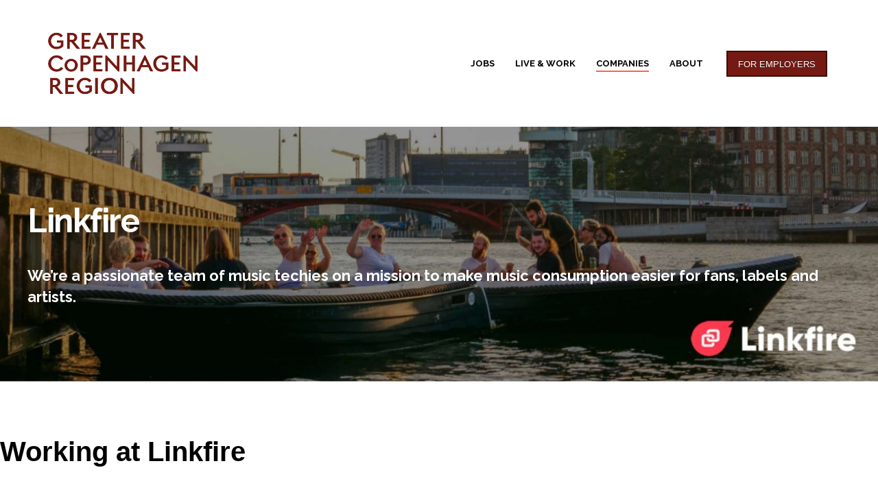

--- FILE ---
content_type: text/html; charset=UTF-8
request_url: https://careers.greatercphregion.com/companies/linkfire
body_size: 12395
content:
<!doctype html><!--[if lt IE 7]> <html class="no-js lt-ie9 lt-ie8 lt-ie7" lang="en" > <![endif]--><!--[if IE 7]>    <html class="no-js lt-ie9 lt-ie8" lang="en" >        <![endif]--><!--[if IE 8]>    <html class="no-js lt-ie9" lang="en" >               <![endif]--><!--[if gt IE 8]><!--><html class="no-js" lang="en"><!--<![endif]--><head>
    <meta charset="utf-8">
    <meta http-equiv="X-UA-Compatible" content="IE=edge,chrome=1">
    <meta name="author" content="Copenhagen Capacity">
    <meta name="description" content="Check out all the companies with open jobs in Greater Copenhagen and apply for their positions right away.">
    <meta name="generator" content="HubSpot">
    <title>Linkfire</title>
    <link rel="shortcut icon" href="https://careers.greatercphregion.com/hubfs/Copenhagen_Capacity_favicon.png">
    
<meta name="viewport" content="width=device-width, initial-scale=1">

    <script src="/hs/hsstatic/jquery-libs/static-1.4/jquery/jquery-1.11.2.js"></script>
<script>hsjQuery = window['jQuery'];</script>
    <meta property="og:description" content="Check out all the companies with open jobs in Greater Copenhagen and apply for their positions right away.">
    <meta property="og:title" content="Linkfire">
    <meta name="twitter:description" content="Check out all the companies with open jobs in Greater Copenhagen and apply for their positions right away.">
    <meta name="twitter:title" content="Linkfire">

    

    

    <style>
a.cta_button{-moz-box-sizing:content-box !important;-webkit-box-sizing:content-box !important;box-sizing:content-box !important;vertical-align:middle}.hs-breadcrumb-menu{list-style-type:none;margin:0px 0px 0px 0px;padding:0px 0px 0px 0px}.hs-breadcrumb-menu-item{float:left;padding:10px 0px 10px 10px}.hs-breadcrumb-menu-divider:before{content:'›';padding-left:10px}.hs-featured-image-link{border:0}.hs-featured-image{float:right;margin:0 0 20px 20px;max-width:50%}@media (max-width: 568px){.hs-featured-image{float:none;margin:0;width:100%;max-width:100%}}.hs-screen-reader-text{clip:rect(1px, 1px, 1px, 1px);height:1px;overflow:hidden;position:absolute !important;width:1px}
</style>

<link rel="stylesheet" href="https://careers.greatercphregion.com/hubfs/hub_generated/module_assets/1/36843982772/1743221479220/module_CompanyList_Module_Overview_Filters.min.css">
<link rel="stylesheet" href="https://careers.greatercphregion.com/hubfs/hub_generated/module_assets/1/32336667272/1743221300363/module_GC_CareerPortal_Footer.min.css">

    


    
<!--  Added by GoogleTagManager integration -->
<script>
var _hsp = window._hsp = window._hsp || [];
window.dataLayer = window.dataLayer || [];
function gtag(){dataLayer.push(arguments);}

var useGoogleConsentModeV2 = true;
var waitForUpdateMillis = 1000;



var hsLoadGtm = function loadGtm() {
    if(window._hsGtmLoadOnce) {
      return;
    }

    if (useGoogleConsentModeV2) {

      gtag('set','developer_id.dZTQ1Zm',true);

      gtag('consent', 'default', {
      'ad_storage': 'denied',
      'analytics_storage': 'denied',
      'ad_user_data': 'denied',
      'ad_personalization': 'denied',
      'wait_for_update': waitForUpdateMillis
      });

      _hsp.push(['useGoogleConsentModeV2'])
    }

    (function(w,d,s,l,i){w[l]=w[l]||[];w[l].push({'gtm.start':
    new Date().getTime(),event:'gtm.js'});var f=d.getElementsByTagName(s)[0],
    j=d.createElement(s),dl=l!='dataLayer'?'&l='+l:'';j.async=true;j.src=
    'https://www.googletagmanager.com/gtm.js?id='+i+dl;f.parentNode.insertBefore(j,f);
    })(window,document,'script','dataLayer','GTM-M66QFXR');

    window._hsGtmLoadOnce = true;
};

_hsp.push(['addPrivacyConsentListener', function(consent){
  if(consent.allowed || (consent.categories && consent.categories.analytics)){
    hsLoadGtm();
  }
}]);

</script>

<!-- /Added by GoogleTagManager integration -->

    <link rel="canonical" href="https://careers.greatercphregion.com/companies/linkfire">

<!-- Datalayer -->
<script>
    window.dataLayer = window.dataLayer || [];
    function gtag() {
        dataLayer.push(arguments);
    }
    gtag("consent", "default", {
        ad_storage: "denied",
        analytics_storage: "denied",
        wait_for_update: 500
    });
    gtag("set", "ads_data_redaction", true);
   gtag('set', 'url_passthrough', true);
</script>


<script id="CookieConsent" src="https://policy.app.cookieinformation.com/uc.js" data-culture="EN" type="text/javascript"></script>

<script>
window.addEventListener('CookieInformationConsentGiven', function (event) {
	if (!CookieInformation.getConsentGivenFor('cookie_cat_statistic')) {
      // REMOVE HUBSPOT COOKIES
      var _hsp = window._hsp = window._hsp || [];
    _hsp.push(['revokeCookieConsent']);
      
	}
}, false);
</script>

  
<meta property="og:image" content="https://careers.greatercphregion.com/hubfs/Content_Images/1600x900%20-%20Featured%20Images,%20SoMe/Copenhagen_Jacob_Schjoerring_%26_Simon_Lau_SoMe.jpg">
<meta property="og:image:alt" content="Check out all the companies with open jobs in Greater Copenhagen and apply for their positions right away.">
  <meta name="twitter:image" content="https://careers.greatercphregion.com/hubfs/Content_Images/1600x900%20-%20Featured%20Images,%20SoMe/Copenhagen_Jacob_Schjoerring_%26_Simon_Lau_SoMe.jpg">
<meta name="twitter:image:alt" content="Check out all the companies with open jobs in Greater Copenhagen and apply for their positions right away.">


<meta property="og:url" content="https://careers.greatercphregion.com/companies/linkfire">
<meta name="twitter:card" content="summary">
<meta http-equiv="content-language" content="en">
<link rel="stylesheet" href="//7052064.fs1.hubspotusercontent-na1.net/hubfs/7052064/hub_generated/template_assets/DEFAULT_ASSET/1761923143013/template_layout.min.css">


<link rel="stylesheet" href="https://careers.greatercphregion.com/hubfs/hub_generated/template_assets/1/30015730691/1743048607283/template_careers_template_styles_Act21.min.css">


<style>

  .section-image .section-image-background .bg-overlay {

    opacity: 0;
  
}
</style>

</head>
<body class="   hs-content-id-28726736331 hs-site-page page " style="">
<!--  Added by GoogleTagManager integration -->
<noscript><iframe src="https://www.googletagmanager.com/ns.html?id=GTM-M66QFXR" height="0" width="0" style="display:none;visibility:hidden"></iframe></noscript>

<!-- /Added by GoogleTagManager integration -->

    <div class="header-container-wrapper">
    <div class="header-container container-fluid">

<div class="row-fluid-wrapper row-depth-1 row-number-1 ">
<div class="row-fluid ">
<div style="max-width:1366px; 
            margin:auto;
            padding:0;">
  
<div class="span12 widget-span widget-type-cell " style="" data-widget-type="cell" data-x="0" data-w="12">

<div class="row-fluid-wrapper row-depth-1 row-number-2 ">
<div class="row-fluid ">
<div class="span12 widget-span widget-type-global_group " style="" data-widget-type="global_group" data-x="0" data-w="12">
<div class="" data-global-widget-path="generated_global_groups/29863366966.html"><div class="row-fluid-wrapper row-depth-1 row-number-1 ">
<div class="row-fluid ">
<div class="span12 widget-span widget-type-cell header-wrapper" style="" data-widget-type="cell" data-x="0" data-w="12">

<div class="row-fluid-wrapper row-depth-1 row-number-2 ">
<div class="row-fluid ">
<div class="new-header-container" style="max-width:1366px; 
            padding:0;">
  
<div class="span12 widget-span widget-type-cell w1800 ptb5 vmiddle never-stack pl0 pr0" style="" data-widget-type="cell" data-x="0" data-w="12">

<div class="row-fluid-wrapper row-depth-1 row-number-3 ">
<div class="row-fluid ">
<div class="span3 widget-span widget-type-cell ns-sm-span5 w60 left-nav" style="" data-widget-type="cell" data-x="0" data-w="3">

<div class="row-fluid-wrapper row-depth-1 row-number-4 ">
<div class="row-fluid ">
<div class="span12 widget-span widget-type-logo logo" style="" data-widget-type="logo" data-x="0" data-w="12">
<div class="cell-wrapper layout-widget-wrapper">
<span id="hs_cos_wrapper_module_146731076570910" class="hs_cos_wrapper hs_cos_wrapper_widget hs_cos_wrapper_type_logo" style="" data-hs-cos-general-type="widget" data-hs-cos-type="logo"><a href="https://careers.greatercph.com/" id="hs-link-module_146731076570910" style="border-width:0px;border:0px;"><img src="https://careers.greatercphregion.com/hs-fs/hubfs/Greater%20Copenhagen%20Region/Logos/GCR_LOGO_AUBERGINE.png?width=1062&amp;height=589&amp;name=GCR_LOGO_AUBERGINE.png" class="hs-image-widget " height="589" style="height: auto;width:1062px;border-width:0px;border:0px;" width="1062" alt="GCR_LOGO_AUBERGINE" title="GCR_LOGO_AUBERGINE" srcset="https://careers.greatercphregion.com/hs-fs/hubfs/Greater%20Copenhagen%20Region/Logos/GCR_LOGO_AUBERGINE.png?width=531&amp;height=295&amp;name=GCR_LOGO_AUBERGINE.png 531w, https://careers.greatercphregion.com/hs-fs/hubfs/Greater%20Copenhagen%20Region/Logos/GCR_LOGO_AUBERGINE.png?width=1062&amp;height=589&amp;name=GCR_LOGO_AUBERGINE.png 1062w, https://careers.greatercphregion.com/hs-fs/hubfs/Greater%20Copenhagen%20Region/Logos/GCR_LOGO_AUBERGINE.png?width=1593&amp;height=884&amp;name=GCR_LOGO_AUBERGINE.png 1593w, https://careers.greatercphregion.com/hs-fs/hubfs/Greater%20Copenhagen%20Region/Logos/GCR_LOGO_AUBERGINE.png?width=2124&amp;height=1178&amp;name=GCR_LOGO_AUBERGINE.png 2124w, https://careers.greatercphregion.com/hs-fs/hubfs/Greater%20Copenhagen%20Region/Logos/GCR_LOGO_AUBERGINE.png?width=2655&amp;height=1473&amp;name=GCR_LOGO_AUBERGINE.png 2655w, https://careers.greatercphregion.com/hs-fs/hubfs/Greater%20Copenhagen%20Region/Logos/GCR_LOGO_AUBERGINE.png?width=3186&amp;height=1767&amp;name=GCR_LOGO_AUBERGINE.png 3186w" sizes="(max-width: 1062px) 100vw, 1062px"></a></span></div><!--end layout-widget-wrapper -->
</div><!--end widget-span -->
</div><!--end row-->
</div><!--end row-wrapper -->

<div class="row-fluid-wrapper row-depth-1 row-number-5 ">
<div class="row-fluid ">
<div class="span12 widget-span widget-type-custom_widget logo-subtitle" style="font-size:17px;margin-left:35px;" data-widget-type="custom_widget" data-x="0" data-w="12">
<div id="hs_cos_wrapper_module_1591176183146351" class="hs_cos_wrapper hs_cos_wrapper_widget hs_cos_wrapper_type_module widget-type-text" style="" data-hs-cos-general-type="widget" data-hs-cos-type="module"><span id="hs_cos_wrapper_module_1591176183146351_" class="hs_cos_wrapper hs_cos_wrapper_widget hs_cos_wrapper_type_text" style="" data-hs-cos-general-type="widget" data-hs-cos-type="text">  </span></div>

</div><!--end widget-span -->
</div><!--end row-->
</div><!--end row-wrapper -->

</div><!--end widget-span -->
<div class="span9 widget-span widget-type-cell ns-sm-span7" style="" data-widget-type="cell" data-x="3" data-w="9">

<div class="row-fluid-wrapper row-depth-1 row-number-6 ">
<div class="row-fluid ">
<div class="span12 widget-span widget-type-cell all-inline tr" style="" data-widget-type="cell" data-x="0" data-w="12">

</div><!--end widget-span -->
</div><!--end row-->
</div><!--end row-wrapper -->

<div class="row-fluid-wrapper row-depth-1 row-number-7 ">
<div class="row-fluid ">
<div class="span12 widget-span widget-type-cell all-inline tr" style="" data-widget-type="cell" data-x="0" data-w="12">

<div class="row-fluid-wrapper row-depth-2 row-number-1 ">
<div class="row-fluid ">
<div class="span12 widget-span widget-type-menu menu-bar first-not-active flyouts-fade flyouts-slide md-hidden sm-hidden" style="" data-widget-type="menu" data-x="0" data-w="12">
<div class="cell-wrapper layout-widget-wrapper">
<span id="hs_cos_wrapper_module_146731076570911" class="hs_cos_wrapper hs_cos_wrapper_widget hs_cos_wrapper_type_menu" style="" data-hs-cos-general-type="widget" data-hs-cos-type="menu"><div id="hs_menu_wrapper_module_146731076570911" class="hs-menu-wrapper active-branch flyouts hs-menu-flow-horizontal" role="navigation" data-sitemap-name="default" data-menu-id="105776467228" aria-label="Navigation Menu">
 <ul role="menu" class="active-branch">
  <li class="hs-menu-item hs-menu-depth-1 hs-item-has-children" role="none"><a href="https://careers.greatercphregion.com" aria-haspopup="true" aria-expanded="false" role="menuitem">Jobs</a>
   <ul role="menu" class="hs-menu-children-wrapper">
    <li class="hs-menu-item hs-menu-depth-2" role="none"><a href="https://careers.greatercphregion.com/game-development-jobs#?&amp;cludoMainSector=Game%20Development" role="menuitem">Game Development</a></li>
    <li class="hs-menu-item hs-menu-depth-2" role="none"><a href="https://careers.greatercphregion.com/engineering-jobs#?&amp;cludoMainSector=Engineering" role="menuitem">Engineering</a></li>
    <li class="hs-menu-item hs-menu-depth-2" role="none"><a href="https://careers.greatercphregion.com/tech-jobs#?&amp;cludoMainSector=IT%2FTech" role="menuitem">IT/Tech</a></li>
    <li class="hs-menu-item hs-menu-depth-2" role="none"><a href="https://careers.greatercphregion.com/life-science-jobs#?&amp;cludoMainSector=Life%20Sciences" role="menuitem">Life Science</a></li>
   </ul></li>
  <li class="hs-menu-item hs-menu-depth-1" role="none"><a href="https://www.greatercphregion.com/live-and-work" role="menuitem" target="_blank" rel="noopener">Live &amp; Work</a></li>
  <li class="hs-menu-item hs-menu-depth-1 active hs-item-has-children active-branch" role="none"><a href="https://careers.greatercphregion.com/companies" aria-haspopup="true" aria-expanded="false" role="menuitem">Companies</a>
   <ul role="menu" class="hs-menu-children-wrapper">
    <li class="hs-menu-item hs-menu-depth-2" role="none"><a href="https://careers.greatercphregion.com/engineering-companies" role="menuitem">Engineering</a></li>
    <li class="hs-menu-item hs-menu-depth-2" role="none"><a href="https://careers.greatercphregion.com/game-development-companies" role="menuitem">Game Development</a></li>
    <li class="hs-menu-item hs-menu-depth-2" role="none"><a href="https://careers.greatercphregion.com/tech-companies" role="menuitem">IT/Tech</a></li>
    <li class="hs-menu-item hs-menu-depth-2" role="none"><a href="https://careers.greatercphregion.com/life-science-companies" role="menuitem">Life Science</a></li>
    <li class="hs-menu-item hs-menu-depth-2" role="none"><a href="https://careers.greatercphregion.com/business-companies" role="menuitem">Business</a></li>
    <li class="hs-menu-item hs-menu-depth-2" role="none"><a href="https://careers.greatercphregion.com/fintech-companies" role="menuitem">Fintech</a></li>
   </ul></li>
  <li class="hs-menu-item hs-menu-depth-1" role="none"><a href="https://www.greatercphregion.com/about" role="menuitem" target="_blank" rel="noopener">About</a></li>
 </ul>
</div></span></div><!--end layout-widget-wrapper -->
</div><!--end widget-span -->
</div><!--end row-->
</div><!--end row-wrapper -->

<div class="row-fluid-wrapper row-depth-2 row-number-2 ">
<div class="row-fluid ">
<div class="span12 widget-span widget-type-custom_widget for-employers sm-hidden md-hidden" style="padding: .9375rem 1.875rem" data-widget-type="custom_widget" data-x="0" data-w="12">
<div id="hs_cos_wrapper_module_1596119478142420" class="hs_cos_wrapper hs_cos_wrapper_widget hs_cos_wrapper_type_module widget-type-cta" style="" data-hs-cos-general-type="widget" data-hs-cos-type="module"><span id="hs_cos_wrapper_module_1596119478142420_" class="hs_cos_wrapper hs_cos_wrapper_widget hs_cos_wrapper_type_cta" style="" data-hs-cos-general-type="widget" data-hs-cos-type="cta"><!--HubSpot Call-to-Action Code --><span class="hs-cta-wrapper" id="hs-cta-wrapper-44908f4d-e854-4b19-b6bc-7e07c89b5e2e"><span class="hs-cta-node hs-cta-44908f4d-e854-4b19-b6bc-7e07c89b5e2e" id="hs-cta-44908f4d-e854-4b19-b6bc-7e07c89b5e2e"><!--[if lte IE 8]><div id="hs-cta-ie-element"></div><![endif]--><a href="https://cta-redirect.hubspot.com/cta/redirect/4054390/44908f4d-e854-4b19-b6bc-7e07c89b5e2e" target="_blank" rel="noopener"><img class="hs-cta-img" id="hs-cta-img-44908f4d-e854-4b19-b6bc-7e07c89b5e2e" style="border-width:0px;" src="https://no-cache.hubspot.com/cta/default/4054390/44908f4d-e854-4b19-b6bc-7e07c89b5e2e.png" alt="FOR EMPLOYERS"></a></span><script charset="utf-8" src="/hs/cta/cta/current.js"></script><script type="text/javascript"> hbspt.cta._relativeUrls=true;hbspt.cta.load(4054390, '44908f4d-e854-4b19-b6bc-7e07c89b5e2e', {"useNewLoader":"true","region":"na1"}); </script></span><!-- end HubSpot Call-to-Action Code --></span></div>

</div><!--end widget-span -->
</div><!--end row-->
</div><!--end row-wrapper -->

<div class="row-fluid-wrapper row-depth-2 row-number-3 ">
<div class="row-fluid ">
<div class="span12 widget-span widget-type-custom_widget hidden sm-visible md-visible" style="" data-widget-type="custom_widget" data-x="0" data-w="12">
<div id="hs_cos_wrapper_module_15306479664731214" class="hs_cos_wrapper hs_cos_wrapper_widget hs_cos_wrapper_type_module" style="" data-hs-cos-general-type="widget" data-hs-cos-type="module"><span class="control-button menu" data-slide-menu="primary-slide-menu">
<span class="open">
<i class="fa fa-bars" aria-hidden="true"></i>
</span>
<span class="close">
<i class="fa fa-bars" aria-hidden="true"></i>
</span>
<span></span></span></div>

</div><!--end widget-span -->
</div><!--end row-->
</div><!--end row-wrapper -->

</div><!--end widget-span -->
</div><!--end row-->
</div><!--end row-wrapper -->

<div class="row-fluid-wrapper row-depth-1 row-number-1 ">
<div class="row-fluid ">
<div class="span12 widget-span widget-type-cell all-inline tr" style="" data-widget-type="cell" data-x="0" data-w="12">

</div><!--end widget-span -->
</div><!--end row-->
</div><!--end row-wrapper -->

</div><!--end widget-span -->
</div><!--end row-->
</div><!--end row-wrapper -->

</div><!--end widget-span -->
     
</div>
</div><!--end row-->
</div><!--end row-wrapper -->

</div><!--end widget-span -->
</div><!--end row-->
</div><!--end row-wrapper -->
</div>
</div><!--end widget-span -->
</div><!--end row-->
</div><!--end row-wrapper -->

<div class="row-fluid-wrapper row-depth-1 row-number-3 ">
<div class="row-fluid ">
<div class="span12 widget-span widget-type-global_group " style="" data-widget-type="global_group" data-x="0" data-w="12">
<div class="" data-global-widget-path="generated_global_groups/29900607772.html"><div class="row-fluid-wrapper row-depth-1 row-number-1 ">
<div class="row-fluid ">
<div class="sticky-header-options" data-linked-to=".header-wrapper">
<div class="span12 widget-span widget-type-cell sticky-header md-hidden" style="" data-widget-type="cell" data-x="0" data-w="12">

<div class="row-fluid-wrapper row-depth-1 row-number-2 ">
<div class="row-fluid ">
<div class="new-header-container" style="max-width:1366px; 
            padding:0;">
  
<div class="span12 widget-span widget-type-cell ptb5 vmiddle never-stack pl0 pr0" style="" data-widget-type="cell" data-x="0" data-w="12">

<div class="row-fluid-wrapper row-depth-1 row-number-3 ">
<div class="row-fluid ">
<div class="span3 widget-span widget-type-cell ns-sm-span5 left-nav" style="" data-widget-type="cell" data-x="0" data-w="3">

<div class="row-fluid-wrapper row-depth-1 row-number-4 ">
<div class="row-fluid ">
<div class="span12 widget-span widget-type-logo logo" style="" data-widget-type="logo" data-x="0" data-w="12">
<div class="cell-wrapper layout-widget-wrapper">
<span id="hs_cos_wrapper_module_146731076570910" class="hs_cos_wrapper hs_cos_wrapper_widget hs_cos_wrapper_type_logo" style="" data-hs-cos-general-type="widget" data-hs-cos-type="logo"><a href="https://careers.greatercph.com/" id="hs-link-module_146731076570910" style="border-width:0px;border:0px;"><img src="https://careers.greatercphregion.com/hubfs/Greater%20Copenhagen%20Region/Logos/GCR_LOGO_ORANGE.svg" class="hs-image-widget " height="400" style="height: auto;width:400px;border-width:0px;border:0px;" width="400" alt="GCR_LOGO_ORANGE" title="GCR_LOGO_ORANGE" loading="disabled"></a></span></div><!--end layout-widget-wrapper -->
</div><!--end widget-span -->
</div><!--end row-->
</div><!--end row-wrapper -->

<div class="row-fluid-wrapper row-depth-1 row-number-5 ">
<div class="row-fluid ">
<div class="span12 widget-span widget-type-custom_widget logo-subtitle" style="font-size: 18px; margin-left:35px;" data-widget-type="custom_widget" data-x="0" data-w="12">
<div id="hs_cos_wrapper_module_159118999943200" class="hs_cos_wrapper hs_cos_wrapper_widget hs_cos_wrapper_type_module widget-type-text" style="" data-hs-cos-general-type="widget" data-hs-cos-type="module"><span id="hs_cos_wrapper_module_159118999943200_" class="hs_cos_wrapper hs_cos_wrapper_widget hs_cos_wrapper_type_text" style="" data-hs-cos-general-type="widget" data-hs-cos-type="text"> </span></div>

</div><!--end widget-span -->
</div><!--end row-->
</div><!--end row-wrapper -->

</div><!--end widget-span -->
<div class="span9 widget-span widget-type-cell ns-sm-span7" style="" data-widget-type="cell" data-x="3" data-w="9">

<div class="row-fluid-wrapper row-depth-1 row-number-6 ">
<div class="row-fluid ">
<div class="span12 widget-span widget-type-cell all-inline tr" style="" data-widget-type="cell" data-x="0" data-w="12">

</div><!--end widget-span -->
</div><!--end row-->
</div><!--end row-wrapper -->

<div class="row-fluid-wrapper row-depth-1 row-number-7 ">
<div class="row-fluid ">
<div class="span12 widget-span widget-type-cell all-inline tr" style="" data-widget-type="cell" data-x="0" data-w="12">

<div class="row-fluid-wrapper row-depth-2 row-number-1 ">
<div class="row-fluid ">
<div class="span12 widget-span widget-type-menu menu-bar first-not-active flyouts-fade flyouts-slide md-hidden sm-hidden" style="" data-widget-type="menu" data-x="0" data-w="12">
<div class="cell-wrapper layout-widget-wrapper">
<span id="hs_cos_wrapper_module_146731076570911" class="hs_cos_wrapper hs_cos_wrapper_widget hs_cos_wrapper_type_menu" style="" data-hs-cos-general-type="widget" data-hs-cos-type="menu"><div id="hs_menu_wrapper_module_146731076570911" class="hs-menu-wrapper active-branch flyouts hs-menu-flow-horizontal" role="navigation" data-sitemap-name="default" data-menu-id="105776467228" aria-label="Navigation Menu">
 <ul role="menu" class="active-branch">
  <li class="hs-menu-item hs-menu-depth-1 hs-item-has-children" role="none"><a href="https://careers.greatercphregion.com" aria-haspopup="true" aria-expanded="false" role="menuitem">Jobs</a>
   <ul role="menu" class="hs-menu-children-wrapper">
    <li class="hs-menu-item hs-menu-depth-2" role="none"><a href="https://careers.greatercphregion.com/game-development-jobs#?&amp;cludoMainSector=Game%20Development" role="menuitem">Game Development</a></li>
    <li class="hs-menu-item hs-menu-depth-2" role="none"><a href="https://careers.greatercphregion.com/engineering-jobs#?&amp;cludoMainSector=Engineering" role="menuitem">Engineering</a></li>
    <li class="hs-menu-item hs-menu-depth-2" role="none"><a href="https://careers.greatercphregion.com/tech-jobs#?&amp;cludoMainSector=IT%2FTech" role="menuitem">IT/Tech</a></li>
    <li class="hs-menu-item hs-menu-depth-2" role="none"><a href="https://careers.greatercphregion.com/life-science-jobs#?&amp;cludoMainSector=Life%20Sciences" role="menuitem">Life Science</a></li>
   </ul></li>
  <li class="hs-menu-item hs-menu-depth-1" role="none"><a href="https://www.greatercphregion.com/live-and-work" role="menuitem" target="_blank" rel="noopener">Live &amp; Work</a></li>
  <li class="hs-menu-item hs-menu-depth-1 active hs-item-has-children active-branch" role="none"><a href="https://careers.greatercphregion.com/companies" aria-haspopup="true" aria-expanded="false" role="menuitem">Companies</a>
   <ul role="menu" class="hs-menu-children-wrapper">
    <li class="hs-menu-item hs-menu-depth-2" role="none"><a href="https://careers.greatercphregion.com/engineering-companies" role="menuitem">Engineering</a></li>
    <li class="hs-menu-item hs-menu-depth-2" role="none"><a href="https://careers.greatercphregion.com/game-development-companies" role="menuitem">Game Development</a></li>
    <li class="hs-menu-item hs-menu-depth-2" role="none"><a href="https://careers.greatercphregion.com/tech-companies" role="menuitem">IT/Tech</a></li>
    <li class="hs-menu-item hs-menu-depth-2" role="none"><a href="https://careers.greatercphregion.com/life-science-companies" role="menuitem">Life Science</a></li>
    <li class="hs-menu-item hs-menu-depth-2" role="none"><a href="https://careers.greatercphregion.com/business-companies" role="menuitem">Business</a></li>
    <li class="hs-menu-item hs-menu-depth-2" role="none"><a href="https://careers.greatercphregion.com/fintech-companies" role="menuitem">Fintech</a></li>
   </ul></li>
  <li class="hs-menu-item hs-menu-depth-1" role="none"><a href="https://www.greatercphregion.com/about" role="menuitem" target="_blank" rel="noopener">About</a></li>
 </ul>
</div></span></div><!--end layout-widget-wrapper -->
</div><!--end widget-span -->
</div><!--end row-->
</div><!--end row-wrapper -->

<div class="row-fluid-wrapper row-depth-2 row-number-2 ">
<div class="row-fluid ">
<div class="span12 widget-span widget-type-custom_widget for-employers sm-hidden md-hidden" style="padding: .9375rem 1.875rem" data-widget-type="custom_widget" data-x="0" data-w="12">
<div id="hs_cos_wrapper_module_1594642901980391" class="hs_cos_wrapper hs_cos_wrapper_widget hs_cos_wrapper_type_module widget-type-cta" style="" data-hs-cos-general-type="widget" data-hs-cos-type="module"><span id="hs_cos_wrapper_module_1594642901980391_" class="hs_cos_wrapper hs_cos_wrapper_widget hs_cos_wrapper_type_cta" style="" data-hs-cos-general-type="widget" data-hs-cos-type="cta"><!--HubSpot Call-to-Action Code --><span class="hs-cta-wrapper" id="hs-cta-wrapper-44908f4d-e854-4b19-b6bc-7e07c89b5e2e"><span class="hs-cta-node hs-cta-44908f4d-e854-4b19-b6bc-7e07c89b5e2e" id="hs-cta-44908f4d-e854-4b19-b6bc-7e07c89b5e2e"><!--[if lte IE 8]><div id="hs-cta-ie-element"></div><![endif]--><a href="https://cta-redirect.hubspot.com/cta/redirect/4054390/44908f4d-e854-4b19-b6bc-7e07c89b5e2e" target="_blank" rel="noopener"><img class="hs-cta-img" id="hs-cta-img-44908f4d-e854-4b19-b6bc-7e07c89b5e2e" style="border-width:0px;" src="https://no-cache.hubspot.com/cta/default/4054390/44908f4d-e854-4b19-b6bc-7e07c89b5e2e.png" alt="FOR EMPLOYERS"></a></span><script charset="utf-8" src="/hs/cta/cta/current.js"></script><script type="text/javascript"> hbspt.cta._relativeUrls=true;hbspt.cta.load(4054390, '44908f4d-e854-4b19-b6bc-7e07c89b5e2e', {"useNewLoader":"true","region":"na1"}); </script></span><!-- end HubSpot Call-to-Action Code --></span></div>

</div><!--end widget-span -->
</div><!--end row-->
</div><!--end row-wrapper -->

<div class="row-fluid-wrapper row-depth-2 row-number-3 ">
<div class="row-fluid ">
<div class="span12 widget-span widget-type-language_switcher lang-select ml10" style="" data-widget-type="language_switcher" data-x="0" data-w="12">
<div class="cell-wrapper layout-widget-wrapper">
<span id="hs_cos_wrapper_module_1516061150321558" class="hs_cos_wrapper hs_cos_wrapper_widget hs_cos_wrapper_type_language_switcher" style="" data-hs-cos-general-type="widget" data-hs-cos-type="language_switcher"></span></div><!--end layout-widget-wrapper -->
</div><!--end widget-span -->
</div><!--end row-->
</div><!--end row-wrapper -->

<div class="row-fluid-wrapper row-depth-2 row-number-4 ">
<div class="row-fluid ">
<div class="span12 widget-span widget-type-custom_widget hidden sm-visible md-visible" style="" data-widget-type="custom_widget" data-x="0" data-w="12">
<div id="hs_cos_wrapper_module_15306490260051761" class="hs_cos_wrapper hs_cos_wrapper_widget hs_cos_wrapper_type_module" style="" data-hs-cos-general-type="widget" data-hs-cos-type="module"><span class="control-button menu" data-slide-menu="primary-slide-menu">
<span class="open">
<i class="fa fa-bars" aria-hidden="true"></i>
</span>
<span class="close">
<i class="fa fa-bars" aria-hidden="true"></i>
</span>
<span></span></span></div>

</div><!--end widget-span -->
</div><!--end row-->
</div><!--end row-wrapper -->

</div><!--end widget-span -->
</div><!--end row-->
</div><!--end row-wrapper -->

<div class="row-fluid-wrapper row-depth-1 row-number-1 ">
<div class="row-fluid ">
<div class="span12 widget-span widget-type-cell all-inline tr" style="" data-widget-type="cell" data-x="0" data-w="12">

</div><!--end widget-span -->
</div><!--end row-->
</div><!--end row-wrapper -->

</div><!--end widget-span -->
</div><!--end row-->
</div><!--end row-wrapper -->

</div><!--end widget-span -->
     
</div>
</div><!--end row-->
</div><!--end row-wrapper -->

</div><!--end widget-span -->
  </div>
</div><!--end row-->
</div><!--end row-wrapper -->
</div>
</div><!--end widget-span -->
</div><!--end row-->
</div><!--end row-wrapper -->

<div class="row-fluid-wrapper row-depth-1 row-number-4 ">
<div class="row-fluid ">
<div class="span12 widget-span widget-type-global_group " style="" data-widget-type="global_group" data-x="0" data-w="12">
<div class="" data-global-widget-path="generated_global_groups/29900456565.html"><div class="row-fluid-wrapper row-depth-1 row-number-1 ">
<div class="row-fluid ">
<div id="primary-slide-menu" class="span12 widget-span widget-type-cell slide-menu right w400 bg-white" style="" data-widget-type="cell" data-x="0" data-w="12">

<div class="row-fluid-wrapper row-depth-1 row-number-2 ">
<div class="row-fluid ">
<div class="span12 widget-span widget-type-cell slide-menu-scroller" style="" data-widget-type="cell" data-x="0" data-w="12">

<div class="row-fluid-wrapper row-depth-1 row-number-3 ">
<div class="row-fluid ">
<div class="span12 widget-span widget-type-cell never-stack ptb20 plr30 vmiddle white-content" style="background-color:#fd634a;" data-widget-type="cell" data-x="0" data-w="12">

<div class="row-fluid-wrapper row-depth-1 row-number-4 ">
<div class="row-fluid ">
<div class="span9 widget-span widget-type-rich_text " style="" data-widget-type="rich_text" data-x="0" data-w="9">
<div class="cell-wrapper layout-widget-wrapper">
<span id="hs_cos_wrapper_module_1490019842268586" class="hs_cos_wrapper hs_cos_wrapper_widget hs_cos_wrapper_type_rich_text" style="" data-hs-cos-general-type="widget" data-hs-cos-type="rich_text"><strong>Menu</strong></span>
</div><!--end layout-widget-wrapper -->
</div><!--end widget-span -->
<div class="span3 widget-span widget-type-custom_widget tr" style="" data-widget-type="custom_widget" data-x="9" data-w="3">
<div id="hs_cos_wrapper_module_15306489371471734" class="hs_cos_wrapper hs_cos_wrapper_widget hs_cos_wrapper_type_module" style="" data-hs-cos-general-type="widget" data-hs-cos-type="module"><span class="control-button menu" data-slide-menu="primary-slide-menu">
<span class="open">
<!-- Default: -->
<i class="fa fa-bars" aria-hidden="true"></i>
<!-- Other ideas: -->
<!--Open Menu-->
<!--<i class="fa fa-list" aria-hidden="true"></i>-->
<!--<i class="fa fa-ellipsis-v" aria-hidden="true"></i>-->
</span>
<span class="close">
<!-- Default: -->
<!--<i class="fa fa-ellipsis-v" aria-hidden="true"></i>-->
<!-- Other ideas: -->
<!--Close Menu-->
<!--<i class="fa fa-ellipsis-h" aria-hidden="true"></i>-->
<!--<i class="fa fa-bars" aria-hidden="true"></i>-->
<i class="fa fa-close" aria-hidden="true"></i>
</span>
<span></span></span></div>

</div><!--end widget-span -->
</div><!--end row-->
</div><!--end row-wrapper -->

</div><!--end widget-span -->
</div><!--end row-->
</div><!--end row-wrapper -->

<div class="row-fluid-wrapper row-depth-1 row-number-5 ">
<div class="row-fluid ">
<div class="span12 widget-span widget-type-menu accordion-menu" style="" data-widget-type="menu" data-x="0" data-w="12">
<div class="cell-wrapper layout-widget-wrapper">
<span id="hs_cos_wrapper_module_14895144107501455" class="hs_cos_wrapper hs_cos_wrapper_widget hs_cos_wrapper_type_menu" style="" data-hs-cos-general-type="widget" data-hs-cos-type="menu"><div id="hs_menu_wrapper_module_14895144107501455" class="hs-menu-wrapper active-branch flyouts hs-menu-flow-horizontal" role="navigation" data-sitemap-name="default" data-menu-id="35791708629" aria-label="Navigation Menu">
 <ul role="menu" class="active-branch">
  <li class="hs-menu-item hs-menu-depth-1 hs-item-has-children" role="none"><a href="https://careers.greatercphregion.com" aria-haspopup="true" aria-expanded="false" role="menuitem">Jobs</a>
   <ul role="menu" class="hs-menu-children-wrapper">
    <li class="hs-menu-item hs-menu-depth-2" role="none"><a href="http://careers.greatercph.com/gamedev" role="menuitem">Game Development</a></li>
    <li class="hs-menu-item hs-menu-depth-2" role="none"><a href="https://careers.greatercphregion.com/engineering-jobs#?&amp;cludoMainSector=Engineering" role="menuitem">Engineering</a></li>
    <li class="hs-menu-item hs-menu-depth-2" role="none"><a href="https://careers.greatercphregion.com/tech-jobs#?&amp;cludoMainSector=IT%2FTech" role="menuitem">IT/Tech</a></li>
    <li class="hs-menu-item hs-menu-depth-2" role="none"><a href="https://careers.greatercphregion.com/life-science-jobs#?&amp;cludoMainSector=Life%20Sciences" role="menuitem">Life Science</a></li>
   </ul></li>
  <li class="hs-menu-item hs-menu-depth-1 hs-item-has-children" role="none"><a href="https://careers.greatercphregion.com/work-in-greater-copenhagen" aria-haspopup="true" aria-expanded="false" role="menuitem">Work In Greater Copenhagen</a>
   <ul role="menu" class="hs-menu-children-wrapper">
    <li class="hs-menu-item hs-menu-depth-2" role="none"><a href="https://careers.greatercphregion.com/life-in-greater-copenhagen" role="menuitem">Life In Greater Copenhagen</a></li>
    <li class="hs-menu-item hs-menu-depth-2" role="none"><a href="https://careers.greatercphregion.com/a-welfare-society" role="menuitem">A Welfare Society</a></li>
    <li class="hs-menu-item hs-menu-depth-2" role="none"><a href="https://careers.greatercphregion.com/working-culture" role="menuitem">Working Culture</a></li>
    <li class="hs-menu-item hs-menu-depth-2" role="none"><a href="https://careers.greatercphregion.com/work-life-balance" role="menuitem">Work-Life Balance</a></li>
    <li class="hs-menu-item hs-menu-depth-2" role="none"><a href="https://careers.greatercphregion.com/bringing-your-family" role="menuitem">Bringing Your Family</a></li>
    <li class="hs-menu-item hs-menu-depth-2" role="none"><a href="https://careers.greatercphregion.com/research-study" role="menuitem">Research &amp; Study</a></li>
    <li class="hs-menu-item hs-menu-depth-2" role="none"><a href="https://careers.greatercphregion.com/relocation-to-greater-copenhagen" role="menuitem">Relocation To Greater Copenhagen</a></li>
    <li class="hs-menu-item hs-menu-depth-2" role="none"><a href="https://careers.greatercphregion.com/cv-guidance-and-templates" role="menuitem">CV Guidance &amp; Templates</a></li>
   </ul></li>
  <li class="hs-menu-item hs-menu-depth-1 active hs-item-has-children active-branch" role="none"><a href="https://careers.greatercphregion.com/companies" aria-haspopup="true" aria-expanded="false" role="menuitem">Companies</a>
   <ul role="menu" class="hs-menu-children-wrapper">
    <li class="hs-menu-item hs-menu-depth-2" role="none"><a href="https://careers.greatercphregion.com/engineering-companies" role="menuitem">Engineering</a></li>
    <li class="hs-menu-item hs-menu-depth-2" role="none"><a href="https://careers.greatercphregion.com/game-development-companies" role="menuitem">Game Development</a></li>
    <li class="hs-menu-item hs-menu-depth-2" role="none"><a href="https://careers.greatercphregion.com/tech-companies" role="menuitem">IT/Tech</a></li>
    <li class="hs-menu-item hs-menu-depth-2" role="none"><a href="https://careers.greatercphregion.com/life-science-companies" role="menuitem">Life Science</a></li>
    <li class="hs-menu-item hs-menu-depth-2" role="none"><a href="https://careers.greatercphregion.com/business-companies" role="menuitem">Business</a></li>
    <li class="hs-menu-item hs-menu-depth-2" role="none"><a href="https://careers.greatercphregion.com/fintech-companies" role="menuitem">Fintech</a></li>
   </ul></li>
  <li class="hs-menu-item hs-menu-depth-1" role="none"><a href="https://careers.greatercphregion.com/company-sign-up" role="menuitem">For employers</a></li>
  <li class="hs-menu-item hs-menu-depth-1" role="none"><a href="https://careers.greatercphregion.com/about" role="menuitem">About</a></li>
 </ul>
</div></span></div><!--end layout-widget-wrapper -->
</div><!--end widget-span -->
</div><!--end row-->
</div><!--end row-wrapper -->

<div class="row-fluid-wrapper row-depth-1 row-number-6 ">
<div class="row-fluid ">
<div class="span12 widget-span widget-type-cell all-inline p30 tc" style="" data-widget-type="cell" data-x="0" data-w="12">

<div class="row-fluid-wrapper row-depth-1 row-number-7 ">
<div class="row-fluid ">
<div class="span12 widget-span widget-type-cta p10 hidden" style="" data-widget-type="cta" data-x="0" data-w="12">
<div class="cell-wrapper layout-widget-wrapper">
<span id="hs_cos_wrapper_module_14895142905501421" class="hs_cos_wrapper hs_cos_wrapper_widget hs_cos_wrapper_type_cta" style="" data-hs-cos-general-type="widget" data-hs-cos-type="cta"><!--HubSpot Call-to-Action Code --><span class="hs-cta-wrapper" id="hs-cta-wrapper-86834a51-d717-4bea-a887-6fe30f563400"><span class="hs-cta-node hs-cta-86834a51-d717-4bea-a887-6fe30f563400" id="hs-cta-86834a51-d717-4bea-a887-6fe30f563400"><!--[if lte IE 8]><div id="hs-cta-ie-element"></div><![endif]--><a href="https://cta-redirect.hubspot.com/cta/redirect/4054390/86834a51-d717-4bea-a887-6fe30f563400"><img class="hs-cta-img" id="hs-cta-img-86834a51-d717-4bea-a887-6fe30f563400" style="border-width:0px;" src="https://no-cache.hubspot.com/cta/default/4054390/86834a51-d717-4bea-a887-6fe30f563400.png" alt="Free Business Brief"></a></span><script charset="utf-8" src="/hs/cta/cta/current.js"></script><script type="text/javascript"> hbspt.cta._relativeUrls=true;hbspt.cta.load(4054390, '86834a51-d717-4bea-a887-6fe30f563400', {"useNewLoader":"true","region":"na1"}); </script></span><!-- end HubSpot Call-to-Action Code --></span></div><!--end layout-widget-wrapper -->
</div><!--end widget-span -->
</div><!--end row-->
</div><!--end row-wrapper -->

<div class="row-fluid-wrapper row-depth-1 row-number-8 ">
<div class="row-fluid ">
<div class="span12 widget-span widget-type-cta p10" style="" data-widget-type="cta" data-x="0" data-w="12">
<div class="cell-wrapper layout-widget-wrapper">
<span id="hs_cos_wrapper_module_14895142928491423" class="hs_cos_wrapper hs_cos_wrapper_widget hs_cos_wrapper_type_cta" style="" data-hs-cos-general-type="widget" data-hs-cos-type="cta"><!--HubSpot Call-to-Action Code --><span class="hs-cta-wrapper" id="hs-cta-wrapper-e32d9076-a843-44cb-b763-c3ceab3a52c8"><span class="hs-cta-node hs-cta-e32d9076-a843-44cb-b763-c3ceab3a52c8" id="hs-cta-e32d9076-a843-44cb-b763-c3ceab3a52c8"><!--[if lte IE 8]><div id="hs-cta-ie-element"></div><![endif]--><a href="https://cta-redirect.hubspot.com/cta/redirect/4054390/e32d9076-a843-44cb-b763-c3ceab3a52c8"><img class="hs-cta-img" id="hs-cta-img-e32d9076-a843-44cb-b763-c3ceab3a52c8" style="border-width:0px;" src="https://no-cache.hubspot.com/cta/default/4054390/e32d9076-a843-44cb-b763-c3ceab3a52c8.png" alt="Sign up to career news"></a></span><script charset="utf-8" src="/hs/cta/cta/current.js"></script><script type="text/javascript"> hbspt.cta._relativeUrls=true;hbspt.cta.load(4054390, 'e32d9076-a843-44cb-b763-c3ceab3a52c8', {"useNewLoader":"true","region":"na1"}); </script></span><!-- end HubSpot Call-to-Action Code --></span></div><!--end layout-widget-wrapper -->
</div><!--end widget-span -->
</div><!--end row-->
</div><!--end row-wrapper -->

<div class="row-fluid-wrapper row-depth-1 row-number-9 ">
<div class="row-fluid ">
<div class="span12 widget-span widget-type-custom_widget hidden for-employers" style="box-sizing: border-box" data-widget-type="custom_widget" data-x="0" data-w="12">
<div id="hs_cos_wrapper_module_1594643546553597" class="hs_cos_wrapper hs_cos_wrapper_widget hs_cos_wrapper_type_module widget-type-cta" style="" data-hs-cos-general-type="widget" data-hs-cos-type="module"><span id="hs_cos_wrapper_module_1594643546553597_" class="hs_cos_wrapper hs_cos_wrapper_widget hs_cos_wrapper_type_cta" style="" data-hs-cos-general-type="widget" data-hs-cos-type="cta"><!--HubSpot Call-to-Action Code --><span class="hs-cta-wrapper" id="hs-cta-wrapper-44908f4d-e854-4b19-b6bc-7e07c89b5e2e"><span class="hs-cta-node hs-cta-44908f4d-e854-4b19-b6bc-7e07c89b5e2e" id="hs-cta-44908f4d-e854-4b19-b6bc-7e07c89b5e2e"><!--[if lte IE 8]><div id="hs-cta-ie-element"></div><![endif]--><a href="https://cta-redirect.hubspot.com/cta/redirect/4054390/44908f4d-e854-4b19-b6bc-7e07c89b5e2e" target="_blank" rel="noopener"><img class="hs-cta-img" id="hs-cta-img-44908f4d-e854-4b19-b6bc-7e07c89b5e2e" style="border-width:0px;" src="https://no-cache.hubspot.com/cta/default/4054390/44908f4d-e854-4b19-b6bc-7e07c89b5e2e.png" alt="FOR EMPLOYERS"></a></span><script charset="utf-8" src="/hs/cta/cta/current.js"></script><script type="text/javascript"> hbspt.cta._relativeUrls=true;hbspt.cta.load(4054390, '44908f4d-e854-4b19-b6bc-7e07c89b5e2e', {"useNewLoader":"true","region":"na1"}); </script></span><!-- end HubSpot Call-to-Action Code --></span></div>

</div><!--end widget-span -->
</div><!--end row-->
</div><!--end row-wrapper -->

</div><!--end widget-span -->
</div><!--end row-->
</div><!--end row-wrapper -->

</div><!--end widget-span -->
</div><!--end row-->
</div><!--end row-wrapper -->

</div><!--end widget-span -->
</div><!--end row-->
</div><!--end row-wrapper -->

<div class="row-fluid-wrapper row-depth-1 row-number-10 ">
<div class="row-fluid ">
<div class="span12 widget-span widget-type-space slide-menu-overlay bg-dark o50" style="" data-widget-type="space" data-x="0" data-w="12">
<div class="cell-wrapper layout-widget-wrapper">
<span id="hs_cos_wrapper_module_1490022072855604" class="hs_cos_wrapper hs_cos_wrapper_widget hs_cos_wrapper_type_space" style="" data-hs-cos-general-type="widget" data-hs-cos-type="space"></span></div><!--end layout-widget-wrapper -->
</div><!--end widget-span -->
</div><!--end row-->
</div><!--end row-wrapper -->
</div>
</div><!--end widget-span -->
</div><!--end row-->
</div><!--end row-wrapper -->

</div><!--end widget-span -->
 
</div>
</div><!--end row-->
</div><!--end row-wrapper -->

    </div><!--end header -->
</div><!--end header wrapper -->

<div class="body-container-wrapper">
    <div class="body-container container-fluid">

<div class="row-fluid-wrapper row-depth-1 row-number-1 ">
<div class="row-fluid ">
<div class="span12 widget-span widget-type-widget_container " style="" data-widget-type="widget_container" data-x="0" data-w="12">
<span id="hs_cos_wrapper_module_159110805689700" class="hs_cos_wrapper hs_cos_wrapper_widget_container hs_cos_wrapper_type_widget_container" style="" data-hs-cos-general-type="widget_container" data-hs-cos-type="widget_container"></span>
</div><!--end widget-span -->
</div><!--end row-->
</div><!--end row-wrapper -->

<div class="row-fluid-wrapper row-depth-1 row-number-2 ">
<div class="row-fluid ">
<div class="span12 widget-span widget-type-widget_container " style="" data-widget-type="widget_container" data-x="0" data-w="12">
<span id="hs_cos_wrapper_module_159110809721407" class="hs_cos_wrapper hs_cos_wrapper_widget_container hs_cos_wrapper_type_widget_container" style="" data-hs-cos-general-type="widget_container" data-hs-cos-type="widget_container"><div id="hs_cos_wrapper_widget_1604409195725" class="hs_cos_wrapper hs_cos_wrapper_widget hs_cos_wrapper_type_module" style="" data-hs-cos-general-type="widget" data-hs-cos-type="module">
  
  


  <div class="section-image">
    <div class="section-image-background" style="
                background:url('https://careers.greatercphregion.com/hubfs/_greater-copenhagen/gc-career-portal/company-profile-hero-image/Linkfire-Hero.jpg');
                background-size: cover;
                background-repeat: no-repeat;
                background-position: center;
                "> 
      <div class="bg-overlay"></div>
      <div class="hero-holder">
        <div class="hero-headline">
          <h1>
            <span style="color: #ffffff;">
              Linkfire
            </span>
          </h1>
        </div>
        
        <div class="hero-text">
          <div>
            <h4 style="text-align: left; font-weight: bold;">
              <span style="color: #ffffff;">
                <strong> 
                  We’re a passionate team of music techies on a mission to make music consumption easier for fans, labels and artists.
                </strong>
              </span>
            </h4>
          </div>
        </div>
        
      </div>
    </div>
  </div>



<div class="content-wrapper">
  <div class="content-container"> 
    
    <div class="content-body">
      <div class="content-text ">
        <p style="font-size: 40px;"><span style="font-family: Tahoma, Arial, Helvetica, sans-serif;"><strong>Working at Linkfire</strong></span></p>
<p style="font-size: 18px;"><span style="font-family: Tahoma, Arial, Helvetica, sans-serif;"> Linkfire was founded as a response to the increasingly complex nature of digital music marketing. Listeners the world over are streaming through different services—so how do you connect to all of them at once, simply and smartly? </span></p>
<p style="font-size: 18px;"><span style="font-family: Tahoma, Arial, Helvetica, sans-serif;">Our technology links fans directly to the content they love in their favorite app. At the same time, we empower everyone from major labels to independent artists with unparalleled audience insights.</span></p>
<p style="font-size: 18px;"><span style="font-family: Tahoma, Arial, Helvetica, sans-serif;"> Since we started, we’ve become a trusted partner to the music industry’s biggest names, as well as thousands of soon-to-be biggest names. </span></p>
<p style="font-size: 18px;"><span style="font-family: Tahoma, Arial, Helvetica, sans-serif;">We’re headquartered in Copenhagen, with offices in Lisbon, NYC, and LA. Every day we help artists we adore to realize their potential through the power of music data. </span></p>
<p style="font-size: 18px;"><span style="font-family: Tahoma, Arial, Helvetica, sans-serif;">Underpinning our culture is collaborative, agile processes, and something we like to call the ‘Nordic spirit.’ It means working together with transparency, respect, and honesty. And that goes for the way we do business too.</span></p>
<p style="font-size: 18px;"><span style="font-family: Tahoma, Arial, Helvetica, sans-serif;"><strong>What you should consider joining us for:</strong></span></p>
<ul style="font-size: 18px;">
<li><span style="font-family: Tahoma, Arial, Helvetica, sans-serif;"> The opportunity to create the must-have product for the music industry and ensure that every month over 140+ million music fans get the best experience </span></li>
<li><span style="font-family: Tahoma, Arial, Helvetica, sans-serif;"> An open, informal entrepreneurial startup working environment </span></li>
<li><span style="font-family: Tahoma, Arial, Helvetica, sans-serif;"> A truly international spirit, with 4 global locations and over 20 different nationalities focused on collaborations. The meaning of together matters to us. </span></li>
<li><span style="font-family: Tahoma, Arial, Helvetica, sans-serif;"> We offer a pension scheme and employee health benefits </span></li>
<li><span style="font-family: Tahoma, Arial, Helvetica, sans-serif;"> Enjoy paid daily lunches with your colleagues</span></li>
</ul>
<p style="font-size: 18px;"><span style="font-family: Tahoma, Arial, Helvetica, sans-serif;"><strong>What we consider for anyone that joins us:</strong></span></p>
<p style="font-size: 18px;"><span style="font-family: Tahoma, Arial, Helvetica, sans-serif;">Music has the unique power to unite us all. It transcends cultures, languages, and borders. Every day, we help artists from around the world connect with their fans, and we’re immensely proud to count such a diverse range of creators as our users. We embrace this diversity inside our offices too. At Linkfire, we want you to find a place to belong and feel encouraged to be your authentic self. We, therefore, do not tolerate discrimination in employment on the basis of race, color, age, sex, sexual orientation, gender identity or expression, religion, disability, ethnicity, national origin, marital status, protected veteran status, genetic information, or any other legally protected classification or status</span></p>
      </div>  
      <div class="content-image ">
        <p><img src="https://careers.greatercphregion.com/hs-fs/hubfs/_greater-copenhagen/gc-career-portal/career-portal-company-logos/Linkfire-logo.jpg?width=600&amp;name=Linkfire-logo.jpg" alt="Linkfire-logo" width="600" loading="lazy" style="width: 600px;" srcset="https://careers.greatercphregion.com/hs-fs/hubfs/_greater-copenhagen/gc-career-portal/career-portal-company-logos/Linkfire-logo.jpg?width=300&amp;name=Linkfire-logo.jpg 300w, https://careers.greatercphregion.com/hs-fs/hubfs/_greater-copenhagen/gc-career-portal/career-portal-company-logos/Linkfire-logo.jpg?width=600&amp;name=Linkfire-logo.jpg 600w, https://careers.greatercphregion.com/hs-fs/hubfs/_greater-copenhagen/gc-career-portal/career-portal-company-logos/Linkfire-logo.jpg?width=900&amp;name=Linkfire-logo.jpg 900w, https://careers.greatercphregion.com/hs-fs/hubfs/_greater-copenhagen/gc-career-portal/career-portal-company-logos/Linkfire-logo.jpg?width=1200&amp;name=Linkfire-logo.jpg 1200w, https://careers.greatercphregion.com/hs-fs/hubfs/_greater-copenhagen/gc-career-portal/career-portal-company-logos/Linkfire-logo.jpg?width=1500&amp;name=Linkfire-logo.jpg 1500w, https://careers.greatercphregion.com/hs-fs/hubfs/_greater-copenhagen/gc-career-portal/career-portal-company-logos/Linkfire-logo.jpg?width=1800&amp;name=Linkfire-logo.jpg 1800w" sizes="(max-width: 600px) 100vw, 600px"></p>
<p><img src="https://careers.greatercphregion.com/hs-fs/hubfs/_greater-copenhagen/gc-career-portal/company-content-images/Trello%20board.021.jpeg?width=600&amp;name=Trello%20board.021.jpeg" alt="Trello board.021" width="600" loading="lazy" style="width: 600px;" srcset="https://careers.greatercphregion.com/hs-fs/hubfs/_greater-copenhagen/gc-career-portal/company-content-images/Trello%20board.021.jpeg?width=300&amp;name=Trello%20board.021.jpeg 300w, https://careers.greatercphregion.com/hs-fs/hubfs/_greater-copenhagen/gc-career-portal/company-content-images/Trello%20board.021.jpeg?width=600&amp;name=Trello%20board.021.jpeg 600w, https://careers.greatercphregion.com/hs-fs/hubfs/_greater-copenhagen/gc-career-portal/company-content-images/Trello%20board.021.jpeg?width=900&amp;name=Trello%20board.021.jpeg 900w, https://careers.greatercphregion.com/hs-fs/hubfs/_greater-copenhagen/gc-career-portal/company-content-images/Trello%20board.021.jpeg?width=1200&amp;name=Trello%20board.021.jpeg 1200w, https://careers.greatercphregion.com/hs-fs/hubfs/_greater-copenhagen/gc-career-portal/company-content-images/Trello%20board.021.jpeg?width=1500&amp;name=Trello%20board.021.jpeg 1500w, https://careers.greatercphregion.com/hs-fs/hubfs/_greater-copenhagen/gc-career-portal/company-content-images/Trello%20board.021.jpeg?width=1800&amp;name=Trello%20board.021.jpeg 1800w" sizes="(max-width: 600px) 100vw, 600px"></p>
<p><img src="https://careers.greatercphregion.com/hs-fs/hubfs/_greater-copenhagen/gc-career-portal/company-content-images/Trello%20board.028.jpeg?width=600&amp;name=Trello%20board.028.jpeg" alt="Trello board.028" width="600" loading="lazy" style="width: 600px;" srcset="https://careers.greatercphregion.com/hs-fs/hubfs/_greater-copenhagen/gc-career-portal/company-content-images/Trello%20board.028.jpeg?width=300&amp;name=Trello%20board.028.jpeg 300w, https://careers.greatercphregion.com/hs-fs/hubfs/_greater-copenhagen/gc-career-portal/company-content-images/Trello%20board.028.jpeg?width=600&amp;name=Trello%20board.028.jpeg 600w, https://careers.greatercphregion.com/hs-fs/hubfs/_greater-copenhagen/gc-career-portal/company-content-images/Trello%20board.028.jpeg?width=900&amp;name=Trello%20board.028.jpeg 900w, https://careers.greatercphregion.com/hs-fs/hubfs/_greater-copenhagen/gc-career-portal/company-content-images/Trello%20board.028.jpeg?width=1200&amp;name=Trello%20board.028.jpeg 1200w, https://careers.greatercphregion.com/hs-fs/hubfs/_greater-copenhagen/gc-career-portal/company-content-images/Trello%20board.028.jpeg?width=1500&amp;name=Trello%20board.028.jpeg 1500w, https://careers.greatercphregion.com/hs-fs/hubfs/_greater-copenhagen/gc-career-portal/company-content-images/Trello%20board.028.jpeg?width=1800&amp;name=Trello%20board.028.jpeg 1800w" sizes="(max-width: 600px) 100vw, 600px"></p>
<p><img src="https://careers.greatercphregion.com/hs-fs/hubfs/_greater-copenhagen/gc-career-portal/company-content-images/Trello%20board.014.jpeg?width=600&amp;name=Trello%20board.014.jpeg" alt="Trello board.014" width="600" loading="lazy" style="width: 600px;" srcset="https://careers.greatercphregion.com/hs-fs/hubfs/_greater-copenhagen/gc-career-portal/company-content-images/Trello%20board.014.jpeg?width=300&amp;name=Trello%20board.014.jpeg 300w, https://careers.greatercphregion.com/hs-fs/hubfs/_greater-copenhagen/gc-career-portal/company-content-images/Trello%20board.014.jpeg?width=600&amp;name=Trello%20board.014.jpeg 600w, https://careers.greatercphregion.com/hs-fs/hubfs/_greater-copenhagen/gc-career-portal/company-content-images/Trello%20board.014.jpeg?width=900&amp;name=Trello%20board.014.jpeg 900w, https://careers.greatercphregion.com/hs-fs/hubfs/_greater-copenhagen/gc-career-portal/company-content-images/Trello%20board.014.jpeg?width=1200&amp;name=Trello%20board.014.jpeg 1200w, https://careers.greatercphregion.com/hs-fs/hubfs/_greater-copenhagen/gc-career-portal/company-content-images/Trello%20board.014.jpeg?width=1500&amp;name=Trello%20board.014.jpeg 1500w, https://careers.greatercphregion.com/hs-fs/hubfs/_greater-copenhagen/gc-career-portal/company-content-images/Trello%20board.014.jpeg?width=1800&amp;name=Trello%20board.014.jpeg 1800w" sizes="(max-width: 600px) 100vw, 600px"></p>
<div class="hs-embed-wrapper" data-service="youtube" data-responsive="true" style="position: relative; overflow: hidden; width: 100%; height: auto; padding: 0px; max-width: 600px; max-height: 339px; min-width: 256px; display: block; margin: auto 10px auto 0px; float: left;"><div class="hs-embed-content-wrapper"><div style="position: relative; overflow: hidden; max-width: 100%; padding-bottom: 56.5%; margin: 0px;"><iframe width="200" height="113" src="https://www.youtube.com/embed/MYfzMwyhq2M?feature=oembed" frameborder="0" allow="accelerometer; autoplay; clipboard-write; encrypted-media; gyroscope; picture-in-picture" allowfullscreen style="position: absolute; top: 0px; left: 0px; width: 100%; height: 100%; border: none;"></iframe></div></div></div>
<p>&nbsp;</p>
      </div>
    </div>
  </div>
</div>
<div class="company-joblist-wrapper" id="joblist-main">

  <div id="cludo-search-results" class="row">
    <div id="cludo-search-results-wrapper">

      <div class="cludo" id="cludo-search-results-container">
        <div class="search-results-container">
          <div class="search-results-wrap" id="search-results-wrap">
            <ul class="search-results row-fluid span12" role="region" id="search-results" aria-live="polite">

            </ul>
          </div>
        </div>
      </div>
    </div>
  </div>
</div>

<div class="company-joblist-wrapper" id="joblist-null">

  <div id="cludo-search-results" class="row">
    <div id="cludo-search-results-wrapper">

      <div class="cludo" id="cludo-search-results-container">
        <div class="search-results-container">
          <div class="search-results-wrap" id="search-results-wrap">
            <ul class="search-results row-fluid span12" role="region" id="search-results" aria-live="polite">
              <li class="search-results-item" id="searchResultsCount" style="float:left">
                <h1 class="count">0</h1>
                <h3>MATCHING JOBS</h3>
              </li>
              <li class="search-results-item wide">
                <p class="no-resutls-found" style="float:left">Unfortunately, this company has no open jobs right now.</p>
                <a href="https://careers.greatercph.com/companies" class="goback-link">
                  <p class="goback-button">CHECK OUT THE OTHER COMPANIES</p>
                </a>  
              </li>
            </ul>
          </div>
        </div>
      </div>
    </div>
  </div>
</div>
  <!-- ------------------ -->
  <!-- CLUDO SEARCH START -->
  <!-- ------------------ -->
  <script type="text/javascript" src="//customer.cludo.com/assets/209/1644_2020/cludo-sub-search.js"></script>
  <script type="text/javascript" src="//customer.cludo.com/scripts/bundles/search-script.min.js"></script>
  <script>
    var CludoSearch;
    (function () {
      var cludoSettings = {
        customerId: 209,
        engineId: 11632,
        searchUrl: "/", //skal reflektere URL til søgeresultats siden
        searchInputs: ["cludo-search-form"],
        filters: { "CompanyName": ["Linkfire"] },
        initSearchBoxText: "",
        facets: ["JobType", "Sector", "MainSector"],
        loading: "<img src='//customer.cludo.com/img/balls.svg' alt='Loading more results' class='loading' role='progressbar' />",
        allowSearchWithoutSearchword: true,
        applyMultiLevelFacets: true,
        customerTemplate: "CopCap 2020",
        language: "en",
        hideResultsCount: true,
        focusOnResultsAfterSearch: true,
        endlessScroll: {stopAfterPage:1, resultsPerPage:24, bottomOffset: 1400},
        customCallbackAfterSearch: function() {
          initiateClasses();
        }
      };
      CludoSearch= new Cludo(cludoSettings);
      CludoSearch.translateProvider.translations["en"]["load_more"] = "load more jobs";
      CludoSearch.init();
    })();
  </script>
  

  </div></span>
</div><!--end widget-span -->
</div><!--end row-->
</div><!--end row-wrapper -->

    </div><!--end body -->
</div><!--end body wrapper -->

<div class="footer-container-wrapper">
    <div class="footer-container container-fluid">

<div class="row-fluid-wrapper row-depth-1 row-number-1 ">
<div class="row-fluid ">
<div class="span12 widget-span widget-type-global_group " style="" data-widget-type="global_group" data-x="0" data-w="12">
<div class="" data-global-widget-path="generated_global_groups/34187546205.html"><div class="row-fluid-wrapper row-depth-1 row-number-1 ">
<div class="row-fluid ">
<div class="span12 widget-span widget-type-custom_widget " style="" data-widget-type="custom_widget" data-x="0" data-w="12">
<div id="hs_cos_wrapper_module_1594814837558220" class="hs_cos_wrapper hs_cos_wrapper_widget hs_cos_wrapper_type_module" style="" data-hs-cos-general-type="widget" data-hs-cos-type="module"><div class="footer" style="background-color:#ffffff;">
    <div class="content-section page-section overlay-0">
      <div class="centered md-stack">
        <div class="row-fluid-wrapper">
          <div class="row-fluid">
            
            
            
               
            
            
            
            
            
            
            
              
            
              <div class=" column-container ">
                <div class=" column-inner row logo">
                  
                    
                    
                      
                    
                    <img src="https://careers.greatercphregion.com/hubfs/Greater%20Copenhagen%20Region/Logos/GCR_Logo_Footer_Edge_left.png" alt="GCR_Logo_Footer_Edge_left" style="max-width: 100%; height: auto;">
                  
                </div>
              </div>
              
              
            
              <div class=" column-container ">
                <div class=" column span4 ">
                  <div class=" column-inner row links mb20">
                    <span id="hs_cos_wrapper_module_1594814837558220_" class="hs_cos_wrapper hs_cos_wrapper_widget hs_cos_wrapper_type_simple_menu" style="" data-hs-cos-general-type="widget" data-hs-cos-type="simple_menu"><div id="hs_menu_wrapper_module_1594814837558220_" class="hs-menu-wrapper active-branch flyouts hs-menu-flow-horizontal" role="navigation" data-sitemap-name="" data-menu-id="" aria-label="Navigation Menu">
 <ul role="menu">
  <li class="hs-menu-item hs-menu-depth-1" role="none"><a href="https://www.copcap.com/oldwebsite" role="menuitem" target="_self"><strong>Powered by</strong> <br>Copenhagen Capacity</a></li>
  <li class="hs-menu-item hs-menu-depth-1" role="none"><a href="javascript:void(0);" role="menuitem" target="_self"> </a></li>
  <li class="hs-menu-item hs-menu-depth-1" role="none"><a href="https://www.greatercphregion.com/live-and-work" role="menuitem" target="_self">Greater Copenhagen Region</a></li>
 </ul>
</div></span>
                  </div>
                  <div class="funded-by">
                    <p class="funded-text">
                      Funded by:
                    </p>
                    
                    <div class="fund-image mb20">
                      
                      
                      
                      
                      
                      <img src="https://careers.greatercphregion.com/hubfs/ezgif.com-webp-to-jpg.jpg" alt="ezgif.com-webp-to-jpg" width="100%" style="max-width: 150px; max-height: 56px">
                      
                    </div>
                    
                    <div class="fund-image mb20">
                      
                      
                      
                      
                      
                      <img src="https://careers.greatercphregion.com/hubfs/Danmarks-Erhvervsfremmebestyrelse.png" alt="Danmarks-Erhvervsfremmebestyrelse" width="100%" style="max-width: 150px; max-height: 26px">
                      
                    </div>
                    
                  </div>
                  
                  
                </div>
                
                
                
                <div class=" column span4 ">
                  <div class=" column-inner row"> 
                    <span id="hs_cos_wrapper_module_1594814837558220_" class="hs_cos_wrapper hs_cos_wrapper_widget hs_cos_wrapper_type_simple_menu" style="" data-hs-cos-general-type="widget" data-hs-cos-type="simple_menu"><div id="hs_menu_wrapper_module_1594814837558220_" class="hs-menu-wrapper active-branch flyouts hs-menu-flow-horizontal" role="navigation" data-sitemap-name="" data-menu-id="" aria-label="Navigation Menu">
 <ul role="menu">
  <li class="hs-menu-item hs-menu-depth-1" role="none"><a href="https://www.greatercphregion.com/about" role="menuitem" target="_blank" rel="noopener">About</a></li>
  <li class="hs-menu-item hs-menu-depth-1" role="none"><a href="https://careers.greatercphregion.com/data-protection-policy" role="menuitem" target="_self">Data protection policy</a></li>
  <li class="hs-menu-item hs-menu-depth-1" role="none"><a href="https://careers.greatercphregion.com/cookie-policy" role="menuitem" target="_self">Cookie Policy</a></li>
 </ul>
</div></span>
                  </div>
                  
                  
                  
                </div>
                
                
                
                <div class=" column span4 ">
                  <div class=" column-inner row"> 
                    
                    
                  </div>
                  <div class=" column-inner row"> 
                    
                      <!-- HTML to show when checked -->
                      
                        
                        
                          
                        
                        <img src="https://careers.greatercphregion.com/hubfs/_Greater%20Copenhagen%20Startup_/Hero/arrow_svg.svg" class="newsletter-icon" alt="arrow_svg" style="max-width: 30px; height: auto; transform: rotate(-90deg); float: left; width: auto; float:left; margin-right:15px;">
                      
                      
                    <div class="cta-icon" style="float:left;"> 
                     <span id="hs_cos_wrapper_module_1594814837558220_" class="hs_cos_wrapper hs_cos_wrapper_widget hs_cos_wrapper_type_cta" style="" data-hs-cos-general-type="widget" data-hs-cos-type="cta"><!--HubSpot Call-to-Action Code --><span class="hs-cta-wrapper" id="hs-cta-wrapper-8b93c127-49ee-4f01-b5c1-6ccfb3cb8adb"><span class="hs-cta-node hs-cta-8b93c127-49ee-4f01-b5c1-6ccfb3cb8adb" id="hs-cta-8b93c127-49ee-4f01-b5c1-6ccfb3cb8adb"><!--[if lte IE 8]><div id="hs-cta-ie-element"></div><![endif]--><a href="https://cta-redirect.hubspot.com/cta/redirect/4054390/8b93c127-49ee-4f01-b5c1-6ccfb3cb8adb"><img class="hs-cta-img" id="hs-cta-img-8b93c127-49ee-4f01-b5c1-6ccfb3cb8adb" style="border-width:0px;" src="https://no-cache.hubspot.com/cta/default/4054390/8b93c127-49ee-4f01-b5c1-6ccfb3cb8adb.png" alt="&nbsp;Sign up to career news"></a></span><script charset="utf-8" src="/hs/cta/cta/current.js"></script><script type="text/javascript"> hbspt.cta._relativeUrls=true;hbspt.cta.load(4054390, '8b93c127-49ee-4f01-b5c1-6ccfb3cb8adb', {"useNewLoader":"true","region":"na1"}); </script></span><!-- end HubSpot Call-to-Action Code --></span>
                    </div>
                    
                  </div>
                  
                  
                  
                </div>

                <div class=" column span4 ">
                  <div class=" column-inner row social"> 
                    
                    
                    <div class="social-icons mb30">
                      <div class="hs_cos_wrapper_type_follow_me">
                        <div>
                          
                            
                            <a href="https://www.linkedin.com/company/3615456/admin/dashboard/" class="fm_button fm_linkedin  circle   pop " style=" background-color:#ff5b42 !important;  
                                       color:#ffffff !important; 
                                       box-shadow: 0 0 0 2px #ffffff inset !important" target="_blank"></a>
                            
                            
                            
                            <a href="https://www.youtube.com/@greatercopenhagenregion2191" class="fm_button fm_youtube  circle   pop " style=" background-color:#ff5b42 !important;  
                                       color:#ffffff !important; 
                                       box-shadow: 0 0 0 2px #ffffff inset !important" target="_blank"></a>
                            
                            
                            
                            <a href="https://www.facebook.com/greater.copenhagen.careers" class="fm_button fm_facebook  circle  " style=" background-color:#ff5b42 !important;  
                                       color:#ffffff !important; 
                                       box-shadow: 0 0 0 2px #ffffff inset !important" target="_blank"></a>
                            
                            
                            
                            <a href="https://www.instagram.com/" class="fm_button custom  circle " target="_blank" style=" background-color:#ff5b42 !important;  
                                       color:#ffffff !important"><i class="fa fa-camera"></i></a>
                            
                            
                          </div>
                        </div>
                    </div>
                   </div>
                    
                    
                </div>
              </div>
            
              
              <div id="popup_target" class="newsletter-popup">
                 <div class="popup-box">
                    <form class="form-container">
                      <div class="close-form">
                        <a href="#" class="close"></a>
                      </div>
                      <span id="hs_cos_wrapper_module_1594814837558220_" class="hs_cos_wrapper hs_cos_wrapper_widget hs_cos_wrapper_type_form" style="" data-hs-cos-general-type="widget" data-hs-cos-type="form"><h3 id="hs_cos_wrapper_form_714146604_title" class="hs_cos_wrapper form-title" data-hs-cos-general-type="widget_field" data-hs-cos-type="text"></h3>

<div id="hs_form_target_form_714146604"></div>









</span>
                   </form>
                </div>
             </div>

            
          
          </div>
        </div>
      </div>
    </div>        
  </div></div>

</div><!--end widget-span -->
</div><!--end row-->
</div><!--end row-wrapper -->
</div>
</div><!--end widget-span -->
</div><!--end row-->
</div><!--end row-wrapper -->

<div class="row-fluid-wrapper row-depth-1 row-number-2 ">
<div class="row-fluid ">
<div class="span12 widget-span widget-type-global_group " style="" data-widget-type="global_group" data-x="0" data-w="12">
<div class="" data-global-widget-path="generated_global_groups/17564852547.html"><div class="row-fluid-wrapper row-depth-1 row-number-1 ">
<div class="row-fluid ">
<div class="span12 widget-span widget-type-custom_widget " style="" data-widget-type="custom_widget" data-x="0" data-w="12">
<div id="hs_cos_wrapper_module_1530645122649432" class="hs_cos_wrapper hs_cos_wrapper_widget hs_cos_wrapper_type_module" style="" data-hs-cos-general-type="widget" data-hs-cos-type="module"><!-- act21.min.js required by all components. Please do not delete. -->
<script src="https://cdn2.hubspot.net/hubfs/273774/mp/act2/js/act21.min.js"></script></div>

</div><!--end widget-span -->
</div><!--end row-->
</div><!--end row-wrapper -->
</div>
</div><!--end widget-span -->
</div><!--end row-->
</div><!--end row-wrapper -->

    </div><!--end footer -->
</div><!--end footer wrapper -->

    
<!-- HubSpot performance collection script -->
<script defer src="/hs/hsstatic/content-cwv-embed/static-1.1293/embed.js"></script>
<script src="https://careers.greatercphregion.com/hubfs/hub_generated/template_assets/1/35539852164/1743048730290/template_careerPortal_JavaScript.min.js"></script>
<script>
var hsVars = hsVars || {}; hsVars['language'] = 'en';
</script>

<script src="/hs/hsstatic/cos-i18n/static-1.53/bundles/project.js"></script>
<script src="/hs/hsstatic/keyboard-accessible-menu-flyouts/static-1.17/bundles/project.js"></script>
<script src="https://careers.greatercphregion.com/hubfs/hub_generated/template_assets/1/9848010805/1743048535686/template_isotope-pkgd.min.js"></script>
<script src="https://careers.greatercphregion.com/hubfs/hub_generated/module_assets/1/36843982772/1743221479220/module_CompanyList_Module_Overview_Filters.min.js"></script>
<script src="https://careers.greatercphregion.com/hubfs/hub_generated/module_assets/1/32336667272/1743221300363/module_GC_CareerPortal_Footer.min.js"></script>

    <!--[if lte IE 8]>
    <script charset="utf-8" src="https://js.hsforms.net/forms/v2-legacy.js"></script>
    <![endif]-->

<script data-hs-allowed="true" src="/_hcms/forms/v2.js"></script>

    <script data-hs-allowed="true">
        var options = {
            portalId: '4054390',
            formId: '7f6b2d9e-3610-4d2c-b9f0-1d349ced4e95',
            formInstanceId: '1857',
            
            pageId: 'hubdb-28726736331-2619111-55300123959',
            
            region: 'na1',
            
            
            
            
            pageName: "Linkfire",
            
            
            
            inlineMessage: "<p>Thanks for submitting the form. You&#x27;re now subscribed to news from Greater Copenhagen. <\/p>",
            
            
            rawInlineMessage: "<p>Thanks for submitting the form. You&#x27;re now subscribed to news from Greater Copenhagen. <\/p>",
            
            
            hsFormKey: "8f0e0fe0bc4522e2cc5140209f297de3",
            
            
            css: '',
            target: '#hs_form_target_form_714146604',
            
            
            
            
            
            
            
            contentType: "standard-page",
            
            
            
            formsBaseUrl: '/_hcms/forms/',
            
            
            
            formData: {
                cssClass: 'hs-form stacked hs-custom-form'
            }
        };

        options.getExtraMetaDataBeforeSubmit = function() {
            var metadata = {};
            

            if (hbspt.targetedContentMetadata) {
                var count = hbspt.targetedContentMetadata.length;
                var targetedContentData = [];
                for (var i = 0; i < count; i++) {
                    var tc = hbspt.targetedContentMetadata[i];
                     if ( tc.length !== 3) {
                        continue;
                     }
                     targetedContentData.push({
                        definitionId: tc[0],
                        criterionId: tc[1],
                        smartTypeId: tc[2]
                     });
                }
                metadata["targetedContentMetadata"] = JSON.stringify(targetedContentData);
            }

            return metadata;
        };

        hbspt.forms.create(options);
    </script>


<!-- Start of HubSpot Analytics Code -->
<script type="text/javascript">
var _hsq = _hsq || [];
_hsq.push(["setContentType", "standard-page"]);
_hsq.push(["setCanonicalUrl", "https://careers.greatercphregion.com/companies/linkfire"]);
_hsq.push(["setPageId", "hubdb-28726736331-2619111-55300123959"]);
_hsq.push(["setContentMetadata", {
    "contentPageId": "hubdb-28726736331-2619111-55300123959",
    "legacyPageId": "hubdb-28726736331-2619111-55300123959",
    "contentFolderId": null,
    "contentGroupId": null,
    "abTestId": null,
    "languageVariantId": 28726736331,
    "languageCode": "en",
    
    
}]);
</script>

<script type="text/javascript" id="hs-script-loader" async defer src="/hs/scriptloader/4054390.js?businessUnitId=338665"></script>
<!-- End of HubSpot Analytics Code -->


<script type="text/javascript">
var hsVars = {
    render_id: "e0b06505-efa1-4d29-9971-d497ce6bc152",
    ticks: 1762046049325,
    page_id: 28726736331,
    dynamic_page_id: "hubdb-28726736331-2619111-55300123959",
    content_group_id: 0,
    portal_id: 4054390,
    app_hs_base_url: "https://app.hubspot.com",
    cp_hs_base_url: "https://cp.hubspot.com",
    language: "en",
    analytics_page_type: "standard-page",
    scp_content_type: "",
    
    analytics_page_id: "hubdb-28726736331-2619111-55300123959",
    category_id: 1,
    folder_id: 0,
    is_hubspot_user: false
}
</script>


<script defer src="/hs/hsstatic/HubspotToolsMenu/static-1.432/js/index.js"></script>




    
    <!-- Generated by the HubSpot Template Builder - template version 1.03 -->

</body></html>

--- FILE ---
content_type: text/css
request_url: https://careers.greatercphregion.com/hubfs/hub_generated/module_assets/1/36843982772/1743221479220/module_CompanyList_Module_Overview_Filters.min.css
body_size: 10978
content:
.cludo-header{float:left;width:100%}#header-filters-mobile{display:none;height:0;overflow:hidden;position:relative;transition:height .5s}#header-filters-mobile.active{height:300px}@media (max-width:767px){#header-filters-mobile.active{height:540px}}#header-filters{display:block;height:0;overflow:hidden;position:relative;transition:height .5s}#header-filters.active{height:300px}#cludo-search-filters{background:#fff;display:block!important;left:5%;padding:20px;position:absolute;top:20px;width:90%}.search-filter-container li{border:1px solid transparent;border-bottom:2px solid #1a2e50;color:#1a2e50;cursor:pointer;display:inline-table;font-weight:700;list-style:none;margin:0 20px 10px 0;padding:15px;position:relative;width:30%}.search-filter-container li:hover{cursor:pointer}#cludo-search-header{justify-content:center}#cludo-categories-header{width:60%!important}#cludo-sectorBtn,#cludo-word{width:30%!important}#clearFilters{width:40%!important}@media (max-width:1100px){#header-filters-mobile{display:block}#header-filters{display:none}#header-filters-mobile #cludo-search-filters{background:#fff;display:block!important;left:0;padding:0;position:absolute;top:20px;width:100%}#header-filters-mobile #cludo-search-filters .search-filter-container{padding:10px}}.filter-wrapper{display:-webkit-box;display:-moz-box;display:-ms-flexbox;display:-webkit-flex;display:flex;margin-bottom:5px;width:calc(100% - 10px);-webkit-box-align:center;-moz-box-align:center;-ms-flex-align:center;-webkit-align-items:center;align-items:center;-ms-flex-wrap:wrap;flex-wrap:wrap}.filter-wrapper.stick{background:#000;left:0;padding:0 12px 12px;position:fixed;top:0;z-index:999}.filter-container{flex-grow:1;margin-top:10px;position:relative;word-break:break-all}.filter-container:first-of-type{margin-left:0}.filter-container.active .filter-select_list{transform:translateZ(0)}.filter-container.active .filter-arrow{transform:scaleY(-1)}.filter-selector{background-color:#fff;cursor:pointer;padding:10px 35px 10px 15px;position:relative;z-index:2}.filter-text{color:var(--theme-contrast);font-weight:700}.filter-arrow{position:absolute;right:10px;top:11px;transform-origin:50% 45%;transition:transform .3s linear;width:12px}.filter-list{overflow:hidden;position:absolute;width:100%}.filter-select_list{background:#e6e6e6;list-style-type:none;margin:0;padding:0;position:relative;transform:translate3d(0,-100%,0);transition:transform .3s ease-in-out}.filter-select_item{cursor:pointer;padding:12px 15px}.filter-select_item.selected{background-color:var(--theme-contrast);color:#fff;font-weight:700}.isotope-list-filter{height:50px;width:calc(50% - 5px)}.filter-button,.isotope-list-filter{background-color:#fff;display:inline-block}.filter-button{-webkit-appearance:none;border:none;border:1px solid var(--theme-main);border-radius:0;color:var(--theme-main);cursor:pointer;font-size:16px;font-weight:700;margin:10px;padding:5px 10px;width:calc(100% - 20px)}.filter-button.is-checked,.filter-button:active{outline:none}@media (max-width:768px){.filter-wrapper{width:calc(100% - 20px)}.filter-container{width:100%!important}}@media (max-width:767px){.filter-wrapper{margin:10px;width:calc(100% - 20px)}.isotope-list-filter{display:block;margin:10px 0 0;width:100%}}.isotope-list-wrapper{-webkit-flex-grow:1;-ms-flex-positive:1;display:-webkit-box;display:-webkit-flex;display:-ms-flexbox;display:flex;flex-grow:1;-webkit-box-orient:vertical;-webkit-box-direction:normal;background-position:100% 100%;background-repeat:no-repeat;background-size:cover;background:#efefef;-webkit-flex-direction:column;-ms-flex-direction:column;flex-direction:column;height:310px;height:auto;width:100%}@media (min-width:768px){.isotope-list-wrapper{height:100%;padding:40px}}.isotope-list-wrapper{flex:1;max-width:100%;overflow:hidden;padding-bottom:250px;position:relative}.isotope-list{margin:auto;max-width:1366px;width:100%}@media (max-width:1400px){.isotope-list-wrapper{padding-bottom:100px}}@media (max-width:1025px){.isotope-list-wrapper{padding-bottom:310px}}@media (max-width:767px){.isotope-list-wrapper{padding-bottom:2400px}}.isotope-list .isotope-list-item{background-color:#fff;border:3px solid transparent;box-shadow:0 0 8px rgba(0,0,0,.1);color:#161a3b;color:var(--theme-contrast);display:inline-block;float:left;height:300px;left:0!important;margin:10px;max-height:300px;overflow:hidden;padding:20px;position:relative!important;text-decoration:none;top:0!important;vertical-align:middle;width:calc(20% - 20px)}.isotope-list .isotope-list-item:hover{border:3px solid #f37137}.isotope-list .isotope-list-item:active,.isotope-list .isotope-list-item:focus,.isotope-list .isotope-list-item:hover{opacity:1}.isotope-list .isotope-list-item:active .title,.isotope-list .isotope-list-item:focus .title,.isotope-list .isotope-list-item:hover .title{color:#f08144;color:var(--theme-second)}.isotope-list .isotope-list-item_grid_sizer{width:calc(50% - 5px)}.isotope-list .isotope-list-item .upper-left,.isotope-list .isotope-list-item .upper-right{color:var(--theme-contrast);display:inline-block;font-size:.6rem;font-weight:600}.isotope-list .isotope-list-item .isotope-content{display:inline-block;height:100%;max-width:100%}.isotope-list .isotope-list-item .upper-right{float:right}.isotope-list .isotope-list-item .logo{height:125px;line-height:125px;margin-top:10px;text-align:center}.isotope-list .isotope-list-item .logo img{display:block;height:auto;margin:auto;max-width:115px}.isotope-list .isotope-list-item .title{font-size:1.1em;font-weight:400;line-height:1.1rem;padding-bottom:10px}.isotope-list .isotope-list-item .fadeOut{background:-webkit-linear-gradient(hsla(0,0%,100%,0),#fff 40%);background:linear-gradient(hsla(0,0%,100%,0),#fff 40%);bottom:0;display:-webkit-box;display:flex;height:70px;left:0;padding:0;position:absolute;width:100%}.isotope-list .isotope-list-item .category{bottom:0;color:#aba8a8;font-size:.7em;font-weight:700;left:0;padding:10px;position:absolute;right:auto;text-align:center;text-transform:uppercase;width:100%}.isotope-list .isotope-list-item .description{font-size:.8rem;line-height:1.4rem;max-height:none;overflow:hidden}.section-image{float:left;max-width:100%;position:relative;width:100%}.section-image .section-image-bg{background:url(https://careers.greatercph.com/hubfs/Background_Images%201920x1280/Greater_Copenhagen_early_mornings.jpg);background-position:50%;background-repeat:no-repeat;background-size:cover}.section-image .section-image-background,.section-image .section-image-bg{display:flex;flex-direction:column;height:400px;justify-content:center;width:100%}.section-image .section-image-background .bg-overlay{background-color:#000;float:left;height:100%;left:0;opacity:.3;position:absolute;top:0;width:100%}.section-image .section-image-background .hero-holder,.section-image .section-image-bg .hero-holder{float:left;position:relative;width:100%}.section-image .section-image-background .hero-headline,.section-image .section-image-background .hero-text,.section-image .section-image-bg .hero-headline,.section-image .section-image-bg .hero-text{margin-left:auto;margin-right:auto;max-width:1366px;padding:0;position:relative;width:100%}@media (max-width:1366px){.section-image .section-image-background .hero-headline,.section-image .section-image-background .hero-text,.section-image .section-image-bg .hero-headline,.section-image .section-image-bg .hero-text{padding:0 40px}}.company-joblist-wrapper{background:#fff;display:none;float:left;margin:0;padding:0;position:relative;width:100%}.company-joblist-wrapper .company-joblist .joblist-content-first{box-shadow:0 0 8px rgba(0,0,0,.1);float:left;height:300px;margin:10px 10px 10px 0;max-height:300px;position:relative;width:calc(25% - 20px)}.company-joblist-wrapper .company-joblist .joblist-content-first .job-holder{display:block;height:100vh;padding:25px;position:relative;top:0;width:100%}.company-joblist-wrapper .company-joblist .joblist-content-first .job-holder h1{font-size:1.5rem;line-height:1.5rem;margin-bottom:10px}.company-joblist-wrapper .company-joblist .joblist-content{float:left;margin:10px;position:relative;width:calc(25% - 20px)}.company-joblist-wrapper .company-joblist .joblist-content a{background:#fff;box-shadow:0 0 8px rgba(0,0,0,.1);display:flex;flex-direction:column;height:300px;max-height:300px}.company-joblist-wrapper .company-joblist .joblist-content:first-child,.company-joblist-wrapper .company-joblist .joblist-content:nth-child(4n+1){margin-left:0}.company-joblist-wrapper .company-joblist .joblist-content a .job-holder{display:block;height:100vh;padding:0 25px;position:relative;top:0;width:100%}.company-joblist-wrapper .company-joblist .joblist-content a .job-holder .logo{height:125px;line-height:125px;margin-top:10px}.company-joblist-wrapper .company-joblist .joblist-content a .job-holder .logo img{margin:auto;max-width:115px}.company-joblist-wrapper .company-joblist .joblist-content a .job-holder .title{font-size:1.1em;margin-bottom:10px}.company-joblist-wrapper .company-joblist .joblist-content a .job-holder .description{font-size:.8em;line-height:1.25rem;max-height:100px;overflow:hidden}.company-joblist-wrapper .company-joblist .joblist-content a .job-holder .description:after{background:linear-gradient(0deg,#fff 10%,hsla(0,0%,100%,0) 40%);bottom:0;content:"";height:100%;left:0;pointer-events:none;position:absolute;width:100%}.company-joblist-wrapper .company-joblist .joblist-content a .job-holder .category-section{bottom:0;display:flex;flex-direction:row;left:0;padding:0 10px;position:absolute;width:100%}.company-joblist-wrapper .company-joblist .joblist-content a .job-holder .category-section .category{bottom:10px;color:#c4c4c4;font-size:.8em;font-weight:700;left:0;overflow:hidden;padding-left:25px;position:absolute;width:45%}.company-joblist-wrapper .company-joblist .joblist-content a .job-holder .category-section .job-type{bottom:10px;color:#c4c4c4;font-size:.8em;font-weight:700;overflow:hidden;padding-right:25px;position:absolute;right:0;text-align:right;width:45%}.content-wrapper{float:left;padding:0;position:relative;width:100%}.content-wrapper .content-container{background:#fff;margin-left:auto;margin-right:auto;margin-top:40px;max-width:1366px;position:relative;width:100%}.content-wrapper .content-container .content-header{left:0;position:absolute;right:0;text-align:center;top:-75px;width:100%}.content-wrapper .content-container .content-header .white-padding{background:#fff;display:inline-block;float:none;height:auto;max-height:60px;padding:0 30px;width:auto}.content-wrapper .content-container .content-header .white-padding p{color:#fd634a;display:inline-block;font-size:2rem;font-weight:700;line-height:2rem;padding:15px 10px 10px 15px}.content-wrapper .content-container .content-header .white-padding .arrow-down{position:relative;top:-5px}.content-wrapper .content-container .content-header .white-padding .arrow-down .arrow-image{transition:transform .8s;-webkit-transition:-webkit-transform .8s}.content-wrapper .content-container .content-header .white-padding .arrow-down .arrow-image:hover{cursor:pointer}.content-wrapper .content-container .content-header .white-padding .arrow-down .arrow-image.less{filter:progid:DXImageTransform.Microsoft.Matrix(M11=-1,M12=0,M21=0,M22=-1,DX=0,DY=0,SizingMethod="auto expand");-webkit-transform:rotate(180deg);-moz-transform:rotate(180deg);-o-transform:rotate(180deg);-ms-transform:rotate(180deg);transform:rotate(180deg)}.content-wrapper .content-container .content-header p:hover{cursor:pointer}.content-wrapper .content-container .content-body{margin-bottom:40px;width:100%}.content-wrapper .content-container .content-body .content-text{float:left;margin-right:20px;width:calc(60% - 20px)}.content-wrapper .content-container .content-body .content-image{float:left;margin-left:20px;margin-top:30px;width:calc(40% - 20px)}.content-wrapper .content-container .content-body .content-image img{margin-bottom:20px}@media (max-width:1024px){.isotope-list-wrapper{height:auto}.isotope-list .isotope-list-item .fadeOut{bottom:0}.content-wrapper .content-container{padding:0 40px}.isotope-list .isotope-list-item{width:calc(33.3333% - 20px)}.isotope-list .isotope-list-item:nth-child(5n+1){margin-right:10px}}@media (max-width:768px){.content-wrapper .content-container .content-body .content-image,.content-wrapper .content-container .content-body .content-text{float:left;margin:0;width:100%}.content-wrapper .content-container .content-body .content-image img{margin-bottom:20px}.content-wrapper .content-container{padding:0 40px}#cludo-search-results .search-results-wrap ul .search-results-item{float:left}#cludo-search-results .search-results-wrap ul .search-results-item.wide{width:65%}#cludo-search-results .search-results-wrap ul .search-results-item.wide .goback-button{width:auto}}@media (max-width:767px){.isotope-list .isotope-list-item{height:100%;margin-bottom:5px;margin-left:0;width:100%}.isotope-list{height:100%;padding:10px;width:100%}.content-wrapper .content-container{padding:20px 40px}.section-image .section-image-background{height:auto!important;justify-content:start;padding-bottom:40px}.section-image .section-image-background .bg-overlay{height:100%!important}.section-image .section-image-background .hero-headline{margin-top:30px}.section-image .section-image-background .hero-text{padding-bottom:30px}.isotope-list .isotope-list-item .logo img{max-width:125px}.isotope-list .isotope-list-item .fadeOut{bottom:0}}@media (max-width:320px){.isotope-list .isotope-list-item .description,.isotope-list .isotope-list-item .fadeOut{display:none}.isotope-list .isotope-list-item .title{margin-bottom:10px}}.isotope-pager{background-color:#fff;bottom:0;display:none;height:40px;margin-top:5px;padding:5px;position:absolute;text-align:center;width:100%}.isotope-pager a.pager{background-color:#202754;background-color:var(--theme-main);color:#fff;font-weight:700;margin:5px;padding:5px 15px;text-decoration:none;vertical-align:middle}.isotope-pager a.pager.active{background-color:#f08144;background-color:var(--theme-second)}@media (max-width:767px){.isotope-pager{display:none}.hero-headline h1,.hero-headline h2,.hero-headline h3,.hero-headline h4{font-size:2.4735rem}.hero-text h1,.hero-text h2,.hero-text h3,.hero-text h4,.hero-text h5,.hero-text p{font-size:1.05rem;line-height:1.55rem}}.cludo-clearfix:after{clear:both;content:"";display:block;height:0;visibility:hidden}.cludo-hidden,.cludo-hide-desktop{display:none}.cludo-sr-only{height:1px;margin:-1px;overflow:hidden;padding:0;position:absolute;width:1px;clip:rect(0,0,0,0);border:0}.cludo-opacity0{opacity:0}.cludo-opacity1{opacity:1}.cludo-hide-mobile{display:block}@media (max-width:767px){.cludo-hide-desktop{display:block}.cludo-hide-mobile{display:none}}#cludo-back-to-top,#cludo-load-more,#cludo-search-content-form,#cludo-search-form,#cludo-search-results{box-sizing:border-box}#cludo-back-to-top *,#cludo-load-more *,#cludo-search-content-form *,#cludo-search-form *,#cludo-search-results *{-webkit-appearance:none;box-sizing:border-box}#cludo-back-to-top ul,#cludo-back-to-top ul li,#cludo-load-more ul,#cludo-load-more ul li,#cludo-search-content-form ul,#cludo-search-content-form ul li,#cludo-search-form ul,#cludo-search-form ul li,#cludo-search-results ul,#cludo-search-results ul li{list-style:none;margin:0;padding:0}#cludo-back-to-top a,#cludo-load-more a,#cludo-search-content-form a,#cludo-search-form a,#cludo-search-results a{text-decoration:none;-webkit-transition:all .3s ease-in-out;transition:all .3s ease-in-out}#cludo-search-results .cludo-banner a :hover,#cludo-search-results .search-results-wrap ul:hover .path,.search-results-item-breadcrumb a:hover{text-decoration:underline}#cludo-back-to-top a:focus,#cludo-back-to-top button:focus,#cludo-back-to-top input[type=search]:focus,#cludo-load-more a:focus,#cludo-load-more button:focus,#cludo-load-more input[type=search]:focus,#cludo-search-content-form a:focus,#cludo-search-content-form button:focus,#cludo-search-content-form input[type=search]:focus,#cludo-search-form a:focus,#cludo-search-form button:focus,#cludo-search-form input[type=search]:focus,#cludo-search-results a:focus,#cludo-search-results button:focus,#cludo-search-results input[type=search]:focus{outline:2px solid #fd634a}#cludo-search-form button:focus{outline:none!important}#cludo-search-results .search-results-wrap ul .search-results-item a:focus,#cludo-search-results .search-results-wrap ul .search-results-list-item a:focus{outline:0}#cludo-back-to-top h2,#cludo-back-to-top h3,#cludo-back-to-top p,#cludo-load-more h2,#cludo-load-more h3,#cludo-load-more p,#cludo-search-content-form h2,#cludo-search-content-form h3,#cludo-search-content-form p,#cludo-search-form h2,#cludo-search-form h3,#cludo-search-form p,#cludo-search-results h2,#cludo-search-results h3,#cludo-search-results p{margin:0;padding:0}#cludo-back-to-top b,#cludo-load-more b,#cludo-search-content-form b,#cludo-search-form b,#cludo-search-results b{font-weight:700}#cludo-search-header{display:-webkit-box;display:flex;height:55px;margin:auto;max-width:1366px}#cludo-search-header #cludo-search-form{width:19%}#cludo-search-header #cludo-categories-header{display:-webkit-box;display:flex;width:80%}#cludo-search-header #cludo-categories-header #cludo-word{border:1px solid #e6e6e6;color:#fd634a;display:block;height:55px;margin-left:.5em;overflow:hidden;text-align:left;text-indent:5px;width:25%}#cludo-search-header #cludo-categories-header #cludo-word #cludo-word-text{line-height:55px}#cludo-search-header #cludo-categories-header #cludo-word button{cursor:pointer;margin-right:3px;max-height:24px;overflow:hidden}#cludo-search-header #cludo-categories-header #cludo-word button span{margin-left:3.5px}#cludo-search-header #cludo-categories-header #cludo-word .cludo-filter-opt{border:1px solid #cfcfcf;padding-right:15px}#cludo-search-header #cludo-categories-header #clearFilters{background:#fd634a;color:#fff;cursor:pointer;font-size:1.2em;font-weight:700;height:55px;line-height:55px;margin-left:.5em;text-align:center;text-transform:uppercase;width:15%}#cludo-search-header #cludo-categories-header #gridView,#cludo-search-header #cludo-categories-header #listView{cursor:pointer;font-size:.55em;height:55px;line-height:75px;margin-left:.5em;padding-top:7.5px;text-align:center;-webkit-transition:all .2s ease-in;transition:all .2s ease-in;-moz-transition:all .2s ease-in;width:48px;-web-kit-transition:all .2s ease-in}#cludo-search-header #cludo-categories-header #gridView:hover,#cludo-search-header #cludo-categories-header #listView:hover{color:#1a2e50}#cludo-search-header #cludo-categories-header #listView{background:url([data-uri]) 11px 10px no-repeat;background-size:27px;color:#1a2e50;opacity:.6}#cludo-search-header #cludo-categories-header #listView.active,#cludo-search-header #cludo-categories-header #listView:hover{background-position:11px 10px;background-size:27px;opacity:1}@media (max-width:1100px){#cludo-search-results .search-results-wrap ul .search-results-item.wide{width:65%!important}#cludo-search-header{padding-top:25px}#cludo-search-header #cludo-categories-header #cludo-word{margin:0;width:100%!important}#cludo-search-header #cludo-categories-header #clearFilters{display:inline-block;margin:5px 0;text-align:center;width:50%}#cludo-search-header #cludo-categories-header #gridView,#cludo-search-header #cludo-categories-header #listView{display:inline-block;margin:0 5px;vertical-align:middle;width:20%}#cludo-search-header #cludo-categories-header #listView,#cludo-search-header #cludo-categories-header #listView.active,#cludo-search-header #cludo-categories-header #listView:hover{background-position:top}}#cludo-search-header #cludo-categories-header #gridView{background:url([data-uri]) 11px 10px no-repeat;background-size:27px;color:#1a2e50;opacity:.6}#cludo-search-header #cludo-categories-header #gridView:hover{background-position:11px 10px;background-size:27px;opacity:1}@media (max-width:1100px){#cludo-search-header #cludo-categories-header #gridView:hover{background-position:top}}#cludo-search-header #cludo-categories-header #gridView.active{background-position:11px 10px;background-size:27px;opacity:1}@media (max-width:1100px){#cludo-search-header #cludo-categories-header #gridView,#cludo-search-header #cludo-categories-header #gridView.active{background-position:top}}#cludo-search-header #cludo-categories-header #cludo-jobBtn,#cludo-search-header #cludo-categories-header #cludo-mobile-jobBtn,#cludo-search-header #cludo-categories-header #cludo-mobile-sectorBtn,#cludo-search-header #cludo-categories-header #cludo-sectorBtn{background:#fff;border:1px solid #000;border-radius:0;color:#1a2e50;cursor:pointer;font-weight:700;height:55px;line-height:55px;margin-left:.5em;position:relative;text-align:left;text-indent:15px;width:25%}#cludo-search-header #cludo-categories-header #cludo-jobBtn.active,#cludo-search-header #cludo-categories-header #cludo-mobile-jobBtn.active,#cludo-search-header #cludo-categories-header #cludo-mobile-sectorBtn.active,#cludo-search-header #cludo-categories-header #cludo-sectorBtn.active{background:#f37137;color:#fff}#cludo-search-header #cludo-categories-header #cludo-jobBtn.active:after,#cludo-search-header #cludo-categories-header #cludo-mobile-jobBtn.active:after,#cludo-search-header #cludo-categories-header #cludo-mobile-sectorBtn.active:after,#cludo-search-header #cludo-categories-header #cludo-sectorBtn.active:after{border-color:#fff;top:45%;transform:rotate(-135deg);-webkit-transform:rotate(-135deg)}#cludo-search-header #cludo-categories-header #cludo-jobBtn:after,#cludo-search-header #cludo-categories-header #cludo-mobile-jobBtn:after,#cludo-search-header #cludo-categories-header #cludo-mobile-sectorBtn:after,#cludo-search-header #cludo-categories-header #cludo-sectorBtn:after{border:solid #fd634a;border-width:0 2px 2px 0;content:"";display:inline-block;height:6px;padding:3px;position:absolute;right:5%;top:35%;transform:rotate(45deg);-webkit-transform:rotate(45deg);transition:-webkit-transform .5s ease;transition:transform .5s ease;transition:transform .5s ease,-webkit-transform .5s ease;-webkit-transition:transform .5s ease;-moz-transition:transform .5s ease;-ms-transition:transform .5s ease;-o-transition:transform .5s ease;width:6px}#cludo-search-content-form button#filterReset,#cludo-search-form button#filterReset,#cludo-search-header #cludo-categories-header #cludo-mobile-jobBtn,#cludo-search-header #cludo-categories-header #cludo-mobile-sectorBtn{display:none}@media (max-width:1100px){#cludo-search-header #cludo-categories-header #cludo-mobile-jobBtn,#cludo-search-header #cludo-categories-header #cludo-mobile-sectorBtn{display:block;height:48px;margin:0 0 5px;width:100%}#cludo-search-header #cludo-categories-header #cludo-jobBtn,#cludo-search-header #cludo-categories-header #cludo-sectorBtn{display:none}#cludo-search-header{display:block;height:unset;margin:15px}#cludo-search-header #cludo-search-form{width:100%}#cludo-search-header #cludo-categories-header{display:block;width:100%!important}}#cludo-search-content-form,#cludo-search-form{position:relative}#cludo-search-content-form input[type=search],#cludo-search-form input[type=search]{background-color:#fff;border:1px solid #000;color:#1a2e50;font-weight:700;height:55px;line-height:1.4;margin-bottom:5px;padding-left:10px;padding-right:40px;-webkit-transition:all .3s ease-in-out;transition:all .3s ease-in-out;width:100%}#cludo-search-content-form input[type=search]::-webkit-search-cancel-button,#cludo-search-form input[type=search]::-webkit-search-cancel-button{-webkit-appearance:none}#cludo-search-content-form input[type=search]::-webkit-input-placeholder,#cludo-search-form input[type=search]::-webkit-input-placeholder{color:#1a2e50;font-style:none}#cludo-search-content-form input[type=search]::-moz-placeholder,#cludo-search-form input[type=search]::-moz-placeholder{color:#1a2e50;font-style:none}#cludo-search-content-form input[type=search]::placeholder,#cludo-search-form input[type=search]::placeholder{color:#1a2e50;font-style:none}#cludo-search-content-form button,#cludo-search-form button{border:none;color:#fff;cursor:pointer;height:40px;line-height:40px;position:absolute;-webkit-transition:all .3s ease-in-out;transition:all .3s ease-in-out;width:40px}#cludo-search-content-form button#cludoSearchButton,#cludo-search-form button#cludoSearchButton{background:url([data-uri]) 50% no-repeat;right:0;top:6px}#cludo-search-content-form button:hover,#cludo-search-form button:hover{color:#fff}#cludo-search-content-form label,#cludo-search-form label{left:-9999px;position:absolute;top:-9999px}#cludo-search-content-form .search_autocomplete,#cludo-search-form .search_autocomplete{background-color:#fff;border:1px solid #efefef;position:absolute;top:40px;width:100%;z-index:99999}#cludo-search-content-form .search_autocomplete h3,#cludo-search-form .search_autocomplete h3{border-bottom:1px solid #efefef;color:#1a2e50;padding:7px}#cludo-search-content-form .search_autocomplete h3:after,#cludo-search-form .search_autocomplete h3:after{content:":"}#cludo-search-content-form .search_autocomplete li,#cludo-search-form .search_autocomplete li{border-bottom:1px solid #efefef;color:#1a2e50;cursor:pointer;display:block;padding:7px;width:100%}#cludo-search-content-form .search_autocomplete li:hover,#cludo-search-form .search_autocomplete li:hover{background-color:#efefef}#cludo-search-content-form .search_autocomplete li.active,#cludo-search-form .search_autocomplete li.active{background-color:#d6d6d6}#cludo-search-content-form .search_autocomplete li:last-child,#cludo-search-form .search_autocomplete li:last-child{border-bottom:0}#cludo-search-content-form .search_autocomplete .autocomplete-separator,#cludo-search-form .search_autocomplete .autocomplete-separator{border-bottom:1px solid #d6d6d6}#cludo-search-results .loading{display:block;height:100px;margin-left:auto;margin-right:auto;width:100px}#cludo-loading .loading-more-text{padding:15px 0;text-align:center}#cludo-search-results .search-filters .applyFilterBtn{background:#f37137;bottom:6.5%;color:#fff;cursor:pointer;font-weight:700;padding:7.5px;position:absolute;right:7.5%;text-transform:uppercase}@media (max-width:767px){#cludo-search-results .search-filters{min-height:unset;top:0}}#cludo-search-results .search-filters #cludo-jobKind{display:block;height:0;overflow:hidden}#cludo-search-results .search-filters #cludo-jobKind,#cludo-search-results .search-filters #cludo-sector{background:#fff;box-shadow:0 7px 8px rgba(0,0,0,.3);margin:0 5%;position:relative}@media (max-width:1100px){#cludo-search-results .search-filters #cludo-jobKind{display:none;height:auto;left:0;margin:0 15px;padding-bottom:100px;position:absolute;top:-141px;width:-webkit-fill-available}#cludo-search-results .search-filters #cludo-jobKind.active{display:block}}#cludo-search-results .search-filters #cludo-sector{display:block;height:0;overflow:hidden}#cludo-search-results .search-filters #cludo-sector.active .search-filter-container li i{display:block;opacity:1;-webkit-transition:all .4s ease-in;transition:all .4s ease-in}@media (max-width:1100px){#cludo-search-results .search-filters #cludo-sector{display:none;height:auto;left:0;margin:0 15px;padding-bottom:100px;position:absolute;top:-194px}#cludo-search-results .search-filters #cludo-sector.active{display:block}}#cludo-search-results .search-filters #cludo-sector .search-filter-container li i{display:none;opacity:0}#cludo-search-results .search-filters #cludo-sector .search-filter-container li{display:inline-table;position:relative}#cludo-search-results .search-filters #cludo-sector .search-filter-container li i{cursor:pointer;height:24px;position:absolute;right:25%;top:40px;width:24px;z-index:999}@media (max-width:1950px){#cludo-search-results .search-filters #cludo-sector .search-filter-container li i{top:35px}}@media (max-width:1600px){#cludo-search-results .search-filters #cludo-sector .search-filter-container li i{top:25px}}@media (max-width:1100px){#cludo-search-results .search-filters #cludo-sector .search-filter-container li i{top:25px}}@media (max-width:767px){.search-filter-container li{width:100%}}#cludo-search-results .search-filters #cludo-sector .search-filter-container li i:before{border:solid #f37137;border-width:0 2px 2px 0;content:"";display:inline-block;height:6px;left:33%;padding:3px;position:absolute;top:35%;transform:rotate(45deg);-webkit-transform:rotate(45deg);width:6px}#cludo-search-results .search-filters #cludo-sector .search-filter-container li i.open-menu:before{top:40%;transform:rotate(-135deg);-webkit-transform:rotate(-135deg)}#cludo-search-results .search-filters #cludo-sector .search-filter-container li ul{display:none}#cludo-search-results .search-filters #cludo-sector .search-filter-container li ul li{display:initial;position:relative;width:100%}#cludo-search-results .search-filters #cludo-sector .search-filter-container li ul li .cat-list-item{border-bottom:none;display:block;font-weight:100;margin:0 15%;padding:0 15px 0 0}#cludo-search-results .search-filters.search-filters-mobile{display:none}@media (max-width:1100px){#cludo-search-results .search-filters #cludo-sector .search-filter-container li ul li .cat-list-item{font-weight:700}#cludo-search-results .search-filters #cludo-sector .search-filter-container li{position:relative}#cludo-search-results .search-filters.search-filters-mobile{display:block}#cludo-search-results .search-filters .search-filter-header{display:none}}#cludo-search-results .search-filters .search-filter-header{background-color:#1a2e50;display:none;padding:10px}#cludo-search-results .search-filters .search-filter-header h2{color:#fff;font-weight:700}#cludo-search-results .search-filters .facet-active,#cludo-search-results .search-filters .search-filter-header-mobile,#cludo-search-results .search-filters .selected-filters-header,#cludo-search-results .search-filters .selected-filters-header-mobile{display:none}#cludo-search-results .search-filters #subCats{box-shadow:0}#cludo-search-results .search-filters ul{background-color:#fff;padding-bottom:1%}#cludo-search-results .search-filters ul li{display:inline-block;position:relative;width:32.5%}#cludo-search-results .search-filters ul li:before{border:1px solid #f37137;content:"";height:12px;position:absolute;right:20%;top:35%;width:12px}#cludo-search-results .search-filters ul li.active:before{background-image:url([data-uri]);background-position:-1px;background-repeat:no-repeat}@media (max-width:1100px){#cludo-search-results .search-filters ul li{width:100%}#cludo-search-results .search-filters ul li .cat-list-item{margin:15px}}#cludo-search-results .search-filters ul .cat-list-item{border:1px solid transparent;border-bottom:2px solid #1a2e50;color:#1a2e50;cursor:pointer;display:block;font-weight:700;margin:5% 15%;padding:5px;position:relative}#cludo-search-results .search-filters .powered-by-cludo{background-image:url(https://customer.cludo.com/img/nobg-black.png);background-position:100%;background-repeat:no-repeat;background-size:180px;display:block;height:40px;margin-top:5px;width:155px}#cludo-search-results .search-filters .clear-filter-wrap{display:none}#cludo-search-results .search-filters .clear-filter-wrap .facet-active{display:block;margin:auto 2.5px}#cludo-search-results{background:#efefef;display:table}#cludo-search-results #cludo-search-results-wrapper{margin:auto;max-width:1366px}#cludo-search-results .search-results-wrap{min-width:700px}#cludo-search-results .search-results-wrap .list-view-ul{margin-top:.5em}#cludo-search-results .search-results-wrap ul{display:block;margin-bottom:10px;margin-left:2.5px;margin-top:10px}@media (max-width:767px){#cludo-search-results .search-results-wrap{min-width:unset}#cludo-search-results .search-results-wrap ul{margin-left:0}}#cludo-search-results .search-results-wrap ul #searchResultsCount{background:#c4c4c4;box-shadow:0 0 8px rgba(0,0,0,.1)}#cludo-search-results .search-results-wrap ul #searchResultsCount:hover{box-shadow:0 0 8px rgba(0,0,0,.1)}#cludo-search-results .search-results-wrap ul #searchResultsCount h1,#cludo-search-results .search-results-wrap ul #searchResultsCount h2,#cludo-search-results .search-results-wrap ul #searchResultsCount h3,#cludo-search-results .search-results-wrap ul #searchResultsCount h4{color:#fff;margin:0;text-align:center}#cludo-search-results .search-results-wrap ul #searchResultsCount .count{font-size:400%;margin-top:25%}#cludo-search-results .search-results-wrap ul #searchResultsCount h3{font-size:200%;line-height:35px}#cludo-search-results .search-results-wrap ul #searchResultsCount h4{font-size:150%}#cludo-search-results .search-results-wrap ul #searchResultsCount button{background:#fff;border:none;color:#f37137;cursor:pointer;display:block;font-family:Geogrotesque,Arial,sans-serif;font-size:130%;font-weight:700;margin:12.5px auto auto;padding:12.5px 16px;text-transform:uppercase}#cludo-search-results .search-results-wrap ul #searchResultsCount button:hover{opacity:.8;-webkit-transition:all .3s ease-in-out;transition:all .3s ease-in-out}@media (max-width:767px){#cludo-search-results .search-results-wrap ul #searchResultsCount{display:block;margin-bottom:5px}#cludo-search-results .search-results-wrap ul #searchResultsCount .count{margin-top:15%}#cludo-search-results .search-results-wrap ul #searchResultsCount{margin:auto auto auto 10px;width:calc(100% - 20px)}}#cludo-search-results .search-results-wrap ul .search-results-list-item{background:#fff;margin-bottom:.5em;position:relative;width:100%}#cludo-search-results .search-results-wrap ul .search-results-list-item a{display:-webkit-box;display:flex;min-height:150px;position:relative}#cludo-search-results .search-results-wrap ul .search-results-list-item a h1,#cludo-search-results .search-results-wrap ul .search-results-list-item a p{color:#1a2e50}#cludo-search-results .search-results-wrap ul .search-results-list-item a h1{font-size:1.25em}@media (max-width:1950px){#cludo-search-results .search-results-wrap ul .search-results-list-item a h1{font-size:1.1em}}@media (max-width:1100px){#cludo-search-results .search-results-wrap ul .search-results-list-item a h1{font-size:.95em}}#cludo-search-results .search-results-wrap ul .search-results-list-item a p{font-size:.9em;line-height:1.5em}@media (max-width:1100px){#cludo-search-results .search-results-wrap ul .search-results-list-item a p{font-size:.75em}}#cludo-search-results .search-results-wrap ul .search-results-list-item a .companyImage{height:150px;margin:auto 0;width:20%}@media (max-width:767px){#cludo-search-results .search-results-wrap ul .search-results-list-item a .companyImage{width:30%}}#cludo-search-results .search-results-wrap ul .search-results-list-item a .companyImage img{max-width:175px}#cludo-search-results .search-results-wrap ul .search-results-list-item a .listText{margin:auto 0;padding:0 15px;width:70%}#cludo-search-results .search-results-wrap ul .search-results-list-item a .listRight{display:-webkit-box;display:flex;font-size:.9em;height:100%;margin:auto 0 0;position:absolute;right:0;width:10%}#cludo-search-results .search-results-wrap ul .search-results-list-item a .listRight p{margin:10px;position:absolute;text-align:right;text-transform:uppercase;width:100%}#cludo-search-results .search-results-wrap ul .search-results-list-item a .listRight .companyName{right:0;top:0}#cludo-search-results .search-results-wrap ul .search-results-list-item a .listRight .publishDate{bottom:0;right:0}@media (max-width:767px){#cludo-search-results .search-results-wrap ul .search-results-list-item a .listText{padding:15px}#cludo-search-results .search-results-wrap ul .search-results-list-item a .listRight{display:none}}#cludo-search-results .search-results-wrap ul .search-results-list-item a:after{background:0 0;border:3px solid transparent;content:"";height:100%;left:0;position:absolute;top:0;width:100%;z-index:0}#cludo-search-results .search-results-wrap ul .search-results-list-item a:hover:after{border:3px solid #f37137}#cludo-search-results .search-results-wrap ul .search-results-item{background:#fff;border:3px solid transparent;box-shadow:0 0 8px rgba(0,0,0,.1);display:inline-block;height:400px;margin:.6em;opacity:1;overflow:hidden;padding:0;position:relative;-webkit-transition:box-shadow .2s ease-in;transition:box-shadow .2s ease-in,color .4s ease,text-shadow .4s ease,background-color .4s ease,border-color .4s ease,box-shadow .4s ease,opacity .4s ease;-moz-transition:box-shadow .2s ease-in;vertical-align:top;width:18.5%;-web-kit-transition:box-shadow .2s ease-in}#cludo-search-results .search-results-wrap ul .search-results-item:hover{border:3px solid #f37137}#cludo-search-results .search-results-wrap ul .search-results-item.wide{display:flex;flex-direction:column;justify-content:center;padding:20px;text-align:center;width:73%}#cludo-search-results .search-results-wrap ul .search-results-item.wide .no-resutls-found{font-size:1.4rem;padding:20px}#cludo-search-results .search-results-wrap ul .search-results-item.wide a.goback-link{display:flex;height:auto;margin:0 auto;padding:0 20px;position:relative;width:auto}@media (max-width:1100px){#cludo-search-results .search-results-wrap ul .search-results-item.wide .no-resutls-found{font-size:1rem}#cludo-search-results .search-results-wrap ul .search-results-item.wide a.goback-link{margin:0 auto;width:auto}}@media (max-width:768px){#cludo-search-results .search-results-wrap ul .search-results-item.wide a.goback-link{margin:0 auto;text-align:center;width:auto}}@media (max-width:767px){#cludo-search-results .search-results-wrap ul .search-results-item.wide a.goback-link{padding:0}}#cludo-search-results .search-results-wrap ul .search-results-item a:hover:after{border:none!important}#cludo-search-results .search-results-wrap ul .search-results-item.wide a.goback-link:hover{cursor:pointer}#cludo-search-results .search-results-wrap ul .search-results-item.wide a.goback-link:active,#cludo-search-results .search-results-wrap ul .search-results-item.wide a.goback-link:focus{box-shadow:none;outline:none}#cludo-search-results .search-results-wrap ul .search-results-item.wide .goback-button{background:#fd634a;color:#fff;float:left;font-size:1rem;margin:auto;padding:10px 20px;text-transform:uppercase}#cludo-search-results .search-results-wrap ul .search-results-item:hover{box-shadow:0 0 8px rgba(0,0,0,.3)}@media (max-width:1950px){#cludo-search-results .search-results-wrap ul .search-results-item{margin:.5em;max-height:300px;width:18.25%}}@media (max-width:1370px){#cludo-search-results .search-results-wrap ul .search-results-item{margin:.6em;width:22%}}@media (max-width:1100px){#cludo-search-results .search-results-wrap ul .search-results-list-item a .listRight{font-size:.8em}#cludo-search-results .search-results-wrap ul .search-results-item{width:30%}}@media (max-width:767px){#cludo-search-results .search-results-wrap ul .search-results-item{display:block;position:relative;width:calc(100% - 20px)}#cludo-search-results .search-results-wrap ul .search-results-item a{margin-bottom:10px}#cludo-search-results .search-results-wrap ul .search-results-item.wide{width:calc(100% - 20px)!important}#cludo-search-results .search-results-wrap ul .search-results-item.wide .no-resutls-found{line-height:1.5rem;text-align:center}#cludo-search-results .search-results-wrap ul .search-results-item.wide .goback-button{text-align:center;width:100%}}#cludo-search-results .search-results-wrap ul .search-results-item a{display:block;height:100%;padding:0 25px;position:absolute;top:0;width:100%}#cludo-search-results .search-results-wrap ul .search-results-item a h2{border:0;color:#1a2e50;font-weight:400;margin-bottom:10px}#cludo-search-results .search-results-wrap ul .search-results-item a h1{color:#1a2e50;font-size:1.25em;font-weight:400;margin-bottom:10px;margin-top:0}@media (max-width:1950px){#cludo-search-results .search-results-wrap ul .search-results-item a h1{font-size:1.1em;margin-bottom:10px}}@media (max-width:1100px){#cludo-search-results .search-results-wrap ul .search-results-item a h1{font-size:1em}}#cludo-search-results .search-results-wrap ul .search-results-item a p{color:#1a2e50;font-size:.95em;line-height:1.4em;margin-bottom:5px}@media (max-width:1950px){#cludo-search-results .search-results-wrap ul .search-results-item a p{font-size:.8em}}@media (max-width:1100px){#cludo-search-results .search-results-wrap ul .search-results-item a p{font-size:.8em}}#cludo-search-results .search-results-wrap ul .search-results-item a .path{color:#666;display:inline-block;word-break:break-all}#cludo-search-results .search-results-wrap ul .search-results-item a:hover{opacity:.8}#cludo-search-results .search-results-wrap ul .search-results-item a:hover .applyNow p{-webkit-transition:all .2s ease-in;transition:all .2s ease-in}#cludo-search-results .search-results-wrap ul .search-results-item a .applyNow{background:-webkit-linear-gradient(hsla(0,0%,100%,0),#fff 40%);background:linear-gradient(hsla(0,0%,100%,0),#fff 40%);bottom:0;height:30%;left:0;position:absolute;width:100%}#cludo-search-results .search-results-wrap ul .search-results-item a .applyNow p{bottom:-47%;color:#f37137;font-size:130%;font-weight:700;left:-26%;padding:5px;position:relative;text-align:center;text-transform:uppercase}@media (max-width:1370px){#cludo-search-results .search-results-wrap ul .search-results-item a .applyNow p{bottom:-50%;font-size:120%;left:-22%}}#cludo-search-results .search-results-wrap ul .search-results-item a .applyNow span{position:relative}#cludo-search-results .search-results-wrap ul .search-results-item a .applyNow span:after{background:#f37137;bottom:0;content:"";height:2px;position:absolute;right:0;width:44px}@media (max-width:1370px){#cludo-search-results .search-results-wrap ul .search-results-item a .applyNow span:after{width:40px}}#cludo-search-results .search-results-wrap ul .search-results-item a:after{background:0 0;border:3px solid transparent;content:"";height:100%;left:0;position:absolute;top:0;width:100%;z-index:0}#cludo-search-results .search-results-wrap ul .search-results-item a:hover:after{border:3px solid #f37137}#cludo-search-results .search-results-wrap ul .search-results-item .companyImage{height:150px;line-height:150px;text-align:center}#cludo-search-results .search-results-wrap ul .search-results-item .companyImage img{margin-top:15px;max-width:150px}@media (max-width:1950px){#cludo-search-results .search-results-wrap ul .search-results-item .companyImage{height:125px;line-height:125px}#cludo-search-results .search-results-wrap ul .search-results-item .companyImage img{max-width:115px}}@media (max-width:1100px){#cludo-search-results .search-results-wrap ul .search-results-item .companyImage img{margin-top:5px;max-width:100px}}#cludo-search-results .search-results-wrap ul .search-results-item .searchResultsHeader{display:-webkit-box;display:flex;font-size:93%;height:-webkit-fit-content;height:-moz-fit-content;height:fit-content;left:0;position:absolute;width:100%}@media (max-width:1950px){#cludo-search-results .search-results-wrap ul .search-results-item .companyImage{margin-top:10px}#cludo-search-results .search-results-wrap ul .search-results-item .searchResultsHeader{font-size:93%;top:unset}}@media (max-width:1100px){#cludo-search-results .search-results-wrap ul .search-results-item .searchResultsHeader{font-size:80%}}@media (max-width:767px){#cludo-search-results .search-results-wrap ul .search-results-item .companyImage img{max-width:125px}#cludo-search-results .search-results-wrap ul .search-results-item .searchResultsHeader{font-size:93%;top:unset}}#cludo-search-results .search-results-wrap ul .search-results-item .searchResultsHeader .companyName{color:#cfcfcf;font-weight:700;left:0;margin-left:5%;max-width:65%;text-transform:uppercase;width:-webkit-fit-content;width:-moz-fit-content;width:fit-content}#cludo-search-results .search-results-wrap ul .search-results-item .searchResultsHeader .publishDate{color:#1a2e50;font-weight:700;margin-right:5%;max-width:35%;position:absolute;right:0;text-transform:uppercase}#cludo-search-results .search-results-wrap ul .search-results-item .searchResultsFooter{background:-webkit-linear-gradient(hsla(0,0%,100%,0),#fff 40%);background:linear-gradient(hsla(0,0%,100%,0),#fff 40%);bottom:0;display:-webkit-box;display:flex;font-size:.75em;height:70px;left:0;padding:0 10px;position:absolute;text-transform:uppercase;width:100%}#cludo-search-results .search-results-wrap ul .search-results-item .searchResultsFooter .companyName{bottom:10px;color:#c4c4c4;font-weight:700;left:10px;overflow:hidden;position:absolute;width:45%}#cludo-search-results .search-results-wrap ul .search-results-item .searchResultsFooter .publishDate{bottom:10px;color:#c4c4c4;font-weight:700;overflow:hidden;position:absolute;right:10px;text-align:right;width:45%}#cludo-search-results .search-results-wrap ul:hover h2,.file-type{color:#1a2e50}@media (max-width:767px){#cludo-search-results .search-results-wrap ul .search-results-item .searchResultsFooter{bottom:25px}}.file-type{line-height:24px;padding-left:24px;position:relative}.file-type:before{background-image:url(https://customer.cludo.com/img/cludo-search-icons.png);background-repeat:no-repeat;content:"";display:inline-block;height:20px;left:0;position:absolute;top:-2px;width:20px}.file-type.adobepdf:before{background-position:0 0}.file-type.microsoftword:before{background-position:-20px -20px}.file-type.microsoftexcel:before{background-position:-20px 0}.file-type.microsoftpowerpoint:before{background-position:0 -20px}.search-results-item-breadcrumb{color:#666;display:block}.search-results-item-breadcrumb a{color:#666;display:inline-block;padding:0}#search_page_listing{background:0 0;bottom:0;opacity:0;padding-top:5px;text-align:center;width:100%;z-index:-5}@media (max-height:1100px){#search_page_listing{min-height:48px}}#search_page_listing .pageDots{color:#bcbcbc;font-size:200%}#cludo-search-results ul.search_page_list{margin-top:0}@media (max-width:767px){#search_page_listing{background:#e6e6e6;padding:unset;position:relative;z-index:1}#search_page_listing ul{background:0 0}#cludo-search-results ul.search_page_list{display:-webkit-inline-box;display:inline-flex;-webkit-box-orient:horizontal;-webkit-box-direction:normal;flex-direction:row;-webkit-box-pack:justify;justify-content:space-between}}#cludo-search-results ul.search_page_list .previous{bottom:-4px;height:50px;left:15px;position:absolute;width:40px}#cludo-search-results ul.search_page_list .previous a{background:url([data-uri]) 50% no-repeat;height:50px;-webkit-transform:rotate(90deg);transform:rotate(90deg);width:40px}#cludo-search-results ul.search_page_list .next{bottom:-4px;height:50px;position:absolute;right:15px;width:40px}#cludo-search-results ul.search_page_list .next a{background:url([data-uri]) 50% no-repeat;height:50px;-webkit-transform:rotate(-90deg);transform:rotate(-90deg);width:40px}#cludo-search-results ul.search_page_list .next-mobile{bottom:-4px;height:50px;position:absolute;right:15px;width:40px}#cludo-search-results ul.search_page_list .next-mobile a{background:url([data-uri]) 50% no-repeat;height:50px;width:40px}#cludo-search-results ul.search_page_list li{display:inline-block}#cludo-search-results ul.search_page_list li.mobile-list{display:none}@media (max-width:767px){#cludo-search-results ul.search_page_list li{display:none;-webkit-box-flex:1;flex:1}#cludo-search-results ul.search_page_list li.mobile-list{display:block}}#cludo-search-results ul.search_page_list li a{color:#bcbcbc;display:block;font-size:120%;font-weight:400;padding:7px 5px;position:relative;text-align:center;width:35px;z-index:2}#cludo-search-results ul.search_page_list li.active{color:#f37137;font-size:130%;font-weight:700;padding:7px 5px;position:relative;text-align:center;width:35px;z-index:2}@media (max-width:767px){#cludo-search-results ul.search_page_list li.active{display:block;padding:10px 5px}#cludo-search-results ul.search_page_list li.active p{border:none}#cludo-search-results ul.search_page_list li.next{display:none}}#cludo-search-results ul.search_page_list li.next-mobile{display:none}#cludo-search-results ul.search_page_list:after{background:#fff;bottom:0;content:"";height:45px;left:0;position:absolute;width:100%;z-index:1}#cludo-load-more{margin:auto;max-width:1366px;text-align:center;width:100%}@media (max-width:767px){#cludo-search-results ul.search_page_list li.next-mobile{display:block;margin-left:30px}#cludo-search-results ul.search_page_list li.next-mobile a{width:100%}#cludo-search-results ul.search_page_list li.previous{display:block;margin-right:30px}#cludo-load-more{margin:20px 0 0;width:100%}#cludo-back-to-top{display:none}}#cludo-load-more button{background:url([data-uri]) 100px 57px no-repeat;border:0;color:inherit;cursor:pointer;padding:50px 5px;text-align:center;-webkit-transition:all .2s ease-in;transition:all .2s ease-in;width:250px}#cludo-load-more button:hover{background-position:100px 60px}#cludo-back-to-top{background-color:#1a2e50;border:1px solid #1a2e50;border-radius:50%;bottom:20px;color:#fff;display:none;height:75px;margin:20px auto;position:fixed;right:20px;width:75px}#cludo-back-to-top button{background-color:transparent;border:0;color:inherit;cursor:pointer;font-weight:700;height:70px;text-align:center;width:100%}#cludo-search-results .cludo-banner{background-color:#fff;box-shadow:0 5px 20px 0 #000;color:#fff;cursor:unset;margin-top:5px;padding:20px;position:absolute;width:100%;z-index:9}@media (max-width:767px){#cludo-search-results .cludo-banner{margin-top:0}}#cludo-search-results .cludo-banner iframe,#cludo-search-results .cludo-banner img{height:auto;max-height:100%;max-width:100%}#cludo-search-results .cludo-banner ul{margin-left:20px}#cludo-search-results .cludo-banner ul li{color:#fff;list-style:disc}#cludo-search-results .cludo-banner h2,#cludo-search-results .cludo-banner h3,#cludo-search-results .cludo-banner p{margin:10px 0}#cludo-search-results .cludo-banner p{color:#fff}#cludo-search-results .cludo-banner a{color:#fff;text-decoration:underline}#cludo-search-results .cludo-banner:after{clear:both;content:"";display:block;height:0;visibility:hidden}#cludo-search-results .cludo-banner #closeBanner{background:url([data-uri]) no-repeat;border-radius:50%;color:#1a2e50;cursor:pointer;font-weight:700;height:24px;line-height:normal;padding:0 5px;position:absolute;right:1%;text-decoration:none;top:10px;width:24px}#cludo-search-results .search-result-count{padding:15px 0}#cludo-search-results .search-did-you-mean{cursor:pointer;display:none}#cludo-search-results .search-did-you-mean b{text-decoration:underline}#cludoSearchContainer{overflow:auto}#cludo-search-results,#cludo-search-results-container,.search-results-container,.search-results-wrap{font-size:1em}#cludo-search-results .search-results-item h2,#cludo-search-results-container .search-results-item h2,.search-results-container .search-results-item h2,.search-results-wrap .search-results-item h2{font-size:100%}#cludo-search-results .search-results-item p,#cludo-search-results-container .search-results-item p,.search-results-container .search-results-item p,.search-results-wrap .search-results-item p{font-size:75%}#cludo-search-results{position:relative;width:100%}@media (max-width:767px){#cludo-search-results{margin-left:0;margin-right:0;margin-top:5px}}@media (max-width:1600px){#cludo-search-results{margin-left:auto;margin-right:auto}}#cludo-search-results #cludo-search-results-container .search-results-container{height:100%}#cludo-search-results #cludo-search-results-container .search-results-container #search-results{height:96%;overflow:hidden}.facet-clearall{display:none}#CludoJobSearch .fa-angle-down:before{content:""!important}@media(max-width:1200px){#cludo-search-results .search-filters{left:0;position:absolute;top:0;width:100%;z-index:99}}@media(min-width:1200px){.cludo.main{background:#fff;margin:auto;padding:10px;position:sticky;top:92px;z-index:999}#cludo-search-results-wrapper .cludo{background:transparent}#cludo-search-results{z-index:99}#cludo-search-results .search-filters{left:0;position:sticky;top:165px;width:100%;z-index:999}#cludo-search-results .search-filters #cludo-jobKind,#cludo-search-results .search-filters #cludo-sector{height:0;overflow:hidden;position:absolute;width:90%}}

--- FILE ---
content_type: text/css
request_url: https://careers.greatercphregion.com/hubfs/hub_generated/module_assets/1/32336667272/1743221300363/module_GC_CareerPortal_Footer.min.css
body_size: 158
content:
body.overflow{overflow:hidden}.footer{width:100%;position:relative;float:left;padding:0 50px;border-top:2px solid rgba(0,0,0,.1)}.footer *{font-family:Raleway,sans-serif}.footer a{text-decoration:none;color:#000}.footer .column-container{width:100%;float:left;position:relative}.footer .column-container .column .column-inner{width:100%;float:left}.footer .column.span3,.footer .column.span4{margin-top:20px}.footer .column.span3:first-child,.footer .column.span4:first-child{margin-left:0}.footer .column.span3{width:calc(33.333% - 20px);display:block;margin-bottom:20px;float:left !important}.footer .column.span4{width:calc(25% - 20px);display:block;margin-bottom:20px;margin-left:20px;float:left !important}.footer .column-container .logo img,.footer .column-container .logo img{max-width:200px !important}.footer .funded-by .funded-text{font-weight:600;font-size:14px;margin-bottom:10px}.footer .column.span3 ul,.footer .column.span4 ul{padding:0;margin:0;list-style:none}.footer .column.span3 ul li,.footer .column.span4 ul li{padding-top:5px;width:100%}.footer .column.span3 ul li a,.footer .column.span4 ul li a{transition:200ms color}.footer .column.span3 ul li a:hover,.footer .column.span4 ul li a:hover{color:#fd634a !important}.footer .column.span3 .additional,.footer .column.span4 .additional{margin-top:25px}.footer .social .social-icons a.pop:hover{transform:scale(1.2)}.footer .social .social-icons a.transparent{box-shadow:none;background-color:transparent !important}.footer .social .social-icons a.circle{box-shadow:none;border-radius:50%}.footer .social .social-icons a.square:hover{box-shadow:none}.footer #popup-trigger:hover{cursor:pointer}.footer .newsletter-popup{display:none}.footer .newsletter-popup.active{display:block}.footer .newsletter-popup .popup-overlay{width:100vw;height:100vh;left:0;top:0;position:absolute;float:left;z-index:9999;background-color:rgba(0,0,0,0.5)}.footer .newsletter-popup .popup-box{position:fixed;background-color:#fff;width:100vw;height:100vh;margin:auto;z-index:9999;top:0;left:0;padding:50px}.footer .newsletter-popup .popup-box .form-container{background-color:#fff;width:100%;max-width:500px;min-height:300px;margin:auto;z-index:9999}.footer .newsletter-popup .popup-box .form-container .close-form{position:relative;width:100%}.footer .newsletter-popup .popup-box .form-container .close-form .close{position:absolute;right:0;top:0;width:32px;height:32px;opacity:.3}.footer .newsletter-popup .popup-box .form-container .close-form .close:hover{opacity:1}.footer .newsletter-popup .popup-box .form-container .close-form .close:before,.footer .newsletter-popup .popup-box .form-container .close-form .close:after{position:absolute;left:15px;content:' ';height:33px;width:2px;background-color:#333}.footer .newsletter-popup .popup-box .form-container .close-form .close:before{transform:rotate(45deg)}.footer .newsletter-popup .popup-box .form-container .close-form .close:after{transform:rotate(-45deg)}@media(max-width:1139px){.popup-holder{flex-direction:column}.footer .column.span3{width:calc(33.3333% - 40px);display:block;margin:40px 20px 20px 0;float:left !important}.footer .column.span4{width:calc(50% - 40px);display:block;margin:40px 20px 20px 0;float:left !important}.footer .newsletter-icon{max-width:30px !important;margin-right:5px !important}.footer .column.span3:first-child,.footer .column.span4:first-child{margin:40px 20px 20px 0}}@media(max-width:767px){.footer .column.span3,.footer .column.span4{width:100% !important;margin:40px 20px 20px 0;float:left;padding:0}.footer .centered{padding:0}.footer .column.span3:first-child,.footer .column.span4:first-child{margin:40px 20px 20px 0}}

--- FILE ---
content_type: text/css
request_url: https://careers.greatercphregion.com/hubfs/hub_generated/template_assets/1/30015730691/1743048607283/template_careers_template_styles_Act21.min.css
body_size: 48890
content:
@charset "UTF-8";/*! * Act2.1 (file version 1) * (c) Copyright Neambo | http://neambo.com * This license grants you, the purchaser, an ongoing, non-exclusive, worldwide * license to make use of this digital work on a single Hub ID (HubSpot Account) * If you need the unminified version please reach out to contact@neambo.com */@import url(https://fonts.googleapis.com/css?family=Raleway:lighter,normal,bold|Raleway:lighter,normal,bold);@import url(https://cdn2.hubspot.net/hubfs/273774/fontawesome/v5/latest.css);@import url(https://cdn2.hubspot.net/hubfs/273774/mp/act2/css/act21.updates.min.css);/*! * normalize.css v7.0.0 * MIT License * github.com/necolas/normalize.css * modified */html{line-height:1.15;-ms-text-size-adjust:100%;-webkit-text-size-adjust:100%}body{margin:0}article,aside,footer,header,nav,section{display:block}h1{font-size:2em;margin:.67em 0}figcaption,figure,main{display:block}figure{margin:1em 40px}hr{box-sizing:content-box;height:0;overflow:visible}pre{font-family:monospace,monospace;font-size:1em}a{background-color:transparent;-webkit-text-decoration-skip:objects}abbr[title]{border-bottom:0;text-decoration:underline;text-decoration:underline dotted}code,kbd,samp{font-family:monospace,monospace;font-size:1em}dfn{font-style:italic}mark{background-color:#ff0;color:#000}small{font-size:80%}sub,sup{font-size:75%;line-height:0;position:relative;vertical-align:baseline}sub{bottom:-.25em}sup{top:-.5em}audio,video{display:inline-block}audio:not([controls]){display:none;height:0}img{border-style:none}svg:not(:root){overflow:hidden}button,input,optgroup,select,textarea{font-family:sans-serif;font-size:100%;line-height:1.15;margin:0}button,input{overflow:visible}button,select{text-transform:none}[type=reset],[type=submit],button,html [type=button]{-webkit-appearance:button}[type=button]::-moz-focus-inner,[type=reset]::-moz-focus-inner,[type=submit]::-moz-focus-inner,button::-moz-focus-inner{border-style:none;padding:0}[type=button]:-moz-focusring,[type=reset]:-moz-focusring,[type=submit]:-moz-focusring,button:-moz-focusring{outline:1px dotted ButtonText}fieldset{padding:.35em .75em .625em}legend{box-sizing:border-box;color:inherit;display:table;max-width:100%;padding:0;white-space:normal}progress{display:inline-block;vertical-align:baseline}textarea{overflow:auto}[type=checkbox],[type=radio]{box-sizing:border-box;padding:0}[type=number]::-webkit-inner-spin-button,[type=number]::-webkit-outer-spin-button{height:auto}[type=search]{-webkit-appearance:textfield;outline-offset:-2px}[type=search]::-webkit-search-cancel-button,[type=search]::-webkit-search-decoration{-webkit-appearance:none}::-webkit-file-upload-button{-webkit-appearance:button;font:inherit}details,menu{display:block}summary{display:list-item}canvas{display:inline-block}template{display:none}[hidden]{display:none}/*! * Slick (modified) */.nboslick-slider{position:relative;display:block;box-sizing:border-box;-webkit-user-select:none;-moz-user-select:none;-ms-user-select:none;user-select:none;-webkit-touch-callout:none;-khtml-user-select:none;-ms-touch-action:pan-y;touch-action:pan-y;-webkit-tap-highlight-color:transparent}.nboslick-list{position:relative;display:block;overflow:hidden;margin:0;padding:0}.nboslick-list:focus{outline:0}.nboslick-list.dragging{cursor:pointer;cursor:hand}.nboslick-slider .nboslick-list,.nboslick-slider .nboslick-track{-webkit-transform:translate3d(0,0,0);-moz-transform:translate3d(0,0,0);-ms-transform:translate3d(0,0,0);-o-transform:translate3d(0,0,0);transform:translate3d(0,0,0)}.nboslick-track{position:relative;top:0;left:0;display:block}.nboslick-track:after,.nboslick-track:before{display:table;content:''}.nboslick-track:after{clear:both}.nboslick-loading .nboslick-track{visibility:hidden}.nboslick-slide{display:none;float:left;height:100%;min-height:1px}[dir=rtl] .nboslick-slide{float:right}.nboslick-slide.nboslick-loading img{display:none}.nboslick-slide.dragging img{pointer-events:none}.nboslick-initialized .nboslick-slide{display:block}.nboslick-loading .nboslick-slide{visibility:hidden}.nboslick-vertical .nboslick-slide{display:block;height:auto;border:1px solid transparent}.nboslick-arrow.nboslick-hidden{display:none}/*! * Tooltipster (modified) */.tooltipster-base{display:flex;height:auto !important;position:absolute}.tooltipster-box{flex:1 1 auto;padding:8px 16px;position:relative;border-radius:0}div#hs-eu-cookie-confirmation{bottom:0;top:auto !important;position:fixed !important}#hs-eu-cookie-confirmation{display:flex;flex-direction:row;align-items:center}#hs-eu-cookie-confirmation #hs-eu-cookie-confirmation-inner{width:75%;padding:15px}.funding-logo{width:25%;padding:25px;display:inline-block;border-left:1px solid #6e6e6e}.funding-logo p{font-weight:bold;margin:15px}.funding-logo img{max-width:140px;display:block;margin:25px 15px}div#hs-eu-cookie-confirmation div#hs-eu-cookie-confirmation-inner #hs-eu-decline-button{background-color:#084546 !important;color:#fff !important}@media(max-width:768px){#hs-eu-cookie-confirmation{flex-direction:column}#hs-eu-cookie-confirmation #hs-eu-cookie-confirmation-inner,.funding-logo{width:100%;text-align:center;padding-top:0px}.funding-logo img{display:inline-block}}.tooltipster-top .tooltipster-box{-webkit-animation:bubbleUp .3s cubic-bezier(0.0,0.0,0.2,1);animation:bubbleUp.3s cubic-bezier(0.0,0.0,0.2,1)}.tooltipster-bottom .tooltipster-box{-webkit-animation:bubbleDown .3s cubic-bezier(0.0,0.0,0.2,1);animation:bubbleDown .3s cubic-bezier(0.0,0.0,0.2,1)}.tooltipster-left .tooltipster-box{-webkit-animation:bubbleLeft .3s cubic-bezier(0.0,0.0,0.2,1);animation:bubbleLeft .3s cubic-bezier(0.0,0.0,0.2,1)}.tooltipster-right .tooltipster-box{-webkit-animation:bubbleRight .3s cubic-bezier(0.0,0.0,0.2,1);animation:bubbleRight .3s cubic-bezier(0.0,0.0,0.2,1)}.hs-form.hs-custom-form{padding:20px}.hs_cos_wrapper.form-title{padding:20px}.hs-form.hs-custom-form hr{margin:20px 0}.hs-form.hs-custom-form fieldset .hs-richtext h3{margin-bottom:10px}.tooltipster-base.theme .tooltipster-box{background-color:#fd634a;color:#fff}.tooltipster-base.dark .tooltipster-box{background-color:#000;color:#fff}.tooltipster-base.white .tooltipster-box{background-color:#fff;color:#000}.tooltipster-box:before{content:'';display:block;position:absolute}.tooltipster-ruler{bottom:0;left:0;overflow:hidden;position:fixed;right:0;top:0;visibility:hidden}.tooltipster-top .tooltipster-box:before,.tooltipster-bottom .tooltipster-box:before{left:50%;margin-left:-5px;border-left:8px solid transparent;border-right:8px solid transparent}.tooltipster-top .tooltipster-box:before{bottom:-6px;border-top:8px solid}.tooltipster-top.theme .tooltipster-box:before{border-top-color:#fd634a}.tooltipster-top.dark .tooltipster-box:before{border-top-color:#000}.tooltipster-top.white .tooltipster-box:before{border-top-color:#fff}.tooltipster-bottom .tooltipster-box:before{top:-6px;border-bottom:8px solid}.tooltipster-bottom.theme .tooltipster-box:before{border-bottom-color:#fd634a}.tooltipster-bottom.dark .tooltipster-box:before{border-bottom-color:#000}.tooltipster-bottom.white .tooltipster-box:before{border-bottom-color:#fff}.tooltipster-left .tooltipster-box:before,.tooltipster-right .tooltipster-box:before{top:50%;margin-top:-8px;border-top:8px solid transparent;border-bottom:8px solid transparent}.tooltipster-left .tooltipster-box:before{right:-6px;border-left:8px solid}.tooltipster-left.theme .tooltipster-box:before{border-left-color:#fd634a}.tooltipster-left.dark .tooltipster-box:before{border-left-color:#000}.tooltipster-left.white .tooltipster-box:before{border-left-color:#fff}.tooltipster-right .tooltipster-box:before{left:-6px;border-right:8px solid}.tooltipster-right.theme .tooltipster-box:before{border-right-color:#fd634a}.tooltipster-right.dark .tooltipster-box:before{border-right-color:#000}.tooltipster-right.white .tooltipster-box:before{border-right-color:#fff}.tooltipster-content{font-size:.8rem;line-height:1.3}.tooltipster-content a,.tooltipster-content a:hover,.tooltipster-content a:active{color:inherit;text-decoration:underline}.tooltipster-content small{display:block}.button span.tooltip{display:block}.left-nav{display:flex;flex-direction:column;justify-content:center}.left-nav .logo img{display:flex;margin:auto;margin-left:0;padding-top:10px;padding-bottom:10px}.new-header-container{margin:auto}.row-fluid .header-title{background:transparent;position:relative;width:100%;margin:auto;z-index:9;display:-webkit-box;display:-ms-flexbox;display:flex;-webkit-box-align:center;-ms-flex-align:center;align-items:center;-webkit-box-pack:center;-ms-flex-pack:center;justify-content:center;text-align:center}.row-fluid .header-title span{position:absolute;top:-50px;background:white;padding:10px 50px}@media(max-width:767px){.row-fluid .header-title span{width:calc(100% - 20px)}}@media(max-width:1366px){.new-header-container{margin-left:40px;margin-right:40px}}.logo-subtitle{text-align:center;margin-left:0 !important}.newsletter a{font-size:.755rem !important}@media(max-width:1139px){.logo-subtitle{width:100% !important;font-size:.785rem !important;margin-left:0 !important}}.hs_cos_wrapper .hs_cos_wrapper_type_form{max-width:1366px;margin:auto}@-webkit-keyframes plyr-progress{to{background-position:25px 0}}@keyframes plyr-progress{to{background-position:25px 0}}.plyr{position:relative;max-width:100%;min-width:200px;font-family:Avenir,'Avenir Next','Helvetica Neue','Segoe UI',Helvetica,Arial,sans-serif;direction:ltr}.plyr,.plyr *,.plyr ::after,.plyr ::before{-webkit-box-sizing:border-box;box-sizing:border-box}.plyr a,.plyr button,.plyr input,.plyr label{-ms-touch-action:manipulation;touch-action:manipulation}.plyr:focus{outline:0}.plyr audio,.plyr video{width:100%;height:auto;vertical-align:middle;border-radius:inherit}.plyr input[type=range]{display:block;height:20px;width:100%;margin:0;padding:0;-webkit-appearance:none;-moz-appearance:none;cursor:pointer;border:0;background:0}.plyr input[type=range]::-webkit-slider-runnable-track{height:8px;background:0;border:0;border-radius:4px;-webkit-user-select:none;user-select:none}.plyr input[type=range]::-webkit-slider-thumb{-webkit-appearance:none;margin-top:-4px;position:relative;height:16px;width:16px;background:#fff;border:2px solid transparent;border-radius:100%;-webkit-transition:background .2s ease,border .2s ease,-webkit-transform .2s ease;transition:background .2s ease,border .2s ease,-webkit-transform .2s ease;transition:background .2s ease,border .2s ease,transform .2s ease;transition:background .2s ease,border .2s ease,transform .2s ease,-webkit-transform .2s ease;-webkit-box-shadow:0 1px 1px rgba(0,0,0,.15),0 0 0 1px rgba(0,0,0,.15);box-shadow:0 1px 1px rgba(0,0,0,.15),0 0 0 1px rgba(0,0,0,.15);-webkit-box-sizing:border-box;box-sizing:border-box}.plyr input[type=range]::-moz-range-track{height:8px;background:0;border:0;border-radius:4px;-moz-user-select:none;user-select:none}.plyr input[type=range]::-moz-range-thumb{position:relative;height:16px;width:16px;background:#fff;border:2px solid transparent;border-radius:100%;-webkit-transition:background .2s ease,border .2s ease,-webkit-transform .2s ease;transition:background .2s ease,border .2s ease,-webkit-transform .2s ease;transition:background .2s ease,border .2s ease,transform .2s ease;transition:background .2s ease,border .2s ease,transform .2s ease,-webkit-transform .2s ease;box-shadow:0 1px 1px rgba(0,0,0,.15),0 0 0 1px rgba(0,0,0,.15);box-sizing:border-box}.plyr input[type=range]::-ms-track{height:8px;background:0;border:0;color:transparent}.plyr input[type=range]::-ms-fill-upper{height:8px;background:0;border:0;border-radius:4px;-ms-user-select:none;user-select:none}.plyr input[type=range]::-ms-fill-lower{height:8px;background:0;border:0;border-radius:4px;-ms-user-select:none;user-select:none;background:#3498db}.plyr input[type=range]::-ms-thumb{position:relative;height:16px;width:16px;background:#fff;border:2px solid transparent;border-radius:100%;-webkit-transition:background .2s ease,border .2s ease,-webkit-transform .2s ease;transition:background .2s ease,border .2s ease,-webkit-transform .2s ease;transition:background .2s ease,border .2s ease,transform .2s ease;transition:background .2s ease,border .2s ease,transform .2s ease,-webkit-transform .2s ease;box-shadow:0 1px 1px rgba(0,0,0,.15),0 0 0 1px rgba(0,0,0,.15);box-sizing:border-box;margin-top:0}.plyr input[type=range]::-ms-tooltip{display:none}.plyr input[type=range]:focus{outline:0}.plyr input[type=range]::-moz-focus-outer{border:0}.plyr input[type=range].tab-focus:focus{outline-offset:3px}.plyr input[type=range]:active::-webkit-slider-thumb{background:#3498db;border-color:#fff;-webkit-transform:scale(1.25);transform:scale(1.25)}.plyr input[type=range]:active::-moz-range-thumb{background:#3498db;border-color:#fff;transform:scale(1.25)}.plyr input[type=range]:active::-ms-thumb{background:#3498db;border-color:#fff;transform:scale(1.25)}.plyr--video input[type=range].tab-focus:focus{outline:1px dotted rgba(255,255,255,.5)}.plyr--audio input[type=range].tab-focus:focus{outline:1px dotted rgba(86,93,100,.5)}.plyr__sr-only{clip:rect(1px,1px,1px,1px);overflow:hidden;position:absolute !important;padding:0 !important;border:0 !important;height:1px !important;width:1px !important}.plyr__video-wrapper{position:relative;background:#000;border-radius:inherit}.plyr__video-embed{padding-bottom:56.25%;height:0;border-radius:inherit;overflow:hidden;z-index:0}.plyr__video-embed iframe{position:absolute;top:0;left:0;width:100%;height:100%;border:0;-webkit-user-select:none;-moz-user-select:none;-ms-user-select:none;user-select:none}.plyr__video-embed>div{position:relative;padding-bottom:200%;-webkit-transform:translateY(-35.95%);transform:translateY(-35.95%)}.plyr .plyr__video-embed iframe{pointer-events:none}.plyr video::-webkit-media-text-track-container{display:none}.plyr__captions{display:none;position:absolute;bottom:0;left:0;width:100%;padding:20px;-webkit-transform:translateY(-40px);transform:translateY(-40px);-webkit-transition:-webkit-transform .3s ease;transition:-webkit-transform .3s ease;transition:transform .3s ease;transition:transform .3s ease,-webkit-transform .3s ease;color:#fff;font-size:16px;text-align:center;font-weight:400}.plyr__captions span{border-radius:2px;padding:3px 10px;background:rgba(0,0,0,.7);-webkit-box-decoration-break:clone;box-decoration-break:clone;line-height:150%}.plyr__captions span:empty{display:none}@media(min-width:768px){.plyr__captions{font-size:24px}}.plyr--captions-active .plyr__captions{display:block}.plyr--hide-controls .plyr__captions{-webkit-transform:translateY(-15px);transform:translateY(-15px)}@media(min-width:1024px){.plyr--fullscreen-active .plyr__captions{font-size:32px}}.plyr ::-webkit-media-controls{display:none}.plyr__controls{display:-webkit-box;display:-ms-flexbox;display:flex;-webkit-box-align:center;-ms-flex-align:center;align-items:center;line-height:1;text-align:center;pointer-events:none}.plyr__controls>*{pointer-events:all}.plyr__controls .plyr__progress,.plyr__controls .plyr__time,.plyr__controls>button{margin-left:5px}.plyr__controls .plyr__progress:first-child,.plyr__controls .plyr__time:first-child,.plyr__controls>button:first-child{margin-left:0}.plyr__controls .plyr__volume{margin-left:5px}.plyr__controls [data-plyr=pause]{margin-left:0}.plyr__controls button{position:relative;display:inline-block;-ms-flex-negative:0;flex-shrink:0;overflow:visible;vertical-align:middle;padding:7px;border:0;background:0;border-radius:3px;cursor:pointer;-webkit-transition:background .3s ease,color .3s ease,opacity .3s ease;transition:background .3s ease,color .3s ease,opacity .3s ease;color:inherit}.plyr__controls button svg{width:18px;height:18px;display:block;fill:currentColor}.plyr__controls button:focus{outline:0}.plyr__controls .icon--captions-on,.plyr__controls .icon--exit-fullscreen,.plyr__controls .icon--muted{display:none}@media(min-width:480px){.plyr__controls .plyr__progress,.plyr__controls .plyr__time,.plyr__controls>button{margin-left:10px}}.plyr--hide-controls .plyr__controls{opacity:0;pointer-events:none}.plyr--video .plyr__controls{position:absolute;left:0;right:0;bottom:0;z-index:2;padding:50px 10px 10px;background:-webkit-gradient(linear,left top,left bottom,from(rgba(0,0,0,0)),to(rgba(0,0,0,.5)));background:linear-gradient(rgba(0,0,0,0),rgba(0,0,0,.5));border-bottom-left-radius:inherit;border-bottom-right-radius:inherit;color:#fff;-webkit-transition:opacity .3s ease;transition:opacity .3s ease}.plyr--video .plyr__controls button.tab-focus:focus,.plyr--video .plyr__controls button:hover{background:#3498db;color:#fff}.plyr--audio .plyr__controls{padding:10px;border-radius:inherit;background:#fff;border:1px solid #dbe3e8;color:#565d64}.plyr--audio .plyr__controls button.tab-focus:focus,.plyr--audio .plyr__controls button:hover{background:#3498db;color:#fff}.plyr__play-large{display:none;position:absolute;z-index:1;top:50%;left:50%;-webkit-transform:translate(-50%,-50%);transform:translate(-50%,-50%);padding:10px;background:#3498db;border:4px solid currentColor;border-radius:100%;-webkit-box-shadow:0 1px 1px rgba(0,0,0,.15);box-shadow:0 1px 1px rgba(0,0,0,.15);color:#fff;-webkit-transition:all .3s ease;transition:all .3s ease}.plyr__play-large svg{position:relative;left:2px;width:20px;height:20px;display:block;fill:currentColor}.plyr__play-large:focus{outline:1px dotted rgba(255,255,255,.5)}.plyr .plyr__play-large{display:inline-block}.plyr--audio .plyr__play-large{display:none}.plyr--playing .plyr__play-large{opacity:0;visibility:hidden}.plyr--playing .plyr__controls [data-plyr=play],.plyr__controls [data-plyr=pause]{display:none}.plyr--playing .plyr__controls [data-plyr=pause]{display:inline-block}.plyr--captions-active .plyr__controls .icon--captions-on,.plyr--fullscreen-active .icon--exit-fullscreen,.plyr--muted .plyr__controls .icon--muted{display:block}.plyr--captions-active .plyr__controls .icon--captions-on+svg,.plyr--fullscreen-active .icon--exit-fullscreen+svg,.plyr--muted .plyr__controls .icon--muted+svg{display:none}.plyr [data-plyr=captions],.plyr [data-plyr=fullscreen]{display:none}.plyr--captions-enabled [data-plyr=captions],.plyr--fullscreen-enabled [data-plyr=fullscreen]{display:inline-block}.plyr__tooltip{position:absolute;z-index:2;bottom:100%;margin-bottom:10px;padding:5px 7.5px;pointer-events:none;opacity:0;background:rgba(0,0,0,.7);border-radius:3px;color:#fff;font-size:14px;line-height:1.3;-webkit-transform:translate(-50%,10px) scale(.8);transform:translate(-50%,10px) scale(.8);-webkit-transform-origin:50% 100%;transform-origin:50% 100%;-webkit-transition:opacity .2s .1s ease,-webkit-transform .2s .1s ease;transition:opacity .2s .1s ease,-webkit-transform .2s .1s ease;transition:transform .2s .1s ease,opacity .2s .1s ease;transition:transform .2s .1s ease,opacity .2s .1s ease,-webkit-transform .2s .1s ease}.plyr__tooltip::before{content:'';position:absolute;width:0;height:0;left:50%;-webkit-transform:translateX(-50%);transform:translateX(-50%);bottom:-4px;border-right:4px solid transparent;border-top:4px solid rgba(0,0,0,.7);border-left:4px solid transparent;z-index:2}.plyr button.tab-focus:focus .plyr__tooltip,.plyr button:hover .plyr__tooltip,.plyr__tooltip--visible{opacity:1;-webkit-transform:translate(-50%,0) scale(1);transform:translate(-50%,0) scale(1)}.plyr button:hover .plyr__tooltip{z-index:3}.plyr__controls button:first-child .plyr__tooltip{left:0;-webkit-transform:translate(0,10px) scale(.8);transform:translate(0,10px) scale(.8);-webkit-transform-origin:0 100%;transform-origin:0 100%}.plyr__controls button:first-child .plyr__tooltip::before{left:16px}.plyr__controls button:last-child .plyr__tooltip{right:0;-webkit-transform:translate(0,10px) scale(.8);transform:translate(0,10px) scale(.8);-webkit-transform-origin:100% 100%;transform-origin:100% 100%}.plyr__controls button:last-child .plyr__tooltip::before{left:auto;right:16px;-webkit-transform:translateX(50%);transform:translateX(50%)}.plyr__controls button:first-child .plyr__tooltip--visible,.plyr__controls button:first-child.tab-focus:focus .plyr__tooltip,.plyr__controls button:first-child:hover .plyr__tooltip,.plyr__controls button:last-child .plyr__tooltip--visible,.plyr__controls button:last-child.tab-focus:focus .plyr__tooltip,.plyr__controls button:last-child:hover .plyr__tooltip{-webkit-transform:translate(0,0) scale(1);transform:translate(0,0) scale(1)}.plyr__progress{position:relative;display:none;-webkit-box-flex:1;-ms-flex:1;flex:1}.plyr__progress input[type=range]{position:relative;z-index:2}.plyr__progress input[type=range]::-webkit-slider-runnable-track{background:0}.plyr__progress input[type=range]::-moz-range-track{background:0}.plyr__progress input[type=range]::-ms-fill-upper{background:0}.plyr__progress .plyr__tooltip{left:0}.plyr .plyr__progress{display:inline-block}.plyr__progress--buffer,.plyr__progress--played,.plyr__volume--display{position:absolute;left:0;top:50%;width:100%;height:8px;margin:-4px 0 0;padding:0;vertical-align:top;-webkit-appearance:none;-moz-appearance:none;border:0;border-radius:100px}.plyr__progress--buffer::-webkit-progress-bar,.plyr__progress--played::-webkit-progress-bar,.plyr__volume--display::-webkit-progress-bar{background:0}.plyr__progress--buffer::-webkit-progress-value,.plyr__progress--played::-webkit-progress-value,.plyr__volume--display::-webkit-progress-value{background:currentColor;border-radius:100px;min-width:8px}.plyr__progress--buffer::-moz-progress-bar,.plyr__progress--played::-moz-progress-bar,.plyr__volume--display::-moz-progress-bar{background:currentColor;border-radius:100px;min-width:8px}.plyr__progress--buffer::-ms-fill,.plyr__progress--played::-ms-fill,.plyr__volume--display::-ms-fill{border-radius:100px}.plyr__progress--played,.plyr__volume--display{z-index:1;color:#3498db;background:0;-webkit-transition:none;transition:none}.plyr__progress--played::-webkit-progress-value,.plyr__volume--display::-webkit-progress-value{min-width:8px;max-width:99%;border-top-right-radius:0;border-bottom-right-radius:0;-webkit-transition:none;transition:none}.plyr__progress--played::-moz-progress-bar,.plyr__volume--display::-moz-progress-bar{min-width:8px;max-width:99%;border-top-right-radius:0;border-bottom-right-radius:0;-webkit-transition:none;transition:none}.plyr__progress--played::-ms-fill,.plyr__volume--display::-ms-fill{display:none}.plyr__progress--buffer::-webkit-progress-value{-webkit-transition:width .2s ease;transition:width .2s ease}.plyr__progress--buffer::-moz-progress-bar{-webkit-transition:width .2s ease;transition:width .2s ease}.plyr__progress--buffer::-ms-fill{-webkit-transition:width .2s ease;transition:width .2s ease}.plyr--video .plyr__progress--buffer,.plyr--video .plyr__volume--display{background:rgba(255,255,255,.25)}.plyr--video .plyr__progress--buffer{color:rgba(255,255,255,.25)}.plyr--audio .plyr__progress--buffer,.plyr--audio .plyr__volume--display{background:rgba(198,214,219,.66)}.plyr--audio .plyr__progress--buffer{color:rgba(198,214,219,.66)}.plyr--loading .plyr__progress--buffer{-webkit-animation:plyr-progress 1s linear infinite;animation:plyr-progress 1s linear infinite;background-size:25px 25px;background-repeat:repeat-x;background-image:linear-gradient(-45deg,rgba(0,0,0,.15) 25%,transparent 25%,transparent 50%,rgba(0,0,0,.15) 50%,rgba(0,0,0,.15) 75%,transparent 75%,transparent);color:transparent}.plyr--video.plyr--loading .plyr__progress--buffer{background-color:rgba(255,255,255,.25)}.plyr--audio.plyr--loading .plyr__progress--buffer{background-color:rgba(198,214,219,.66)}.plyr__time{display:inline-block;vertical-align:middle;font-size:14px}.plyr__time+.plyr__time{display:none}@media(min-width:768px){.plyr__time+.plyr__time{display:inline-block}}.plyr__time+.plyr__time::before{content:'\2044';margin-right:10px}.plyr__volume{display:none}.plyr .plyr__volume{-webkit-box-flex:1;-ms-flex:1;flex:1;position:relative}.plyr .plyr__volume input[type=range]{position:relative;z-index:2}@media(min-width:480px){.plyr .plyr__volume{display:block;max-width:60px}}@media(min-width:768px){.plyr .plyr__volume{max-width:100px}}.plyr--is-ios .plyr__volume,.plyr--is-ios [data-plyr=mute]{display:none !important}.plyr--fullscreen-active{height:100%;width:100%;background:#000;border-radius:0 !important}.plyr--fullscreen-active video{height:100%}.plyr--fullscreen-active .plyr__video-wrapper{height:100%;width:100%}.plyr--fullscreen-active .plyr__video-embed{overflow:visible}.plyr--fullscreen-active.plyr--vimeo .plyr__video-wrapper{height:0;top:50%;-webkit-transform:translateY(-50%);transform:translateY(-50%)}.plyr--fullscreen-fallback.plyr--fullscreen-active{position:fixed;top:0;left:0;right:0;bottom:0;z-index:10000000}.plyr--vimeo{overflow:hidden}.plyr--vimeo .plyr__video-embed{margin-top:-1px;margin-bottom:-1px}*,*:before,*:after{box-sizing:inherit}html{box-sizing:border-box}.reset-box-sizing{box-sizing:content-box}::-moz-selection{background:#fd634a;color:#fff;text-shadow:none}::selection{background:#fd634a;color:#fff;text-shadow:none}.white-content ::-moz-selection{background:#000;color:#fff}.white-content ::selection{background:#000;color:#fff}html,body{min-height:100%}html{font-size:100%}body{color:#000;font-family:Raleway,sans-serif;line-height:1.7;font-weight:normal;word-wrap:break-word}.white-content{color:#fff}a{color:#fd634a;text-decoration:none;transition:color .4s ease,text-shadow .4s ease,background-color .4s ease,border-color .4s ease,box-shadow .4s ease,opacity .4s ease}a:hover{color:#000}.white-content a,.white-content a:hover{color:#fff}.link-inherit a,a.link-inherit,.link-hover-inherit a:hover a.link-hover-inherit:hover{color:inherit !important}.link-theme a,a.link-theme,.link-hover-theme a:hover,a.link-hover-theme:hover{color:#fd634a !important}.link-dark a,a.link-dark,.link-hover-dark a:hover,a.link-hover-dark:hover{color:#000 !important}.link-white a,a.link-white,.link-hover-white a:hover,a.link-hover-white:hover{color:#fff !important}[style*="text-decoration: underline"] a,[style*="text-decoration:underline"] a,.link-hover-underline a,a.link-hover-underline,.underline{display:inline-block;position:relative;text-decoration:none}[style*="text-decoration: underline"] a:before,[style*="text-decoration:underline"] a:before,.link-hover-underline a:before,a.link-hover-underline:before,.underline:before{content:'';display:block;width:100%;height:2px;position:absolute;left:0;bottom:-2px;background-color:#fd634a;border-radius:0}.white-content [style*="text-decoration: underline"] a:before,.white-content [style*="text-decoration:underline"] a:before,.white-content .link-hover-underline a:before,.white-content.link-hover-underline a:before,.white-content a.link-hover-underline:before,.white-content .underline:before{background-color:#fff}.link-hover-underline a:before,a.link-hover-underline:before{opacity:0;transition:.4s}.link-hover-underline a:hover:before,a.link-hover-underline:hover:before{opacity:1}p{max-width:100%;margin-top:0}p,.p{margin-bottom:1.8em}h1,h2,h3,h4,h5,h6{margin-top:0;color:#000;font-family:Raleway,sans-serif;font-weight:bold}.white-content h1,.white-content h2,.white-content h3,.white-content h4,.white-content h5,.white-content h6{color:#fff}.section-intro h2,h1{margin-bottom:.8em;line-height:1.1;letter-spacing:-.03em}h2{margin-bottom:1em;line-height:1.3;letter-spacing:-.03em}h3{margin-bottom:1.1em;line-height:1.32}h4{margin-bottom:1.2em;line-height:1.45}h5{margin-bottom:1.3em;line-height:1.55}h6{margin-top:0;margin-bottom:1.2em;line-height:1.1}.section-intro h2,h1{font-size:3.0rem}h2{font-size:2.2rem}h3{font-size:1.78rem}h4{font-size:1.36rem}h5{font-size:1.3rem}h6{font-size:.9rem}@media(max-width:1139px){.section-intro h2,h1{font-size:2.5002rem}h2{font-size:2.00002rem}h3{font-size:1.700078rem}}@media(max-width:767px){.section-intro h2,h1{font-size:2.0001rem}h2{font-size:1.80004rem}h3{font-size:1.550024rem}}@media(max-width:479px){.section-intro h2,h1{font-size:1.71rem}h2{font-size:1.584rem}h3{font-size:1.4596rem}}h1 a,h2 a,h3 a,h4 a,h5 a,h6 a{color:inherit}ul,ol{margin:0 0 1.8em}li ul,li ol{margin-bottom:0}ol ol{list-style:lower-alpha}ol ol ol{list-style:lower-roman}.hs_cos_wrapper_type_rich_text ul:not(.reset-list),.hs-richtext ul:not(.reset-list){padding-left:0;list-style:none !important}.hs_cos_wrapper_type_rich_text ul:not(.reset-list) li,.hs-richtext ul:not(.reset-list) li{position:relative;padding-left:1.5em;text-indent:-1.5em}.hs_cos_wrapper_type_rich_text ul:not(.reset-list) li>*,.hs-richtext ul:not(.reset-list) li>*{text-indent:0}.hs_cos_wrapper_type_rich_text ul:not(.reset-list) li:before,.hs-richtext ul:not(.reset-list) li:before{content:"\f111";font-weight:900;display:inline-block;width:1.5em;padding-right:10px;color:#fd634a;font-family:Font Awesome\ 5 Free;text-indent:0;text-align:right;-webkit-transform:scale(0.7,0.7);-ms-transform:scale(0.7,0.7);transform:scale(0.7,0.7);-webkit-transform-origin:left center;-ms-transform-origin:left center;transform-origin:left center}.white-content .hs_cos_wrapper_type_rich_text ul:not(.reset-list) li:before,.white-content .hs-richtext ul:not(.reset-list) li:before,.white-content.hs-richtext ul:not(.reset-list) li:before{color:#fff}.bullets-theme .hs_cos_wrapper_type_rich_text ul:not(.reset-list) li:before,.bullets-theme .hs-richtext ul:not(.reset-list) li:before,.bullets-theme.hs-richtext ul:not(.reset-list) li:before{color:#fd634a}.bullets-dark .hs_cos_wrapper_type_rich_text ul:not(.reset-list) li:before,.bullets-dark .hs-richtext ul:not(.reset-list) li:before,.bullets-dark.hs-richtext ul:not(.reset-list) li:before{color:#000}.hs_cos_wrapper_type_rich_text ul[style*="list-style-type: circle"]:not(.reset-list) li:before,.hs_cos_wrapper_type_rich_text ul[style*="list-style-type:circle"]:not(.reset-list) li:before,.hs-richtext ul[style*="list-style-type: circle"]:not(.reset-list) li:before,.hs-richtext ul[style*="list-style-type:circle"]:not(.reset-list) li:before{content:"\f111";font-weight:400}.hs_cos_wrapper_type_rich_text ul[style*="list-style-type: square"]:not(.reset-list) li:before,.hs_cos_wrapper_type_rich_text ul[style*="list-style-type:square"]:not(.reset-list) li:before,.hs-richtext ul[style*="list-style-type: square"]:not(.reset-list) li:before,.hs-richtext ul[style*="list-style-type:square"]:not(.reset-list) li:before{content:"\f0c8";font-weight:900}.hs_cos_wrapper_type_rich_text ol:not(.reset-list),.hs-richtext ol:not(.reset-list){padding-left:0;list-style:none !important;counter-reset:item}.hs_cos_wrapper_type_rich_text ol:not(.reset-list) li,.hs-richtext ol:not(.reset-list) li{padding-left:2em;text-indent:-2em}.hs_cos_wrapper_type_rich_text ol:not(.reset-list) li:before,.hs-richtext ol:not(.reset-list) li:before{content:counter(item) ".";display:inline-block;width:2em;padding-right:10px;counter-increment:item;color:#fd634a;font-weight:bold;text-indent:0;text-align:right;-webkit-transform:scale(0.9,0.9);-ms-transform:scale(0.9,0.9);transform:scale(0.9,0.9);-webkit-transform-origin:left center;-ms-transform-origin:left center;transform-origin:left center;white-space:nowrap}.white-content .hs_cos_wrapper_type_rich_text ol:not(.reset-list) li:before,.white-content .hs-richtext ol:not(.reset-list) li:before,.white-content.hs-richtext ol:not(.reset-list) li:before{color:#fff}.bullets-theme .hs_cos_wrapper_type_rich_text ol:not(.reset-list) li:before,.bullets-theme .hs-richtext ol:not(.reset-list) li:before,.bullets-theme.hs-richtext ol:not(.reset-list) li:before{color:#fd634a}.bullets-dark .hs_cos_wrapper_type_rich_text ol:not(.reset-list) li:before,.bullets-dark .hs-richtext ol:not(.reset-list) li:before,.bullets-dark.hs-richtext ol:not(.reset-list) li:before{color:#000}.hs_cos_wrapper_type_rich_text ol[style*="list-style-type: lower-"]:not(.reset-list),.hs_cos_wrapper_type_rich_text ol[style*="list-style-type:lower-"]:not(.reset-list),.hs-richtext ol[style*="list-style-type: lower-"]:not(.reset-list),.hs-richtext ol[style*="list-style-type:lower-"]:not(.reset-list),.hs_cos_wrapper_type_rich_text ol[style*="list-style-type: upper-"]:not(.reset-list),.hs_cos_wrapper_type_rich_text ol[style*="list-style-type:upper-"]:not(.reset-list),.hs-richtext ol[style*="list-style-type: upper-"]:not(.reset-list),.hs-richtext ol[style*="list-style-type:upper-"]:not(.reset-list){padding-left:1.5em;counter-reset:none}.hs_cos_wrapper_type_rich_text ol[style*="list-style-type: lower-"]:not(.reset-list) li,.hs_cos_wrapper_type_rich_text ol[style*="list-style-type:lower-"]:not(.reset-list) li,.hs-richtext ol[style*="list-style-type: lower-"]:not(.reset-list) li,.hs-richtext ol[style*="list-style-type:lower-"]:not(.reset-list) li,.hs_cos_wrapper_type_rich_text ol[style*="list-style-type: upper-"]:not(.reset-list) li,.hs_cos_wrapper_type_rich_text ol[style*="list-style-type:upper-"]:not(.reset-list) li,.hs-richtext ol[style*="list-style-type: upper-"]:not(.reset-list) li,.hs-richtext ol[style*="list-style-type:upper-"]:not(.reset-list) li{padding-left:10px;text-indent:0}.hs_cos_wrapper_type_rich_text ol[style*="list-style-type: lower-"]:not(.reset-list) li:before,.hs_cos_wrapper_type_rich_text ol[style*="list-style-type:lower-"]:not(.reset-list) li:before,.hs-richtext ol[style*="list-style-type: lower-"]:not(.reset-list) li:before,.hs-richtext ol[style*="list-style-type:lower-"]:not(.reset-list) li:before,.hs_cos_wrapper_type_rich_text ol[style*="list-style-type: upper-"]:not(.reset-list) li:before,.hs_cos_wrapper_type_rich_text ol[style*="list-style-type:upper-"]:not(.reset-list) li:before,.hs-richtext ol[style*="list-style-type: upper-"]:not(.reset-list) li:before,.hs-richtext ol[style*="list-style-type:upper-"]:not(.reset-list) li:before{display:none}.hs_cos_wrapper_type_rich_text ol[style*="list-style-type: lower-alpha"]:not(.reset-list),.hs_cos_wrapper_type_rich_text ol[style*="list-style-type:lower-alpha"]:not(.reset-list),.hs-richtext ol[style*="list-style-type: lower-alpha"]:not(.reset-list),.hs-richtext ol[style*="list-style-type:lower-alpha"]:not(.reset-list){list-style:lower-alpha !important}.hs_cos_wrapper_type_rich_text ol[style*="list-style-type: lower-greek"]:not(.reset-list),.hs_cos_wrapper_type_rich_text ol[style*="list-style-type:lower-greek"]:not(.reset-list),.hs-richtext ol[style*="list-style-type: lower-greek"]:not(.reset-list),.hs-richtext ol[style*="list-style-type:lower-greek"]:not(.reset-list){list-style:lower-greek !important}.hs_cos_wrapper_type_rich_text ol[style*="list-style-type: lower-roman"]:not(.reset-list),.hs_cos_wrapper_type_rich_text ol[style*="list-style-type:lower-roman"]:not(.reset-list),.hs-richtext ol[style*="list-style-type: lower-roman"]:not(.reset-list),.hs-richtext ol[style*="list-style-type:lower-roman"]:not(.reset-list){list-style:lower-roman !important}.hs_cos_wrapper_type_rich_text ol[style*="list-style-type: upper-alpha"]:not(.reset-list),.hs_cos_wrapper_type_rich_text ol[style*="list-style-type:upper-alpha"]:not(.reset-list),.hs-richtext ol[style*="list-style-type: upper-alpha"]:not(.reset-list),.hs-richtext ol[style*="list-style-type:upper-alpha"]:not(.reset-list){list-style:upper-alpha !important}.hs_cos_wrapper_type_rich_text ol[style*="list-style-type: upper-roman"]:not(.reset-list),.hs_cos_wrapper_type_rich_text ol[style*="list-style-type:upper-roman"]:not(.reset-list),.hs-richtext ol[style*="list-style-type: upper-roman"]:not(.reset-list),.hs-richtext ol[style*="list-style-type:upper-roman"]:not(.reset-list){list-style:upper-roman !important}code,pre{white-space:pre-wrap;word-wrap:break-word}pre{font-family:inherit;white-space:pre-wrap;word-wrap:break-word}code{font-family:monospace;font-size:.75rem}q,blockquote{position:relative;margin:0 5px 1.6em;padding:0 0 0 1.875em}q{display:block}q:before,blockquote:before{content:"\f10d";font-weight:900;display:block;position:absolute;top:-3px;left:0;color:#fd634a;font-family:Font Awesome\ 5 Free;font-size:1.3rem}.white-content q:before,.white-content blockquote:before{color:#fff}.quote-theme q:before,.quote-theme blockquote:before{color:#fd634a}.quote-dark q:before,.quote-dark blockquote:before{color:#000}q:after,blockquote:after{display:none}q:last-child,blockquote p:last-child{margin-bottom:0}cite{display:block;margin:0 0 1.6em;padding:30px 40px;background:#f0f7f9;border-radius:0;color:#000;font-size:.9rem}cite a{color:inherit !important}address{font-style:normal}hr{height:1px;margin:3em 0;background:rgba(0,0,0,.1);border:0;color:rgba(0,0,0,.1)}img,iframe,embed,object,video,audio,canvas,svg{max-width:100%;vertical-align:middle}iframe{border:0}img,video{height:auto}@media(max-width:1139px){img[align*="left"],img[align*="right"],img[style*="float: left"],img[style*="float: right"]{max-width:60% !important}}@media(max-width:767px){img[align*="left"],img[align*="right"],img[style*="float: left"],img[style*="float: right"]{max-width:50% !important}}@media(max-width:479px){img[align*="left"],img[align*="right"],img[style*="float: left"],img[style*="float: right"]{max-width:40% !important}}.media-md,.media-sm,.media-xs{position:fixed;height:1px;top:-50px;opacity:0;visibility:hidden}.media-md{width:1139px}.media-sm{width:767px}.media-xs{width:479px}form{margin:0}h3.form-title:empty{display:none}.form-title-text h3.form-title{margin:0 0 1em;color:inherit;font-family:inherit;font-size:inherit;font-weight:inherit}.hs-form .hs-form-field,.hs-form .hs-richtext{padding:8px 0}.field>.input{padding-top:.3125rem}label{color:#000;font-size:.8125rem;font-weight:bold}.white-content label{color:#fff}.field>label>span.hs-form-required{color:#fd634a}.white-content .field>label>span.hs-form-required{color:#fff}.hs-form .hs-error-msgs>li{padding-top:.125rem !important}.hs-error-msgs label{font-weight:inherit;font-size:.6875rem;line-height:1.2;opacity:.8}.hs-input:not([type="radio"]):not([type="checkbox"]),#hs-pwd-widget-password{display:inline-block;width:100%;margin:0;padding:10px 15px;background:#f0f7f9;border:0;box-shadow:0 0 0 2px rgba(0,0,0,0) inset;border-radius:0;color:#000;font-family:inherit;font-size:.8125rem;line-height:20px;font-weight:normal;transition:.7s ease;-webkit-appearance:none;-moz-appearance:none;appearance:none}.hs-input:not([type="radio"]):not([type="checkbox"])::-ms-clear,#hs-pwd-widget-password::-ms-clear{display:none}.white-content .hs-input:not([type="radio"]):not([type="checkbox"]),.white-content #hs-pwd-widget-password,.bg-light .hs-input:not([type="radio"]):not([type="checkbox"]),.bg-light #hs-pwd-widget-password{background:#fff}textarea{height:160px}.hs-input:not([type="radio"]):not([type="checkbox"]):focus,#hs-pwd-widget-password:focus{box-shadow:0 0 0 2px #fd634a inset;outline:0}.white-content .hs-input:not([type="radio"]):not([type="checkbox"]):focus,.white-content #hs-pwd-widget-password:focus{box-shadow:none}@media(max-width:767px){.hs-input:not([type="radio"]):not([type="checkbox"]),#hs-pwd-widget-password{padding-top:7px;padding-bottom:7px;font-size:16px}}.inputs-text-left .hs-input:not([type="radio"]):not([type="checkbox"]),.inputs-text-left #hs-pwd-widget-password{text-align:left}.inputs-text-center .hs-input:not([type="radio"]):not([type="checkbox"]),.inputs-text-center #hs-pwd-widget-password{text-align:center}.inputs-text-right .hs-input:not([type="radio"]):not([type="checkbox"]),.inputs-text-right #hs-pwd-widget-password{text-align:right}input::placeholder{color:inherit;opacity:1}.hs-form .inputs-list,.hs-form .inputs-list>li{margin:0;padding:0;list-style:none;font-size:.8125rem}input[type="radio"],input[type="checkbox"]{width:auto !important;margin-right:8px}body .hsformerror{background:#fff;border:2px solid #fd634a;box-shadow:0 0 6px rgba(0,0,0,.4);opacity:.8;color:}body .hsformerror:before{content:'';display:block;width:0;height:0;position:absolute;left:60px;bottom:-10px;border-left:10px solid transparent;border-right:10px solid transparent;border-top:10px solid #fd634a}body .hsformerror em{display:none}body .hsformerror .close-form-error{color:#000 !important}.hs-button{display:inline-block;max-width:100%;margin-top:22px;margin-bottom:8px;padding:13px 23px;background:#fd634a;border:2px solid transparent;border-radius:0;box-shadow:none;color:#fff;font-family:inherit;font-size:.875rem;line-height:20px;font-weight:bold;text-transform:uppercase;text-align:center;text-shadow:none;text-decoration:none;vertical-align:middle;white-space:normal;cursor:pointer;transition:.2s ease-in-out;-webkit-appearance:none;-moz-appearance:none;appearance:none}a.hs-button{color:#fff !important;text-decoration:none !important}.white-content .hs-button{background:#fff;color:#000 !important}.form-button-theme .hs-button{background:#fd634a;color:#fff !important}.form-button-dark .hs-button{background:#000;color:#fff !important}.hs-button:hover,.hs-button:active{-webkit-transform:scale(1.1,1.1);-ms-transform:scale(1.1,1.1);-o-transform:scale(1.1,1.1);transform:scale(1.1,1.1)}.hs-button:focus{outline:0}.form-button-center .hs-button{display:table;margin-left:auto;margin-right:auto}body .hs-form fieldset{max-width:none}body .hs-form fieldset[class*="form-columns"] .field{margin-left:4%}body .hs-form fieldset .field:first-child,body .hs-form fieldset .hs-richtext+.field{margin-left:0}body .hs-form fieldset.form-columns-2 .field{width:48%;float:left}body .hs-form fieldset.form-columns-3 .field{width:30.66%;float:left}body .hs-form fieldset[class*="form-columns"] .input{margin-right:0}body .hs-form fieldset.form-columns-1 .hs-input{width:100%}@media(max-width:400px){body .hs-form fieldset[class*="form-columns"] .field{margin-left:0}body .hs-form fieldset.form-columns-2 .field,body .hs-form fieldset.form-columns-3 .field,body form.hs-form .form-columns-2 .hs-form-field .hs-input,body form.hs-form .form-columns-3 .hs-form-field .hs-input{width:100%}body .hs-form fieldset.form-columns-2 .field,body .hs-form fieldset.form-columns-3 .field{float:none}}@media(max-width:400px),(max-device-width:480px) and (min-device-width:320px){body form.hs-form .form-columns-2 .hs-form-field .hs-input,body form.hs-form .form-columns-3 .hs-form-field .hs-input{width:100%}}.pika-single{border:none !important}body .pika-button{background-color:#f0f7f9 !important;color:#000 !important;border-radius:0 !important;box-shadow:0 0 0 1px rgba(0,0,0,.1) !important}body .pika-button:hover,body .is-selected .pika-button,body .is-selected .pika-button:hover{background:#fd634a !important;border-radius:0 !important;color:#fff !important}body .pika-prev,body .pika-next{margin-top:0;margin-bottom:0}body .pika-table abbr{text-decoration:none !important}#email-prefs-form .email-edit{width:100% !important;max-width:100% !important}#hs-pwd-widget-password{height:auto !important}#email-prefs-form input.email-edit{width:100% !important;max-width:none !important;padding:10px !important}.row-fluid [class*="span"]{min-height:1px}.row-fluid .span12{min-height:0}.hs_cos_wrapper{display:block}.hs_cos_wrapper:before,.hs_cos_wrapper:after{content:'';display:table;clear:both}.hs_cos_wrapper.inpage-editor-active-field{margin-left:0 !important}.hs_cos_wrapper_type_logo a:focus{outline:0}.page-header.section-header h1:empty,.page-header.section-header .section-subheader:empty{margin:0 !important}.vex{z-index:999999}.vex-content.hs-gallery .vex-close:before,.vex-content.hs-gallery .vex-close:after{content:'';display:block;height:2px;margin-top:-2px;border-radius:2px;background:#fff;position:absolute;top:50%}.vex-content.hs-gallery .vex-close:hover:after,.vex-content.hs-gallery .vex-close:hover:before{box-shadow:none !important}/*! * jQuery FlexSlider v2.0 * http://www.woothemes.com/flexslider/ * * Copyright 2012 WooThemes * Free to use under the GPLv2 license. * http://www.gnu.org/licenses/gpl-2.0.html * * Contributing author: Tyler Smith (@mbmufffin). */.hs_cos_wrapper_type_image_slider{display:block;overflow:hidden}.hs_cos_flex-slider{margin:0;padding:0}.hs_cos_flex-slider a:active,.hs_cos_flex-slider a:focus{outline:0}.hs_cos_flex-slides,.hs_cos_flex-control-nav,.hs_cos_flex-direction-nav{margin:0;padding:0;list-style:none}.hs_cos_flex-slider .hs_cos_flex-slides>li{display:none;-webkit-backface-visibility:hidden;position:relative}.hs_cos_flex-slider .hs_cos_flex-slides img{display:block;width:100%;border-radius:0}.hs_cos_flex-pauseplay span{text-transform:capitalize}.hs_cos_flex-slides:after{content:".";display:block;clear:both;visibility:hidden;line-height:0;height:0}html[xmlns] .hs_cos_flex-slides{display:block}* html .hs_cos_flex-slides{height:1%}.hs_cos_flex-slider{margin:0 0 60px;background:#fff;border:0;position:relative;border-radius:4px;zoom:1}.hs_cos_flex-viewport{max-height:2000px;transition:all 1s ease}.loading .hs_cos_flex-viewport{max-height:300px}.hs_cos_flex-slider .hs_cos_flex-slides{zoom:1}.hs_cos_flex-slider .carousel li{margin-right:5px}.hs_cos_flex-direction-nav{*height:0}.hs_cos_flex-direction-nav a{width:30px;height:30px;margin:-20px 0 0;display:block;background:url([data-uri]) no-repeat 0 0;position:absolute;top:50%;z-index:10;cursor:pointer;text-indent:-9999px;opacity:0;transition:all .3s ease}.hs_cos_flex-direction-nav .hs_cos_flex-next{background-position:100% 0;right:-36px}.hs_cos_flex-direction-nav .hs_cos_flex-prev{left:-36px}.hs_cos_flex-slider:hover .hs_cos_flex-next{opacity:.8;right:5px}.hs_cos_flex-slider:hover .hs_cos_flex-prev{opacity:.8;left:5px}.hs_cos_flex-slider:hover .hs_cos_flex-next:hover,.hs_cos_flex-slider:hover .hs_cos_flex-prev:hover{opacity:1}.hs_cos_flex-direction-nav .hs_cos_flex-disabled{opacity:.3 !important;cursor:default}.hs_cos_flex_thumbnavs-direction-nav{margin:0px;padding:0px;list-style:none}.hs_cos_flex_thumbnavs-direction-nav{*height:0}.hs_cos_flex_thumbnavs-direction-nav a{width:30px;height:100px;margin:-50px 0 0;display:block;background:url([data-uri]) left center no-repeat;position:absolute;top:50%;z-index:10;cursor:pointer;text-indent:-9999px;opacity:1;transition:.3s ease}.hs_cos_flex_thumbnavs-direction-nav .hs_cos_flex_thumbnavs-next{background-position:right center;right:0px}.hs_cos_flex_thumbnavs-direction-nav .hs_cos_flex_thumbnavs-prev{left:0px}.hs-cos-flex-slider-control-panel img{cursor:pointer}.hs-cos-flex-slider-control-panel img:hover{opacity:.8}.hs-cos-flex-slider-control-panel{margin-top:-30px}.hs_cos_flex-control-nav{width:100%;position:absolute;bottom:-40px;text-align:center}.hs_cos_flex-control-nav li{margin:0 6px;display:inline-block;zoom:1;*display:inline}.hs_cos_flex-control-paging li a{width:11px;height:11px;display:block;background:rgba(0,0,0,.5);cursor:pointer;text-indent:-9999px;border-radius:20px;box-shadow:inset 0 0 3px rgba(0,0,0,.3)}.hs_cos_flex-control-paging li a:hover{background:rgba(0,0,0,.7)}.hs_cos_flex-control-paging li a.hs_cos_flex-active{background:rgba(0,0,0,.9);cursor:default}.hs_cos_flex-control-thumbs{margin:5px 0 0;position:static;overflow:hidden}.hs_cos_flex-control-thumbs li{width:25%;float:left;margin:0}.hs_cos_flex-control-thumbs img{width:100%;display:block;opacity:.7;cursor:pointer}.hs_cos_flex-control-thumbs img:hover{opacity:1}.hs_cos_flex-control-thumbs .hs_cos_flex-active{opacity:1;cursor:default}@media screen and (max-width:1139px){.hs_cos_flex-direction-nav .hs_cos_flex-prev,.hs_cos_flex-direction-nav .hs_cos_flex-next{opacity:.8}}.hs_cos_flex-slider .caption{background-color:black;position:static;font-size:2rem;line-height:1.1;color:white;padding:1px 5%;width:100%;top:40%;text-align:center}.hs_cos_flex-slider .superimpose .caption{color:white;font-size:3rem;line-height:1.1;position:absolute;padding:1px 5%;width:100%;top:auto;bottom:0;text-align:center;background-color:rgba(0,0,0,.8)}.vex-content .hs_cos_flex-slider.slider-mode-lightbox .caption{top:auto;bottom:0}@media all and (max-width:479px){.hs_cos_flex-slider .superimpose .caption{position:static;font-size:2rem;line-height:1.1;color:white;width:100%;top:auto;bottom:0;text-align:center;background-color:rgba(0,0,0,.8)}}.hs_cos_flex-slider h1,.hs_cos_flex-slider h2,.hs_cos_flex-slider h3,.hs_cos_flex-slider h4,.hs_cos_flex-slider h5,.hs_cos_flex-slider h6,.hs_cos_flex-slider p{color:white}.slider-mode-slider .hs_cos_flex_thumbnavs-viewport{margin-top:-50px !important}.slider-mode-slider .hs_cos_flex-slide-thumb{position:relative;width:150px;height:100px;max-width:100%;overflow:hidden;line-height:normal;text-align:center;vertical-align:top}.slider-mode-slider .hs_cos_flex-slide-thumb a{display:block;width:auto;height:auto;position:absolute;top:0;right:10px;bottom:0;left:0;overflow:hidden;box-shadow:0 0 0 1px rgba(0,0,0,0.1) inset;-webkit-mask-image:url([data-uri])}.slider-mode-slider .hs_cos_flex-slide-thumb a img{width:auto !important;height:100% !important;max-width:none !important;margin:auto;position:absolute;top:-100%;right:-100%;bottom:-100%;left:-100%}.slider-mode-lightbox.hs-cos-flex-slider-control-panel{margin-bottom:0;overflow:hidden}.slider-mode-lightbox.hs-cos-flex-slider-control-panel .hs_cos_flex-slides{margin-right:-20px}.slider-mode-lightbox.hs-cos-flex-slider-control-panel .hs_cos_flex-slides li{position:relative;width:120px;height:120px;max-width:90%;margin:0 20px 20px 0;overflow:hidden;background-color:#222;line-height:normal;text-align:center;vertical-align:top}.slider-mode-lightbox.hs-cos-flex-slider-control-panel .hs_cos_flex-slides li a{display:block;width:auto;height:auto;position:absolute;top:0;right:0;bottom:0;left:0;overflow:hidden;box-shadow:0 0 0 1px rgba(0,0,0,0.1) inset;-webkit-mask-image:url([data-uri])}.slider-mode-lightbox.hs-cos-flex-slider-control-panel .hs_cos_flex-slides li a img{width:auto !important;height:100% !important;max-width:none !important;margin:auto;position:absolute;top:-100%;right:-100%;bottom:-100%;left:-100%;opacity:1}.hs_cos_flex-direction-nav .hs_cos_flex-next,.hs_cos_flex-slider:hover .hs_cos_flex-next{right:5px}.hs_cos_flex-direction-nav .hs_cos_flex-prev,.hs_cos_flex-slider:hover .hs_cos_flex-prev{left:5px}.hs_cos_flex-slider .hs_cos_flex-control-nav li a{box-shadow:none}.white-content .hs_cos_flex-slider .hs_cos_flex-control-nav li a{opacity:.4}.hs_cos_flex-slider .hs_cos_flex-control-nav li a:hover,.hs_cos_flex-slider .hs_cos_flex-control-nav li a.hs_cos_flex-active{background:#fd634a}.white-content .hs_cos_flex-slider .hs_cos_flex-control-nav li a:hover,.white-content .hs_cos_flex-slider .hs_cos_flex-control-nav li a.hs_cos_flex-active{background:#fff;opacity:1}.hs_cos_flex-slider .hs_cos_flex-direction-nav li a{width:40px;height:40px;background:#000;border-top:2px solid transparent;border-radius:0;font-size:0;line-height:0;text-align:center}.hs_cos_flex-slider .hs_cos_flex-direction-nav li a:hover{border-color:#fd634a}.hs_cos_flex-slider .hs_cos_flex-direction-nav li a.hs_cos_flex-prev:before{content:"\f104";font-weight:900}.hs_cos_flex-slider .hs_cos_flex-direction-nav li a.hs_cos_flex-next:before{content:"\f105";font-weight:900}.hs_cos_flex-slider .hs_cos_flex-direction-nav li a:before{display:block;color:#fff;font-family:Font Awesome\ 5 Free;font-size:12px;line-height:38px;text-indent:0;text-align:center}.hs_cos_flex-control-paging li a{background:#000}.white-content .hs_cos_flex-control-paging li a{background:#fff}.show-first-slide-before-init .hs_cos_flex-slider .hs_cos_flex-slides>li:first-child:not(.clone){display:block}.slick-dots li button{margin:0}.widget-type-post_filter ul,.widget-type-post_listing ul{margin:0;padding:0;list-style:none}.widget-type-post_filter li,.widget-type-post_listing li{border-bottom:1px solid rgba(0,0,0,.07)}.widget-type-post_filter li:last-child,.widget-type-post_listing li:last-child{border:0}.widget-type-post_filter a,.widget-type-post_listing a{display:block;padding:10px 0}.hs_cos_wrapper_type_rss_listing h3:empty{display:none}.hs-rss-item{margin:15px 0 0;padding:15px 0 0}.hs-rss-module{font-size:.9em}.hs-rss-module a{color:#000}.white-content .hs-rss-module a{color:#fff}.hs-rss-title{font-family:Raleway,sans-serif;font-size:1.375rem;line-height:1.2;font-weight:bold}.hs-rss-description{margin-top:12px}.hs-rss-description a{display:table;margin:20px 0 0;padding:5px 15px;background:#fd634a;border-radius:0;color:#fff !important;font-size:.6875rem;line-height:1.81;font-weight:bold;transition:.2s ease-in-out}.white-content .hs-rss-description a{background:#fff;color:#000 !important}.rss-button-theme .hs-rss-description a{background:#fd634a;color:#fff !important}.rss-button-dark .hs-rss-description a{background:#000;color:#fff !important}.hs-rss-description a:hover,.hs-rss-description a:active{-webkit-transform:scale(1.1,1.1);-ms-transform:scale(1.1,1.1);-o-transform:scale(1.1,1.1);transform:scale(1.1,1.1)}@media(max-width:1139px) and (min-width:768px),(max-width:479px){.hs-rss-title{font-size:1.125rem}}@media(max-width:479px){.hs-rss-item.hs-with-featured-image .hs-rss-item-text,.hs-rss-item.hs-with-featured-image .hs-rss-item-image-wrapper{width:100%;float:none}.hs-rss-item.hs-with-featured-image .hs-rss-item-image-wrapper{width:auto;float:none;margin:0 auto 50px}}.widget-type-space{visibility:hidden}.hs-author-social-links{display:inline-block}.hs-author-social-links a.hs-author-social-link{width:24px;height:24px;border:0;line-height:24px;background-size:24px 24px;background-repeat:no-repeat;display:inline-block;text-indent:-99999px}.hs-author-social-links a.hs-author-social-link.hs-social-facebook{background-image:url("//static.hubspot.com/final/img/common/icons/social/facebook-24x24.png")}.hs-author-social-links a.hs-author-social-link.hs-social-linkedin{background-image:url("//static.hubspot.com/final/img/common/icons/social/linkedin-24x24.png")}.hs-author-social-links a.hs-author-social-link.hs-social-twitter{background-image:url("//static.hubspot.com/final/img/common/icons/social/twitter-24x24.png")}.hs-author-social-links a.hs-author-social-link.hs-social-google-plus{background-image:url("//static.hubspot.com/final/img/common/icons/social/googleplus-24x24.png")}#comments-listing .comment-reply-to{margin:0 0 1.5em;padding-left:0;background:0;color:inherit;font-size:.6875rem;text-transform:none}#comments-listing .comment-reply-to:before{content:'\f3e5';display:inline-block;padding-right:5px;font-family:Font Awesome\ 5 Free}.comment{margin:10px 0 10px 0}.hs-blog-social-share{height:auto !important;clear:both}.hs-blog-social-share:before,.hs-blog-social-share:after{content:'';display:table;clear:both}.hs-blog-social-share .hs-blog-social-share-list{margin:0}.hs-blog-social-share .hs-blog-social-share-list .hs-blog-social-share-item{display:inline-block;float:none;vertical-align:top}.hs-blog-social-share .hs-blog-social-share-list .hs-blog-social-share-item:last-child{margin-right:0}.hs-blog-social-share iframe{display:inline-block;vertical-align:top}.hs-blog-social-share-item-google-plus div{vertical-align:top !important}.hs-blog-social-share .hs-blog-social-share-list .hs-blog-social-share-item .fb-like>span{vertical-align:top !important}.hs-blog-social-share iframe{max-width:none}.lt-ie9 .hs_cos_wrapper_type_linked_image img{width:auto !important}@media(max-width:479px){.hs-blog-social-share .hs-blog-social-share-list .hs-blog-social-share-item:nth-child(2){float:none !important}}.hs-blog-social-share *{line-height:20px !important}.hs-blog-social-share span{vertical-align:top !important}body a.cta_button{-webkit-box-sizing:border-box !important;-moz-box-sizing:border-box !important;box-sizing:border-box !important;vertical-align:middle}.hs-responsive-embed{position:relative;height:0;overflow:hidden;padding-top:0;padding-left:0;padding-right:0}.hs-responsive-embed iframe,.hs-responsive-embed object,.hs-responsive-embed embed{position:absolute;top:0;left:0;width:100%;height:100%;border:0}.hs-responsive-embed,.hs-responsive-embed.hs-responsive-embed-youtube,.hs-responsive-embed.hs-responsive-embed-wistia,.hs-responsive-embed.hs-responsive-embed-vimeo{padding-bottom:56.25%}.hs-responsive-embed.hs-responsive-embed-instagram{padding-bottom:116.01%}.hs-responsive-embed.hs-responsive-embed-pinterest{height:auto;overflow:visible;padding:0}.hs-responsive-embed.hs-responsive-embed-pinterest iframe{position:static;width:auto;height:auto}.hs-responsive-embed iframe[src*="//www.slideshare.net/slideshow/embed_code/"]{width:100%;max-width:100%}.hs-breadcrumb-menu{display:inline-block;font-size:.75rem;line-height:1.66;vertical-align:top}.hs-breadcrumb-menu-item{display:inline-block;float:none;padding-top:5px;padding-bottom:5px;padding:5px 10px 5px 0;vertical-align:top}.hs-breadcrumb-menu-item:last-child{padding-right:0}.hs-breadcrumb-menu a{color:inherit}.hs-breadcrumb-menu a:hover,.hs-breadcrumb-menu a:active{color:#fd634a}.white-content .hs-breadcrumb-menu a:hover,.white-content .hs-breadcrumb-menu a:active{color:#fff}.last-crumb{opacity:.5}.wp-float-left,.wp-float-right{margin-bottom:20px}.wp-float-left{float:left;margin-right:20px}.wp-float-right{float:right;margin-left:20px}img.alignLeft,img.alignRight{margin-bottom:5px}img.alignRight{float:right;margin-left:15px}img.alignLeft{float:left;margin-right:15px}#map_canvas{max-width:100%;overflow-x:auto}#map_canvas img,.google-maps img{max-width:none !important}#recaptcha_table td{line-height:0}.recaptchatable #recaptcha_response_field{min-height:0;line-height:12px}html body .recaptchatable a,html body .recaptchatable a:hover{color:inherit}@media all and (max-width:479px){#recaptcha_area table#recaptcha_table{width:300px !important}#recaptcha_area table#recaptcha_table .recaptcha_r1_c1{width:300px !important}#recaptcha_area table#recaptcha_table .recaptcha_r4_c4{width:67px !important}#recaptcha_area table#recaptcha_table #recaptcha_image{width:280px !important}}#captcha_wrapper{overflow-x:auto}#captcha_wrapper::-webkit-scrollbar{-webkit-appearance:none}#captcha_wrapper::-webkit-scrollbar:vertical{width:11px}#captcha_wrapper::-webkit-scrollbar:horizontal{height:11px}#captcha_wrapper::-webkit-scrollbar-thumb{border-radius:8px;border:2px solid #fff;background-color:rgba(0,0,0,.5)}#captcha_wrapper::-webkit-scrollbar-track{background-color:#fff;border-radius:8px}.hs_cos_wrapper_type_follow_me>div{font-size:0;line-height:0}.fm_button{display:inline-block;width:50px;height:50px;margin:0 4px 4px 0;background-color:#fd634a;border-radius:0;color:#fff !important;font-family:Font Awesome\ 5 Free;font-size:22px;line-height:50px;vertical-align:top;transition:.2s;text-align:center}.fm_youtube,.fm_twitter,.fm_facebook,.fm_linkedin,.fm_googleplus,.fm_googlepluspages,.fm_pinterest,.fm_xing,.fm_instagram,.fm_vimeo,.fm_slack,.fm_behance,.fm_dribbble,.fm_skype,.fm_default[href*="instagram.com"],.fm_default[href*="xing.com"],.fm_default[href*="vimeo.com"],.fm_default[href*="slack.com"],.fm_default[href*="behance.net"],.fm_default[href*="dribbble.com"]{font-family:Font Awesome\ 5 Brands}.fm_button:last-child{margin-right:0}.fm_twitter{background-color:#1da1f2 !important}.fm_facebook{background-color:#3b5998 !important}.fm_linkedin{background-color:#0078b7 !important}.fm_googleplus,.fm_googlepluspages{background-color:#dd5144 !important}.fm_pinterest{background-color:#bd081c !important}.fm_youtube{background-color:#e8382f !important}.fm_rss{background-color:#ffa500 !important}.fm_default[href*="instagram.com"],.fm_instagram{background-color:#673ab7 !important}.fm_default[href*="xing.com"],.fm_xing{background-color:#005a5f !important}.fm_default[href*="vimeo.com"],.fm_vimeo{background-color:#00adef !important}.fm_default[href*="slack.com"],.fm_slack{background-color:#78d4b6 !important}.fm_default[href*="behance.net"],.fm_behance{background-color:#4176fb !important}.fm_default[href*="dribbble.com"],.fm_dribbble{background-color:#e84c88 !important}.fm_default[href*="mailto:"],.fm_email{background-color:#0b81f0 !important}.fm_skype{background-color:#02b4eb !important}.fm_facebook:hover{background-color:#5272b4 !important}.fm_linkedin:hover{background-color:#1793d4 !important}.fm_twitter:hover{background-color:#42b7ff !important}.fm_googleplus:hover,.fm_googlepluspages:hover{background-color:#f86c5f !important}.fm_pinterest:hover{background-color:#e02c40 !important}.fm_xing:hover{background-color:#09858c !important}.fm_youtube:hover{background-color:#f85149 !important}.fm_rss:hover{background-color:#ffb734 !important}.fm_default[href*="instagram.com"]:hover,.fm_instagram:hover{background-color:#8452dc !important}.fm_default[href*="xing.com"]:hover,.fm_xing:hover{background-color:#0a7e84 !important}.fm_default[href*="vimeo.com"]:hover,.fm_vimeo:hover{background-color:#28bff9 !important}.fm_default[href*="slack.com"]:hover,.fm_slack:hover{background-color:#90edcf !important}.fm_default[href*="behance.net"]:hover,.fm_behance:hover{background-color:#6d97ff !important}.fm_default[href*="dribbble.com"]:hover,.fm_dribbble:hover{background-color:#f9639c !important}.fm_default[href*="mailto:"]:hover,.fm_email:hover{background-color:#2d99ff !important}.fm_skype:hover{background-color:#24c8fb !important}.fm_button:focus{outline:0}.fm_youtube:before{content:"\f167";font-weight:400}.fm_twitter:before{content:"\f099";font-weight:400}.fm_facebook:before{content:"\f39e";font-weight:400}.fm_rss:before{content:"\f09e";font-weight:900}.fm_linkedin:before{content:"\f0e1";font-weight:400}.fm_googleplus:before,.fm_googlepluspages:before{content:"\f0d5";font-weight:400}.fm_pinterest:before{content:"\f231";font-weight:400}.fm_default:before{content:"\f0c1";font-weight:900}.fm_default[href*="instagram.com"]:before,.fm_instagram:before{content:"\f16d";font-weight:400}.fm_default[href*="xing.com"]:before,.fm_xing:before{content:"\f168";font-weight:400}.fm_default[href*="vimeo.com"]:before,.fm_vimeo:before{content:"\f27d";font-weight:400}.fm_default[href*="slack.com"]:before,.fm_slack:before{content:"\f198";font-weight:400}.fm_default[href*="behance.net"]:before,.fm_behance:before{content:"\f1b4";font-weight:400}.fm_default[href*="dribbble.com"]:before,.fm_dribbble:before{content:"\f17d";font-weight:400}.fm_default[href*="mailto:"]:before,.fm_email:before{content:"\f0e0";font-weight:400}.fm_skype:before{content:"\f17e";font-weight:400}.fm_home:before{content:"\f015";font-weight:900}.fm_button span{display:none !important}.social-icons .fm_button{display:inline-block;width:60px;height:60px;margin:0 6px 6px 0;background-color:transparent !important;box-shadow:0 0 0 2px #fd634a inset;border-radius:0;color:#fd634a !important;text-align:center;transition:.4s;font-size:22px;line-height:60px}.social-icons .fm_button:last-child{margin-right:0}.white-content .social-icons .fm_button,.white-content.social-icons .fm_button{box-shadow:0 0 0 2px #fff inset;color:#fff !important}.social-icons .fm_button:hover{background-color:#fd634a !important;color:#fff !important}.white-content .social-icons .fm_button:hover,.white-content.social-icons .fm_button:hover{background-color:#fff !important;color:#fd634a !important}.social-icons.theme .fm_button{box-shadow:0 0 0 2px #fd634a inset;color:#fd634a !important}.social-icons.theme .fm_button:hover{background-color:#fd634a !important;color:#fff !important}.social-icons.dark .fm_button{box-shadow:0 0 0 2px #000 inset;color:#000 !important}.social-icons.dark .fm_button:hover{background-color:#000 !important;color:#fff !important}.social-icons.white h3{color:#fff}.social-icons.white .fm_button{box-shadow:0 0 0 2px #fff inset;color:#fff !important}.social-icons.white .fm_button:hover{background-color:#fff !important;color:#fd634a !important}.social-icons.full .fm_button,.social-icons.full.theme .fm_button{background-color:#fd634a !important;box-shadow:none !important;color:#fff !important;transition:.2s ease-in-out}.social-icons.full .fm_button:hover,.social-icons.full .fm_button:active{-webkit-transform:scale(1.1,1.1);-ms-transform:scale(1.1,1.1);-o-transform:scale(1.1,1.1);transform:scale(1.1,1.1)}.social-icons.full.dark .fm_button{background-color:#000 !important;color:#fff !important}.social-icons.full.white .fm_button{background-color:#fff !important;color:#fd634a !important}.hs_cos_wrapper_type_social_sharing{font-size:0;line-height:0}.hs_cos_wrapper_type_social_sharing a{display:inline-block;width:40px !important;height:40px !important;margin:0 10px 10px 0;background-color:#fd634a;border:none !important;box-shadow:0 5px 10px -2px rgba(0,0,0,0);border-radius:0;color:#fff;font-family:Font Awesome\ 5 Brands;font-size:20px;line-height:40px;vertical-align:top;transition:.2s}.hs_cos_wrapper_type_social_sharing a[href^="http://www.facebook.com"]{background-color:#3b5998 !important;color:#fff !important}.hs_cos_wrapper_type_social_sharing a[href^="http://www.linkedin.com"]{background-color:#0078b7 !important;color:#fff !important}.hs_cos_wrapper_type_social_sharing a[href^="https://twitter.com"]{background-color:#1da1f2 !important;color:#fff !important}.hs_cos_wrapper_type_social_sharing a[href^="https://plus.google.com"]{background-color:#dd5144 !important;color:#fff !important}.hs_cos_wrapper_type_social_sharing a[href^="http://pinterest.com"]{background-color:#bd081c !important;color:#fff !important}.hs_cos_wrapper_type_social_sharing a[href^="mailto:?subject"]{background-color:#0b81f0 !important;color:#fff !important;font-family:Font Awesome\ 5 Free}.hs_cos_wrapper_type_social_sharing a[href^="http://www.facebook.com"]:hover{background-color:#5272b4 !important}.hs_cos_wrapper_type_social_sharing a[href^="http://www.linkedin.com"]:hover{background-color:#1793d4 !important}.hs_cos_wrapper_type_social_sharing a[href^="https://twitter.com"]:hover{background-color:#42b7ff !important}.hs_cos_wrapper_type_social_sharing a[href^="https://plus.google.com"]:hover{background-color:#f86c5f !important}.hs_cos_wrapper_type_social_sharing a[href^="http://pinterest.com"]:hover{background-color:#e02c40 !important}.hs_cos_wrapper_type_social_sharing a[href^="mailto:?subject"]:hover{background-color:#2d99ff !important}.hs_cos_wrapper_type_social_sharing a:before{content:"\f0c1";font-weight:900;display:block;text-align:center;text-indent:0}.hs_cos_wrapper_type_social_sharing a[href^="http://www.facebook.com"]:before{content:"\f39e";font-weight:400}.hs_cos_wrapper_type_social_sharing a[href^="http://www.linkedin.com"]:before{content:"\f0e1";font-weight:400}.hs_cos_wrapper_type_social_sharing a[href^="https://twitter.com"]:before{content:"\f099";font-weight:400}.hs_cos_wrapper_type_social_sharing a[href^="https://plus.google.com"]:before{content:"\f0d5";font-weight:400}.hs_cos_wrapper_type_social_sharing a[href^="http://pinterest.com"]:before{content:"\f231";font-weight:400}.hs_cos_wrapper_type_social_sharing a[href^="mailto:?subject"]:before{content:"\f0e0";font-weight:400}.hs_cos_wrapper_type_social_sharing a img{display:none !important}.addthis-widget-type-1 .at-share-btn{width:40px !important;height:40px !important;padding:0 !important;margin:0 10px 10px 0 !important;border-radius:0 !important;-webkit-transform:none !important;transform:none !important}.addthis-widget-type-1.vertical .at-share-btn{display:block !important}@media(max-width:1139px){.addthis-widget-type-1.md-horizontal .at-share-btn{display:inline-block !important}}@media(max-width:767px){.addthis-widget-type-1.sm-horizontal .at-share-btn{display:inline-block !important}}.addthis-widget-type-1 .at-share-btn:hover{-webkit-transform:scale(1.1,1.1) !important;transform:scale(1.1,1.1) !important;-webkit-backface-visibility:hidden;backface-visibility:hidden}.addthis-widget-type-1 .at-share-btn:focus{outline:0 !important}.addthis-widget-type-1 .at-share-btn .at-icon-wrapper{width:40px !important;height:40px !important;line-height:40px !important;text-align:center !important}.addthis-widget-type-1 .at-share-btn svg{width:30px !important;height:30px !important;transition:.4s}.addthis-widget-type-1 .at-label{display:none !important}.addthis-widget-type-1.theme .at-share-btn{background:#fd634a !important}.addthis-widget-type-1.theme .at-share-btn svg{fill:#fff !important}.addthis-widget-type-1.theme.empty .at-share-btn{background:#fff !important}.addthis-widget-type-1.theme.empty .at-share-btn svg{fill:#fd634a !important}.media-player *:focus{outline:0}.media-player .plyr__controls{padding:5px;background:#fd634a}.media-player.controls-off-poster .plyr__controls{visibility:hidden}.media-player.controls-off-poster .plyr--playing .plyr__controls{visibility:visible}.media-player.controls-on-play .plyr--playing .plyr__controls{opacity:1;-webkit-transform:translateY(0);transform:translateY(0);pointer-events:auto}.media-player .plyr--video .plyr__controls button.tab-focus:focus,.media-player .plyr--video .plyr__controls button:hover,.media-player .plyr--audio .plyr__controls button.tab-focus:focus,.media-player .plyr--audio .plyr__controls button:hover{background:rgba(255,255,255,.15)}.media-player .plyr__progress--played,.media-player .plyr__volume--display{color:#fff}.media-player .plyr__tooltip{background:#000}.media-player .plyr input[type=range]::-ms-fill-lower{background:#fff}.media-player .plyr input[type=range]:active::-webkit-slider-thumb{background:#fff}.media-player .plyr input[type=range]:active::-moz-range-thumb{background:#fff}.media-player .plyr input[type=range]:active::-ms-thumb{background:#fff}.media-player .plyr input[type=range]::-webkit-slider-thumb{border:0;-webkit-box-shadow:0 1px 2px rgba(0,0,0,.3);box-shadow:0 1px 2px rgba(0,0,0,.3)}.media-player .plyr input[type=range]::-moz-range-thumb{border:0;-webkit-box-shadow:none;box-shadow:none}.media-player .plyr input[type=range]::-ms-thumb{border:0;-webkit-box-shadow:none;box-shadow:none}.media-player .plyr__play-large{background:0;cursor:pointer;padding:15px;border-color:rgba(255,255,255,.5);opacity:.9}.media-player:hover .plyr__play-large{border-color:#fff;opacity:1}.media-player .plyr--audio .plyr__controls{border:0;color:#fff}.media-player .plyr__progress--buffer,.media-player .plyr__volume--display,.media-player .plyr__progress--buffer,.media-player .plyr__volume--display{background:rgba(255,255,255,.25) !important}.media-player .plyr__progress--buffer,.media-player .plyr__progress--buffer{color:rgba(255,255,255,.25) !important}.content-section{padding-top:100px;padding-bottom:100px;position:relative}.content-section:not([data-parallax]):not([class*="overlay-"]){background-color:#fff}.content-section.bg-img-defined{background-position:center center;background-repeat:no-repeat;background-size:cover}.content-section.bg-pattern{background-repeat:repeat;background-size:auto auto}.content-section .bg-img img{display:none}.video-bg{position:relative;z-index:1;background-position:center center !important;background-repeat:no-repeat !important;background-size:cover !important;background-attachment:scroll !important}.video-url{display:none !important}.video-bg .video-object{position:absolute;top:0;right:0;bottom:0;left:0;overflow:hidden;z-index:-1}.video-bg .video-object video{width:auto;height:auto;max-width:none;min-width:100%;min-height:100%;position:absolute;top:50%;left:50%;transform:translate(-50%,-50%);overflow:hidden}@media(max-width:767px){.hide-video-on-mobile .video-object{display:none}}.overlay-theme,.overlay-dark,.overlay-light,.overlay-white,[class*="overlay-g"]{position:relative}.overlay-theme:before,.overlay-dark:before,.overlay-light:before,.overlay-white:before,[class*="overlay-g"]:before{content:'';display:block;position:absolute;top:0;right:0;bottom:0;left:0;z-index:0;opacity:.4;border-radius:inherit;pointer-events:none}.overlay-theme:before{background-color:#fd634a}.overlay-dark:before{background-color:#000}.overlay-light:before{background-color:#f0f7f9}.overlay-white:before{background-color:#fff}.overlay-theme>*,.overlay-dark>*,.overlay-light>*,.overlay-white>*,[class*="overlay-g"]>*{position:relative;z-index:1}.overlay-0:before{opacity:0}.overlay-10:before{opacity:.1}.overlay-20:before{opacity:.2}.overlay-30:before{opacity:.3}.overlay-40:before{opacity:.4}.overlay-50:before{opacity:.5}.overlay-60:before{opacity:.6}.overlay-70:before{opacity:.7}.overlay-80:before{opacity:.8}.overlay-90:before{opacity:.9}.overlay-95:before{opacity:.95}.overlay-98:before{opacity:.98}.overlay-100:before{opacity:1}.overlay-radius-inherit:before{border-radius:inherit}.bg-theme{background-color:#fd634a !important}.bg-dark{background-color:#000 !important}.bg-light{background-color:#f0f7f9 !important}.bg-white{background-color:#fff !important}.bg-g1{background:#ffab80 !important;background:-moz-linear-gradient(45deg,#ffab80 0%,#f1606d 100%) !important;background:-webkit-linear-gradient(45deg,#ffab80 0%,#f1606d 100%) !important;background:linear-gradient(45deg,#ffab80 0%,#f1606d 100%) !important}.overlay-g1:before{background:#ffab80 !important;background:-moz-linear-gradient(45deg,#ffab80 0%,#f1606d 100%) !important;background:-webkit-linear-gradient(45deg,#ffab80 0%,#f1606d 100%) !important;background:linear-gradient(45deg,#ffab80 0%,#f1606d 100%) !important}.bg-g2{background:#f95759 !important;background:-moz-linear-gradient(45deg,#f95759 0%,#f97957 100%) !important;background:-webkit-linear-gradient(45deg,#f95759 0%,#f97957 100%) !important;background:linear-gradient(45deg,#f95759 0%,#f97957 100%) !important}.overlay-g2:before{background:#f95759 !important;background:-moz-linear-gradient(45deg,#f95759 0%,#f97957 100%) !important;background:-webkit-linear-gradient(45deg,#f95759 0%,#f97957 100%) !important;background:linear-gradient(45deg,#f95759 0%,#f97957 100%) !important}.bg-g3{background:#ff4082 !important;background:-moz-linear-gradient(45deg,#ff4082 0%,#e659ff 100%) !important;background:-webkit-linear-gradient(45deg,#ff4082 0%,#e659ff 100%) !important;background:linear-gradient(45deg,#ff4082 0%,#e659ff 100%) !important}.overlay-g3:before{background:#ff4082 !important;background:-moz-linear-gradient(45deg,#ff4082 0%,#e659ff 100%) !important;background:-webkit-linear-gradient(45deg,#ff4082 0%,#e659ff 100%) !important;background:linear-gradient(45deg,#ff4082 0%,#e659ff 100%) !important}.bg-g4{background:#ff2c40 !important;background:-moz-linear-gradient(45deg,#ff2c40 0%,#ff5e97 100%) !important;background:-webkit-linear-gradient(45deg,#ff2c40 0%,#ff5e97 100%) !important;background:linear-gradient(45deg,#ff2c40 0%,#ff5e97 100%) !important}.overlay-g4:before{background:#ff2c40 !important;background:-moz-linear-gradient(45deg,#ff2c40 0%,#ff5e97 100%) !important;background:-webkit-linear-gradient(45deg,#ff2c40 0%,#ff5e97 100%) !important;background:linear-gradient(45deg,#ff2c40 0%,#ff5e97 100%) !important}.bg-g5{background:#e339fc !important;background:-moz-linear-gradient(45deg,#e339fc 0%,#60b2fa 100%) !important;background:-webkit-linear-gradient(45deg,#e339fc 0%,#60b2fa 100%) !important;background:linear-gradient(45deg,#e339fc 0%,#60b2fa 100%) !important}.overlay-g5:before{background:#e339fc !important;background:-moz-linear-gradient(45deg,#e339fc 0%,#60b2fa 100%) !important;background:-webkit-linear-gradient(45deg,#e339fc 0%,#60b2fa 100%) !important;background:linear-gradient(45deg,#e339fc 0%,#60b2fa 100%) !important}.bg-g6{background:#8a5efe !important;background:-moz-linear-gradient(45deg,#8a5efe 0%,#3cb7ff 100%) !important;background:-webkit-linear-gradient(45deg,#8a5efe 0%,#3cb7ff 100%) !important;background:linear-gradient(45deg,#8a5efe 0%,#3cb7ff 100%) !important}.overlay-g6:before{background:#8a5efe !important;background:-moz-linear-gradient(45deg,#8a5efe 0%,#3cb7ff 100%) !important;background:-webkit-linear-gradient(45deg,#8a5efe 0%,#3cb7ff 100%) !important;background:linear-gradient(45deg,#8a5efe 0%,#3cb7ff 100%) !important}.bg-g7{background:#aea0f3 !important;background:-moz-linear-gradient(45deg,#aea0f3 0%,#43e7fa 100%) !important;background:-webkit-linear-gradient(45deg,#aea0f3 0%,#43e7fa 100%) !important;background:linear-gradient(45deg,#aea0f3 0%,#43e7fa 100%) !important}.overlay-g7:before{background:#aea0f3 !important;background:-moz-linear-gradient(45deg,#aea0f3 0%,#43e7fa 100%) !important;background:-webkit-linear-gradient(45deg,#aea0f3 0%,#43e7fa 100%) !important;background:linear-gradient(45deg,#aea0f3 0%,#43e7fa 100%) !important}.bg-g8{background:#1581f0 !important;background:-moz-linear-gradient(45deg,#1581f0 0%,#1ecdff 100%) !important;background:-webkit-linear-gradient(45deg,#1581f0 0%,#1ecdff 100%) !important;background:linear-gradient(45deg,#1581f0 0%,#1ecdff 100%) !important}.overlay-g8:before{background:#1581f0 !important;background:-moz-linear-gradient(45deg,#1581f0 0%,#1ecdff 100%) !important;background:-webkit-linear-gradient(45deg,#1581f0 0%,#1ecdff 100%) !important;background:linear-gradient(45deg,#1581f0 0%,#1ecdff 100%) !important}.bg-g9{background:#22dbbf !important;background:-moz-linear-gradient(45deg,#22dbbf 0%,#3bf8ff 100%) !important;background:-webkit-linear-gradient(45deg,#22dbbf 0%,#3bf8ff 100%) !important;background:linear-gradient(45deg,#22dbbf 0%,#3bf8ff 100%) !important}.overlay-g9:before{background:#22dbbf !important;background:-moz-linear-gradient(45deg,#22dbbf 0%,#3bf8ff 100%) !important;background:-webkit-linear-gradient(45deg,#22dbbf 0%,#3bf8ff 100%) !important;background:linear-gradient(45deg,#22dbbf 0%,#3bf8ff 100%) !important}.bg-g10{background:#2cdd9b !important;background:-moz-linear-gradient(45deg,#2cdd9b 0%,#19ccd1 100%) !important;background:-webkit-linear-gradient(45deg,#2cdd9b 0%,#19ccd1 100%) !important;background:linear-gradient(45deg,#2cdd9b 0%,#19ccd1 100%) !important}.overlay-g10:before{background:#2cdd9b !important;background:-moz-linear-gradient(45deg,#2cdd9b 0%,#19ccd1 100%) !important;background:-webkit-linear-gradient(45deg,#2cdd9b 0%,#19ccd1 100%) !important;background:linear-gradient(45deg,#2cdd9b 0%,#19ccd1 100%) !important}.bg-g11{background:#2f93c7 !important;background:-moz-linear-gradient(45deg,#2f93c7 0%,#2fc7c5 100%) !important;background:-webkit-linear-gradient(45deg,#2f93c7 0%,#2fc7c5 100%) !important;background:linear-gradient(45deg,#2f93c7 0%,#2fc7c5 100%) !important}.overlay-g11:before{background:#2f93c7 !important;background:-moz-linear-gradient(45deg,#2f93c7 0%,#2fc7c5 100%) !important;background:-webkit-linear-gradient(45deg,#2f93c7 0%,#2fc7c5 100%) !important;background:linear-gradient(45deg,#2f93c7 0%,#2fc7c5 100%) !important}.bg-g12{background:#fb8a2a !important;background:-moz-linear-gradient(45deg,#fb8a2a 0%,#dadc21 100%) !important;background:-webkit-linear-gradient(45deg,#fb8a2a 0%,#dadc21 100%) !important;background:linear-gradient(45deg,#fb8a2a 0%,#dadc21 100%) !important}.overlay-g12:before{background:#fb8a2a !important;background:-moz-linear-gradient(45deg,#fb8a2a 0%,#dadc21 100%) !important;background:-webkit-linear-gradient(45deg,#fb8a2a 0%,#dadc21 100%) !important;background:linear-gradient(45deg,#fb8a2a 0%,#dadc21 100%) !important}.bg-none,.bg-transparent{background:none !important}.generic-menu .hs-menu-wrapper ul,.generic-menu .hs-menu-wrapper li{margin:0;padding:0;list-style:none}.generic-menu .hs-menu-wrapper.flyouts li{position:relative}.generic-menu .hs-menu-wrapper a{display:block}.generic-menu .hs-menu-wrapper.flyouts ul ul{max-width:0;height:0;overflow:hidden;visibility:hidden;z-index:100;-webkit-backface-visibility:hidden}.generic-menu .hs-menu-wrapper.flyouts li:hover>ul{max-width:none;height:auto;overflow:visible;visibility:visible}.generic-menu .hs-menu-wrapper.flyouts>ul>li:hover>a{position:relative;z-index:101}.generic-menu .hs-menu-flow-horizontal>ul:after{content:'';display:table;clear:both}.generic-menu .hs-menu-flow-vertical_flyouts.flyouts ul ul,.generic-menu [class*="hs-menu-flow-vertical"].no-flyouts ul ul{display:none}.generic-menu .hs-menu-flow-vertical_flyouts.flyouts li:hover>ul,.generic-menu [class*="hs-menu-flow-vertical"].no-flyouts li.active-branch>ul{display:block}@media(min-width:768px){.generic-menu .hs-menu-flow-horizontal>ul{display:inline-block;text-align:left;vertical-align:top}.generic-menu .hs-menu-flow-horizontal.flyouts>ul>li{float:left}.generic-menu .hs-menu-flow-horizontal.no-flyouts>ul>li{display:inline-block;vertical-align:top}.generic-menu .hs-menu-flow-horizontal.flyouts ul ul,.generic-menu .hs-menu-flow-vertical.flyouts ul ul{position:absolute}.generic-menu .hs-menu-flow-horizontal.flyouts ul ul ul,.generic-menu .hs-menu-flow-vertical.flyouts ul ul{top:0;left:100%}.generic-menu .hs-menu-flow-horizontal.flyouts ul ul li a,.generic-menu .hs-menu-flow-vertical.flyouts ul ul li a{white-space:nowrap}}@media(min-width:768px){.generic-menu.flyouts-left .hs-menu-flow-horizontal.flyouts>ul>li>ul,.generic-menu.flyouts-left-last-1 .hs-menu-flow-horizontal.flyouts>ul>li:last-child>ul,.generic-menu.flyouts-left-last-2 .hs-menu-flow-horizontal.flyouts>ul>li:nth-last-child(-n+2)>ul,.generic-menu.flyouts-left-last-3 .hs-menu-flow-horizontal.flyouts>ul>li:nth-last-child(-n+3)>ul,.generic-menu.flyouts-left-last-4 .hs-menu-flow-horizontal.flyouts>ul>li:nth-last-child(-n+4)>ul,.generic-menu.flyouts-left-last-5 .hs-menu-flow-horizontal.flyouts>ul>li:nth-last-child(-n+5)>ul{left:auto;right:0}.generic-menu.flyouts-left .hs-menu-flow-vertical.flyouts ul ul,.generic-menu.flyouts-left .hs-menu-flow-horizontal.flyouts ul ul ul,.generic-menu.flyouts-left-last-1 .hs-menu-flow-horizontal.flyouts>ul>li:last-child ul ul,.generic-menu.flyouts-left-last-2 .hs-menu-flow-horizontal.flyouts>ul>li:nth-last-child(-n+2) ul ul,.generic-menu.flyouts-left-last-3 .hs-menu-flow-horizontal.flyouts>ul>li:nth-last-child(-n+3) ul ul,.generic-menu.flyouts-left-last-4 .hs-menu-flow-horizontal.flyouts>ul>li:nth-last-child(-n+4) ul ul,.generic-menu.flyouts-left-last-5 .hs-menu-flow-horizontal.flyouts>ul>li:nth-last-child(-n+5) ul ul{left:auto;right:100%}}@media(min-width:768px){.generic-menu.flyouts-fade .hs-menu-wrapper.flyouts ul ul,.generic-menu.flyouts-slide .hs-menu-wrapper.flyouts ul ul,.generic-menu.flyouts-scroll .hs-menu-wrapper.flyouts ul ul{transition:.4s ease-in-out}.generic-menu.flyouts-delay .hs-menu-wrapper.flyouts li:hover>ul{transition-delay:.3s}.generic-menu.flyouts-fade .hs-menu-wrapper.flyouts ul ul{opacity:0}.generic-menu.flyouts-fade .hs-menu-wrapper.flyouts li:hover>ul{opacity:1}.generic-menu.flyouts-slide .hs-menu-flow-horizontal.flyouts ul ul{-webkit-transform:translateY(-20px);transform:translateY(-20px)}.generic-menu.flyouts-slide .hs-menu-flow-horizontal.flyouts li:hover>ul{-webkit-transform:translateY(0);transform:translateY(0)}.generic-menu.flyouts-slide .hs-menu-flow-horizontal.flyouts ul ul ul,.generic-menu.flyouts-slide .hs-menu-flow-vertical.flyouts ul ul{-webkit-transform:translateX(-12px);transform:translateX(-12px)}.generic-menu.flyouts-slide.menu-flyouts-left .hs-menu-flow-vertical.flyouts ul ul,.generic-menu.flyouts-slide.menu-flyouts-left .hs-menu-flow-horizontal.flyouts ul ul ul,.generic-menu.flyouts-slide.menu-flyouts-left-last-1 .hs-menu-flow-horizontal.flyouts>ul>li:last-child ul ul,.generic-menu.flyouts-slide.menu-flyouts-left-last-2 .hs-menu-flow-horizontal.flyouts>ul>li:nth-last-child(-n+2) ul ul,.generic-menu.flyouts-slide.menu-flyouts-left-last-3 .hs-menu-flow-horizontal.flyouts>ul>li:nth-last-child(-n+3) ul ul,.generic-menu.flyouts-slide.menu-flyouts-left-last-4 .hs-menu-flow-horizontal.flyouts>ul>li:nth-last-child(-n+4) ul ul,.generic-menu.flyouts-slide.menu-flyouts-left-last-5 .hs-menu-flow-horizontal.flyouts>ul>li:nth-last-child(-n+5) ul ul{-webkit-transform:translateX(12px);transform:translateX(12px)}.generic-menu.flyouts-slide .hs-menu-flow-horizontal.flyouts ul ul li:hover>ul,.generic-menu.flyouts-slide .hs-menu-flow-vertical.flyouts li:hover>ul,.generic-menu.flyouts-slide.menu-flyouts-left .hs-menu-flow-vertical.flyouts li:hover>ul,.generic-menu.flyouts-slide.menu-flyouts-left .hs-menu-flow-horizontal.flyouts ul ul li:hover>ul,.generic-menu.flyouts-slide.menu-flyouts-left-last-1 .hs-menu-flow-horizontal.flyouts>ul>li:last-child li:hover>ul,.generic-menu.flyouts-slide.menu-flyouts-left-last-2 .hs-menu-flow-horizontal.flyouts>ul>li:nth-last-child(-n+2) li:hover>ul,.generic-menu.flyouts-slide.menu-flyouts-left-last-3 .hs-menu-flow-horizontal.flyouts>ul>li:nth-last-child(-n+3) li:hover>ul,.generic-menu.flyouts-slide.menu-flyouts-left-last-4 .hs-menu-flow-horizontal.flyouts>ul>li:nth-last-child(-n+4) li:hover>ul,.generic-menu.flyouts-slide.menu-flyouts-left-last-5 .hs-menu-flow-horizontal.flyouts>ul>li:nth-last-child(-n+5) li:hover>ul{-webkit-transform:translateX(0);transform:translateX(0)}.generic-menu.flyouts-scroll .hs-menu-wrapper.flyouts ul ul{height:auto;max-height:0}.generic-menu.flyouts-scroll .hs-menu-wrapper.flyouts li:hover>ul{overflow:hidden;max-height:2000px}.generic-menu.flyouts-scroll .hs-menu-wrapper.flyouts ul ul:hover{overflow:visible}}.generic-menu.menu-vertical-show-all .hs-menu-flow-vertical_flyouts ul ul{display:block !important;height:auto !important;max-width:none !important;visibility:visible !important}.generic-menu.styled .hs-menu-wrapper a{padding:.625rem 1.25rem;font-size:.875rem;line-height:1.714;background-color:#fff;color:#000}.generic-menu.styled .hs-menu-wrapper ul li:hover>a,.generic-menu.styled .hs-menu-wrapper ul li a:hover,.generic-menu.styled .hs-menu-wrapper ul li.active>a,.generic-menu.styled .hs-menu-wrapper ul li.active-branch>a{background:#eee}.generic-menu.styled .hs-menu-flow-horizontal ul ul li a,.generic-menu.styled .hs-menu-flow-vertical ul li a{border-top:1px solid #eee}@media(min-width:768px){.generic-menu.styled .hs-menu-flow-horizontal>ul>li>a{border-left:1px solid #eee}.generic-menu.styled .hs-menu-flow-horizontal>ul>li:first-child>a{border-left:0}.generic-menu.styled .hs-menu-wrapper.flyouts ul ul{box-shadow:0 2px 5px -2px rgba(0,0,0,.3)}.generic-menu.styled .hs-menu-flow-horizontal ul ul li:first-child>a,.generic-menu.styled .hs-menu-flow-vertical ul li:first-child>a{border-top:0}.generic-menu.styled .hs-menu-wrapper.flyouts ul ul li a{min-width:160px}}@media(max-width:767px){.generic-menu.styled .hs-menu-flow-horizontal>ul>li>a{border-top:1px solid #eee}.generic-menu.styled .hs-menu-flow-horizontal>ul>li:first-child>a{border-top:0}.generic-menu.styled .hs-menu-wrapper ul ul a:before{content:'- '}.generic-menu.styled .hs-menu-wrapper ul ul ul a:before{content:'-- '}.generic-menu.styled .hs-menu-wrapper ul ul ul ul a:before{content:'--- '}.generic-menu.styled .hs-menu-wrapper ul ul ul ul ul a:before{content:'---- '}.generic-menu.styled .hs-menu-wrapper ul ul ul ul ul ul a:before{content:'----- '}}.menu-bar .hs-menu-wrapper ul,.menu-bar .hs-menu-wrapper li{margin:0;padding:0;list-style:none}.menu-bar .hs-menu-wrapper li{position:relative}.menu-bar .hs-menu-wrapper a{display:block;position:relative;color:inherit;font-size:.8125rem;line-height:1.923}.menu-bar .hs-menu-wrapper a:focus{outline:0}.menu-bar .hs-menu-wrapper a:hover{color:inherit}.menu-bar .hs-menu-wrapper>ul{display:inline-block;text-align:left;vertical-align:top}.menu-bar .hs-menu-wrapper>ul:after{content:'';display:table;clear:both}.menu-bar .hs-menu-wrapper>ul>li{float:left;margin-right:30px}.menu-bar .hs-menu-wrapper>ul>li:last-child{margin-right:0}.menu-bar .hs-menu-wrapper>ul>li>a{padding:15px 0;font-weight:bold;text-transform:uppercase;text-decoration:none}.menu-bar .hs-menu-wrapper>ul>li:hover>a{position:relative;z-index:101}.menu-bar .hs-menu-wrapper>ul>li>a:before{content:'';display:block;height:2px;position:absolute;bottom:15px;z-index:0;background:#fd634a;border-radius:0;transition:.4s ease-in-out;pointer-events:none}.white-content .menu-bar .hs-menu-wrapper>ul>li>a:before{background:#fff}.menu-bar .hs-menu-wrapper>ul>li>a:before,.menu-bar.first-not-active .hs-menu-wrapper>ul>li.active:first-child>a:before,.menu-bar.first-not-active-branch .hs-menu-wrapper>ul>li.active-branch:first-child>a:before{left:80%;right:80%;opacity:0;visibility:hidden}.menu-bar .hs-menu-wrapper>ul>li:hover>a:before,.menu-bar .hs-menu-wrapper>ul>li.active>a:before,.menu-bar .hs-menu-wrapper>ul>li.active-branch>a:before,.menu-bar.first-not-active .hs-menu-wrapper>ul>li.active:first-child:hover>a:before,.menu-bar.first-not-active-branch .hs-menu-wrapper>ul>li.active-branch:first-child:hover>a:before{left:0;right:0;opacity:1;visibility:visible}.menu-bar .hs-menu-wrapper ul ul{max-width:0;height:0;position:absolute;overflow:hidden;visibility:hidden;z-index:100;-webkit-backface-visibility:hidden;box-shadow:0 8px 10px -2px rgba(0,0,0,0.15),0 20px 60px -10px rgba(0,0,0,.15);border-radius:0}.menu-bar .hs-menu-wrapper li:hover>ul{max-width:none;height:auto;overflow:visible;visibility:visible}.menu-bar .hs-menu-wrapper>ul>li>ul>li:first-child:before{content:'';display:block;width:10px;height:10px;position:absolute;top:-5px;left:20px;background:#000;-webkit-transform:rotate(45deg);transform:rotate(45deg);box-shadow:0 0 3px rgba(0,0,0,.1);transition:.2s ease-in-out}.menu-bar .hs-menu-wrapper>ul>li>ul>li:first-child:hover:before,.menu-bar .hs-menu-wrapper>ul>li>ul>li.active:first-child:before,.menu-bar .hs-menu-wrapper>ul>li>ul>li.active-branch:first-child:before{background:#fd634a}.menu-bar .hs-menu-wrapper ul ul li:first-child:hover:before,.menu-bar .hs-menu-wrapper ul ul li.active:first-child:before,.menu-bar .hs-menu-wrapper ul ul li.active-branch:first-child:before{background:#fd634a}.menu-bar .hs-menu-wrapper ul ul li a{min-width:11.25rem;max-width:17.5rem;padding:.5rem .9375rem;background:#000;color:#fff}.is-ie11 .menu-bar .hs-menu-wrapper ul ul li:not(:first-child)>a{margin-top:-1px}.menu-bar .hs-menu-wrapper ul ul li.hs-item-has-children>a{padding-right:25px}.menu-bar .hs-menu-wrapper ul ul li.hs-item-has-children>a:before{content:"\f105";font-weight:900;position:absolute;right:15px;font-family:Font Awesome\ 5 Free}.menu-bar .hs-menu-wrapper ul ul li:hover>a,.menu-bar .hs-menu-wrapper ul ul li.active>a,.menu-bar .hs-menu-wrapper ul ul li.active-branch>a{background:#fd634a;color:#fff}.menu-bar .hs-menu-wrapper ul ul ul{top:0;left:100%}.menu-bar .hs-menu-wrapper>ul>li>ul>li>ul{margin-top:1px}.menu-bar .hs-menu-wrapper>ul>li>ul>li:first-child>ul{margin-top:0}.menu-bar .hs-menu-wrapper ul ul ul li:first-child:before{content:'';display:block;width:10px;height:10px;position:absolute;top:15px;left:-5px;background:#000;-webkit-transform:rotate(45deg);transform:rotate(45deg);box-shadow:0 0 3px rgba(0,0,0,.1);transition:.2s ease-in-out}.menu-bar.flyouts-left .hs-menu-wrapper>ul>li>ul,.menu-bar.flyouts-left-last-1 .hs-menu-wrapper>ul>li:last-child>ul,.menu-bar.flyouts-left-last-2 .hs-menu-wrapper>ul>li:nth-last-child(-n+2)>ul,.menu-bar.flyouts-left-last-3 .hs-menu-wrapper>ul>li:nth-last-child(-n+3)>ul,.menu-bar.flyouts-left-last-4 .hs-menu-wrapper>ul>li:nth-last-child(-n+4)>ul,.menu-bar.flyouts-left-last-5 .hs-menu-wrapper>ul>li:nth-last-child(-n+5)>ul{left:auto;right:0}.menu-bar.flyouts-left .hs-menu-wrapper ul ul ul,.menu-bar.flyouts-left-last-1 .hs-menu-wrapper>ul>li:last-child ul ul,.menu-bar.flyouts-left-last-2 .hs-menu-wrapper>ul>li:nth-last-child(-n+2) ul ul,.menu-bar.flyouts-left-last-3 .hs-menu-wrapper>ul>li:nth-last-child(-n+3) ul ul,.menu-bar.flyouts-left-last-4 .hs-menu-wrapper>ul>li:nth-last-child(-n+4) ul ul,.menu-bar.flyouts-left-last-5 .hs-menu-wrapper>ul>li:nth-last-child(-n+5) ul ul{left:auto;right:100%}.menu-bar.flyouts-left .hs-menu-wrapper>ul>li>ul>li:first-child:before,.menu-bar.flyouts-left-last-1 .hs-menu-wrapper>ul>li:last-child>ul>li:first-child:before,.menu-bar.flyouts-left-last-2 .hs-menu-wrapper>ul>li:nth-last-child(-n+2)>ul>li:first-child:before,.menu-bar.flyouts-left-last-3 .hs-menu-wrapper>ul>li:nth-last-child(-n+3)>ul>li:first-child:before,.menu-bar.flyouts-left-last-4 .hs-menu-wrapper>ul>li:nth-last-child(-n+4)>ul>li:first-child:before,.menu-bar.flyouts-left-last-5 .hs-menu-wrapper>ul>li:nth-last-child(-n+5)>ul>li:first-child:before{left:auto;right:20px}.menu-bar.flyouts-left .hs-menu-wrapper ul ul li>a,.menu-bar.flyouts-left-last-1 .hs-menu-wrapper>ul>li:last-child ul li>a,.menu-bar.flyouts-left-last-2 .hs-menu-wrapper>ul>li:nth-last-child(-n+2) ul li>a,.menu-bar.flyouts-left-last-3 .hs-menu-wrapper>ul>li:nth-last-child(-n+3) ul li>a,.menu-bar.flyouts-left-last-4 .hs-menu-wrapper>ul>li:nth-last-child(-n+4) ul li>a,.menu-bar.flyouts-left-last-5 .hs-menu-wrapper>ul>li:nth-last-child(-n+5) ul li>a{padding-left:25px;padding-right:25px}.menu-bar.flyouts-left .hs-menu-wrapper ul ul li.hs-item-has-children>a:before,.menu-bar.flyouts-left-last-1 .hs-menu-wrapper>ul>li:last-child ul li.hs-item-has-children>a:before,.menu-bar.flyouts-left-last-2 .hs-menu-wrapper>ul>li:nth-last-child(-n+2) ul li.hs-item-has-children>a:before,.menu-bar.flyouts-left-last-3 .hs-menu-wrapper>ul>li:nth-last-child(-n+3) ul li.hs-item-has-children>a:before,.menu-bar.flyouts-left-last-4 .hs-menu-wrapper>ul>li:nth-last-child(-n+4) ul li.hs-item-has-children>a:before,.menu-bar.flyouts-left-last-5 .hs-menu-wrapper>ul>li:nth-last-child(-n+5) ul li.hs-item-has-children>a:before{content:"\f104";font-weight:900;left:10px;right:auto}.menu-bar.flyouts-left .hs-menu-wrapper ul ul ul li:first-child:before,.menu-bar.flyouts-left-last-1 .hs-menu-wrapper>ul>li:last-child ul ul li:first-child:before,.menu-bar.flyouts-left-last-2 .hs-menu-wrapper>ul>li:nth-last-child(-n+2) ul ul li:first-child:before,.menu-bar.flyouts-left-last-3 .hs-menu-wrapper>ul>li:nth-last-child(-n+3) ul ul li:first-child:before,.menu-bar.flyouts-left-last-4 .hs-menu-wrapper>ul>li:nth-last-child(-n+4) ul ul li:first-child:before,.menu-bar.flyouts-left-last-5 .hs-menu-wrapper>ul>li:nth-last-child(-n+5) ul ul li:first-child:before{left:auto;right:-5px}.menu-bar.flyouts-fade .hs-menu-wrapper ul ul,.menu-bar.flyouts-slide .hs-menu-wrapper ul ul{transition:.4s ease-in-out}.menu-bar.flyouts-delay .hs-menu-wrapper li:hover>ul{transition-delay:.3s}.menu-bar.flyouts-fade .hs-menu-wrapper ul ul{opacity:0}.menu-bar.flyouts-fade .hs-menu-wrapper li:hover>ul{opacity:1}.menu-bar.flyouts-slide .hs-menu-wrapper ul ul{-webkit-transform:translateY(-20px);transform:translateY(-20px)}.menu-bar.flyouts-slide .hs-menu-wrapper li:hover>ul{-webkit-transform:translateY(0);transform:translateY(0)}.menu-bar.flyouts-slide .hs-menu-wrapper ul ul ul{-webkit-transform:translateX(-12px);transform:translateX(-12px)}.menu-bar.flyouts-slide.flyouts-left .hs-menu-wrapper ul ul ul,.menu-bar.flyouts-slide.flyouts-left-last-1 .hs-menu-wrapper>ul>li:last-child ul ul,.menu-bar.flyouts-slide.flyouts-left-last-2 .hs-menu-wrapper>ul>li:nth-last-child(-n+2) ul ul,.menu-bar.flyouts-slide.flyouts-left-last-3 .hs-menu-wrapper>ul>li:nth-last-child(-n+3) ul ul,.menu-bar.flyouts-slide.flyouts-left-last-4 .hs-menu-wrapper>ul>li:nth-last-child(-n+4) ul ul,.menu-bar.flyouts-slide.flyouts-left-last-5 .hs-menu-wrapper>ul>li:nth-last-child(-n+5) ul ul{-webkit-transform:translateX(12px);transform:translateX(12px)}.menu-bar.flyouts-slide.flyouts-left .hs-menu-wrapper ul ul li:hover>ul,.menu-bar.flyouts-slide.flyouts-left-last-1 .hs-menu-wrapper>ul>li:last-child li:hover>ul,.menu-bar.flyouts-slide.flyouts-left-last-2 .hs-menu-wrapper>ul>li:nth-last-child(-n+2) li:hover>ul,.menu-bar.flyouts-slide.flyouts-left-last-3 .hs-menu-wrapper>ul>li:nth-last-child(-n+3) li:hover>ul,.menu-bar.flyouts-slide.flyouts-left-last-4 .hs-menu-wrapper>ul>li:nth-last-child(-n+4) li:hover>ul,.menu-bar.flyouts-slide.flyouts-left-last-5 .hs-menu-wrapper>ul>li:nth-last-child(-n+5) li:hover>ul{-webkit-transform:translateX(0);transform:translateX(0)}.accordion-menu::-moz-selection,.accordion-menu *::-moz-selection{background:0;color:inherit}.accordion-menu::selection,.accordion-menu *::selection{background:0;color:inherit}.accordion-menu .hs-menu-wrapper ul,.accordion-menu .hs-menu-wrapper li{margin:0;padding:0;list-style:none}.accordion-menu .hs-menu-wrapper>ul:after{content:'';display:table;clear:both}.accordion-menu .hs-menu-wrapper li{position:relative;transition:.5s ease-in-out}.accordion-menu .hs-menu-wrapper li:hover{background:rgba(0,0,0,.07)}.accordion-menu .hs-menu-wrapper li.expanded{background:rgba(0,0,0,.05);box-shadow:0 4px 6px -4px rgba(0,0,0,0.2) inset}.accordion-menu .hs-menu-wrapper>ul>li.expanded{box-shadow:0 4px 6px -4px rgba(0,0,0,0.2) inset,0 -4px 6px -4px rgba(0,0,0,0.2) inset}.accordion-menu.with-active .hs-menu-wrapper li.active,.accordion-menu.with-active .hs-menu-wrapper li.active-branch{background:rgba(0,0,0,.07)}.accordion-menu .hs-menu-wrapper a{display:block;margin-right:4.5rem;color:#000;font-size:.8125rem;line-height:1.923;-webkit-tap-highlight-color:rgba(0,0,0,0)}.white-content .accordion-menu .hs-menu-wrapper a{color:#fff}.accordion-menu .hs-menu-wrapper a:hover{opacity:.8}.accordion-menu .hs-menu-wrapper a:focus{outline:0}.accordion-menu .hs-menu-wrapper>ul>li>a{padding:.9375rem 1.875rem;font-size:1.125rem;font-weight:bold;text-transform:uppercase;text-decoration:none}.accordion-menu .hs-menu-wrapper ul ul{display:none}.accordion-menu .hs-menu-wrapper li.expanded>ul{display:block}.accordion-menu .hs-menu-wrapper ul ul li a{padding:.9375rem 1.25rem .9375rem 2.5rem;font-size:.875rem;font-weight:bold}.accordion-menu .hs-menu-flow-horizontal>ul>li>ul>li>ul{margin-top:0}.accordion-menu .hs-menu-flow-horizontal ul ul ul li:first-child:before{display:none}.accordion-menu .hs-menu-flow-horizontal ul ul ul li a{padding-left:3.125rem;font-weight:normal}.accordion-menu .hs-menu-flow-horizontal ul ul ul ul li a{padding-left:3.75rem}.accordion-menu .hs-menu-flow-horizontal ul ul ul ul ul li a{padding-left:4.375rem}.accordion-menu .hs-menu-flow-horizontal ul ul ul ul ul ul li a{padding-left:5rem}.accordion-menu .expand-level{display:block;width:3.25rem;height:3.25rem;position:absolute;top:0;right:1.25rem;z-index:1;font-size:1.25rem;line-height:3.6rem;font-style:normal;font-weight:normal;text-align:center;cursor:pointer;-webkit-tap-highlight-color:rgba(0,0,0,0)}.accordion-menu .hs-menu-wrapper>ul>li>.expand-level{line-height:3.9rem}.accordion-menu .expand-level:before{color:#000;content:"\f107";font-weight:900;font-family:Font Awesome\ 5 Free}.white-content .accordion-menu .expand-level:before{color:#fff}.accordion-menu .expanded>.expand-level:before{content:"\f106";font-weight:900}@media(max-width:767px){.accordion-menu{width:100%}}.slide-menu{width:100% !important;height:0;position:fixed;top:0;z-index:10001;overflow:hidden;opacity:0;visibility:hidden;-webkit-transform:scale(.5,.5);transform:scale(.5,.5);transition:transform .4s ease-in-out}.slide-menu.left{left:0;-webkit-transform:translateX(-50px);transform:translateX(-50px)}.slide-menu.right{right:0;-webkit-transform:translateX(50px);transform:translateX(50px)}.slide-menu.on{height:100%;opacity:1;visibility:visible;-webkit-transform:none;transform:none;transition:opacity .4s ease-in-out,transform .3s ease-in-out}.slide-menu.left.on{-webkit-box-shadow:20px 0 60px -10px rgba(0,0,0,0.3);box-shadow:20px 0 60px -10px rgba(0,0,0,0.3)}.slide-menu.right.on{-webkit-box-shadow:-20px 0 60px -10px rgba(0,0,0,0.3);box-shadow:-20px 0 60px -10px rgba(0,0,0,0.3)}@media(max-width:767px){html body .slide-menu{max-width:100% !important;-webkit-transform:none !important;transform:none !important}}.slide-menu-scroller{width:auto !important;position:absolute;top:0;right:0;left:0;bottom:0;padding-bottom:50vh;overflow:hidden;overflow-y:scroll;z-index:1;-webkit-overflow-scrolling:touch}.slide-menu-scroller::-moz-selection{background:0;color:inherit}.slide-menu-scroller::selection{background:0;color:inherit}.slide-menu-overlay{position:fixed;top:0;right:0;bottom:0;left:0;z-index:10000;visibility:hidden !important;transition:.4s ease-in-out}.slide-menu-overlay:not(.on){opacity:0}.slide-menu-overlay.on{visibility:visible !important}.centered,.row-fluid .span12.centered{max-width:1260px;margin-left:auto;margin-right:auto;float:none;padding-left:30px;padding-right:30px}.centered .centered,.centered .row-fluid .span12.centered{padding-left:0;padding-right:0}.content-padding{padding-left:30px;padding-right:30px}.centered.half-left,.centered.half-right,.row-fluid .centered.half-left,.row-fluid .centered.half-right{max-width:630px}.centered.half-left,.row-fluid .centered.half-left{float:right !important;margin-left:auto !important}.centered.half-right,.row-fluid .centered.half-right{float:left !important}@media(max-width:1139px){.md-stack>.centered.half-left,.md-stack>.centered.half-right,.md-stack>.row-fluid-wrapper>.row-fluid>.centered.half-left,.md-stack>.row-fluid-wrapper>.row-fluid>.centered.half-right,.md-stack>.row-fluid-wrapper>.row-fluid>.content-section>.row-fluid-wrapper>.row-fluid>.centered.half-left,.md-stack>.row-fluid-wrapper>.row-fluid>.content-section>.row-fluid-wrapper>.row-fluid>.centered.half-right{max-width:100%;float:none !important}.md-centered{margin-left:auto !important;margin-right:auto !important;float:none !important}}@media(max-width:767px){.centered.half-left,.centered.half-right,.row-fluid .centered.half-left,.row-fluid .centered.half-right{max-width:100%;float:none !important}.sm-centered{margin-left:auto !important;margin-right:auto !important;float:none !important}}.header-container-wrapper{position:relative}.header-wrapper{position:relative;z-index:9999;background:#fff;color:#000}@media(min-width:1140px){.header-overlap .header-wrapper{transition:opacity .8s ease-in-out}.header-overlap .header-wrapper.off{opacity:0;visibility:hidden}}.header-wrapper.header-overlap{position:absolute;top:0;right:0;left:0;background:0}.header-inner-wrapper{position:relative}.header-overlap .header-wrapper.mega-menu-active{background-color:#000}.sticky-header{opacity:0;visibility:hidden;position:fixed;left:0;right:0;top:0;z-index:9998;background:#fff;color:#000;-webkit-transform:translateY(-20px);transform:translateY(-20px)}.sticky-header.on{opacity:1;visibility:visible;-webkit-transform:translateY(0);transform:translateY(0);transition:.3s ease-in-out}.sticky-header:after{content:'';display:block;position:absolute;left:0;right:0;height:8px;bottom:-8px;background:url(//cdn2.hubspot.net/hub/273774/file-1281286278-png/mp/themes/Act-Theme/images/bottom-shadow5.png) center top no-repeat}.mega-menu-parent:not(.sticky-header):before{content:''}.mega-menu-parent:not(.sticky-header),.mega-menu-parent:not(.sticky-header):before,.mega-menu-parent:not(.sticky-header):after{transition:.4s ease-in-out}.mega-menuized>ul{display:none !important}.mega-menu{position:relative;color:#000}.mega-menu-branch{position:absolute !important;left:0;right:0;top:0;z-index:98;opacity:0;visibility:hidden;-webkit-transform:scale(1,.8);transform:scale(1,.8);-webkit-transform-origin:center top;transform-origin:center top;pointer-events:none}.mega-menu-branch.active{opacity:1;visibility:visible;transition:.3s ease;-webkit-transform:scale(1,1);transform:scale(1,1);pointer-events:auto}.menu-bar .hs-menu-wrapper>ul>li.mega-menuized-active>a:before{left:0;right:0;opacity:1;visibility:visible}.page-title-wrapper{padding:.9375rem 0;background:#fd634a}.page-title .title{display:block;font-family:Raleway,sans-serif}.page-title h1,.page-title h2,.page-title h3,.page-title h4,.page-title h5,.page-title h6,.page-title .title{margin:0;font-size:1.375rem;line-height:1.3;font-weight:bold;letter-spacing:0}.page-title h1,.page-title h2,.page-title h3,.page-title h4,.page-title h5,.page-title h6,.page-title .title,.page-title-wrapper,.page-title-wrapper a,.page-title-wrapper a:hover{color:#fff}[class*="scroll-next-"]{position:relative}.sn-arrow{display:block;width:40px;height:40px;position:absolute !important;bottom:45px;left:50%;z-index:99 !important;margin-left:-20px;border-radius:100%;font-size:11px;line-height:42px;text-align:center;text-decoration:none !important;transition:all .2s ease}.sn-arrow:hover{-webkit-transform:scale(1.1,1.1);-ms-transform:scale(1.1,1.1);-o-transform:scale(1.1,1.1);transform:scale(1.1,1.1)}.sn-arrow:focus{outline:0}.scroll-next-edge .sn-arrow{bottom:-20px}.scroll-next-theme-dot .sn-arrow{color:#fd634a !important}.scroll-next-theme-dot .sn-arrow:hover,.scroll-next-theme-dot .sn-arrow:active{box-shadow:0 0 0 2px #fd634a inset;color:#fd634a !important}.scroll-next-theme-circle .sn-arrow{box-shadow:0 0 0 2px #fd634a inset;color:#fd634a !important}.scroll-next-theme-circle .sn-arrow:hover,.scroll-next-theme-circle .sn-arrow:active{background-color:#fd634a;color:#fff !important}.scroll-next-theme-disc .sn-arrow{background-color:#fd634a;color:#fff !important}.scroll-next-dark-dot .sn-arrow{color:#000 !important}.scroll-next-dark-dot .sn-arrow:hover,.scroll-next-dark-dot .sn-arrow:active{box-shadow:0 0 0 2px #000 inset;color:#000 !important}.scroll-next-dark-circle .sn-arrow{box-shadow:0 0 0 2px #000 inset;color:#000 !important}.scroll-next-dark-circle .sn-arrow:hover,.scroll-next-dark-circle .sn-arrow:active{background-color:#000;color:#fff !important}.scroll-next-dark-disc .sn-arrow{background-color:#000;color:#fff !important}.scroll-next-white-dot .sn-arrow{color:#fff !important}.scroll-next-white-dot .sn-arrow:hover,.scroll-next-white-dot .sn-arrow:active{box-shadow:0 0 0 2px #fff inset}.scroll-next-white-circle .sn-arrow{box-shadow:0 0 0 2px #fff inset;color:#fff !important}.scroll-next-white-circle .sn-arrow:hover,.scroll-next-white-circle .sn-arrow:active{background-color:#fff;color:#fd634a !important}.scroll-next-white-disc .sn-arrow{background-color:#fff;color:#fd634a !important}.pointing-header h1{margin:0 0 20px;padding:20px 40px 20px 30px;position:relative;background:#000;border-left:10px solid #fd634a;border-radius:0;color:#fff;font-size:1.75rem;line-height:1.2}.pointing-header h1:after{content:"\f061";font-weight:900;display:block;width:50px;height:50px;position:absolute;top:12px;right:-25px;background:#fd634a;border:2px solid #fff;border-radius:25px;color:#fff;font-family:Font Awesome\ 5 Free;font-size:18px;line-height:46px;text-align:center}@media(max-width:1139px){.pointing-header h1{padding:15px 20px 17px;background:#000;border-left:0;border-top:10px solid #fd634a;border-radius:0;font-size:1.625rem;text-align:center}.pointing-header h1:after{display:none}.pointing-header h1:before{content:'';display:block;width:0;height:0;position:absolute;bottom:-15px;left:50%;margin-left:-8px;border-top:15px solid #000;border-left:15px solid transparent;border-right:15px solid transparent}}@media(max-width:479px){.pointing-header h1{font-size:1.375rem}}.slider-type-1 .slick-slider{margin-bottom:0;padding:0;overflow:hidden}.slider-type-1 .slick-list{max-height:none}.slider-type-1 .slick-slide .slick-slide-inner-wrapper{display:block;position:relative;margin:0}.slider-type-1 .slick-prev,.slider-type-1 .slick-next{width:60px;height:60px;margin:-30px 0 0;z-index:1;opacity:0;visibility:hidden;background-color:#000;color:#fff !important;text-align:left;text-indent:-90000px;font-size:0;line-height:0;transition:.4s ease;-webkit-transform:none;transform:none}.slider-type-1 .slick-prev{left:-40px;border-right:2px solid transparent;border-radius:0}.slider-type-1 .slick-next{right:-40px;border-left:2px solid transparent;border-radius:0}.slider-type-1 .slick-slider:hover .slick-prev:not(:hover),.slider-type-1 .slick-slider:hover .slick-next:not(:hover){opacity:.8;visibility:visible}.slider-type-1 .slick-slider:hover .slick-prev{left:0}.slider-type-1 .slick-slider:hover .slick-next{right:0}.slider-type-1 .slick-prev:hover,.slider-type-1 .slick-next:hover{border-color:#fd634a;opacity:1;visibility:visible}.slider-type-1 .slick-prev:focus,.slider-type-1 .slick-next:focus{outline:0}.slider-type-1 .slick-prev:before,.slider-type-1 .slick-next:before{display:block;width:60px;line-height:60px;color:inherit;font-family:Font Awesome\ 5 Free;font-size:19px;text-align:center;text-indent:0}.slider-type-1 .slick-prev:before{content:"\f104";font-weight:900}.slider-type-1 .slick-next:before{content:"\f105";font-weight:900}.slider-type-1 .slick-dots{width:auto;margin:0;position:absolute;left:20px;right:20px;bottom:0;z-index:2;text-align:center}.slider-type-1.dots-left .slick-dots{text-align:left}.slider-type-1.dots-right .slick-dots{text-align:right}.slider-type-1.pagination-below .slick-dots{position:static;margin-top:20px;text-align:center}.slider-type-1 .slick-dots li{width:auto;height:auto;margin:0 6px;position:static;vertical-align:top}.slider-type-1 .slick-dots button{width:14px;height:14px;background:#000;border-radius:100%;text-align:left;text-indent:-5000px;text-decoration:none;cursor:pointer;visibility:visible;transition:.4s !important;-webkit-transform:none;transform:none}.white-content .slider-type-1.pagination-below .slick-dots button,.white-content.slider-type-1.pagination-below .slick-dots button{background:#fff;opacity:.4}.white-content .slider-type-1.pagination-below .slick-dots li.slick-active button,.white-content.slider-type-1.pagination-below .slick-dots li.slick-active button{opacity:1}.slider-type-1 .slick-dots li:not(.slick-active) button{opacity:.4}.slider-type-1 .slick-slider:hover .slick-dots li:not(.slick-active) button{opacity:.6}.slider-type-1 .slick-slider:hover .slick-dots li:not(.slick-active) button:hover{opacity:.9}.slider-type-1 .slick-dots .slick-active button{background:#fd634a}.slider-type-1 .slick-slider .caption{padding:0;background:0;text-align:left;white-space:pre-line}.slider-type-1 .slick-slider .caption,.slider-type-1 .slick-slider .caption a,.slider-type-1 .slick-slider .caption a:hover{color:#fff}.slider-type-1 .slick-slider .caption h1,.slider-type-1 .slick-slider .caption h2,.slider-type-1 .slick-slider .caption h3,.slider-type-1 .slick-slider .caption h4,.slider-type-1 .slick-slider .caption h5,.slider-type-1 .slick-slider .caption h6{display:inline-block;margin:0;padding:20px;background:rgba(255,255,255,.7)}.slider-type-1 .slick-slider .caption p,.slider-type-1 .slick-slider .caption blockquote{display:inline-block;margin:0;padding:10px 20px;position:relative;background-color:#000;color:#fff;opacity:.9}.slider-type-1 .slick-slider .caption blockquote{padding:10px 60px}.slider-type-1 .slick-slider .caption blockquote:before{top:4px;left:25px}.slider-type-1 .slick-slider .caption blockquote p{display:block;margin:0 0 20px;padding:0;background:0}@media(max-width:1139px){.slider-type-1 .slick-prev,.slider-type-1 .slick-next{width:40px;height:40px;margin-top:-20px;opacity:.7 !important;visibility:visible !important}.slider-type-1 .with-superimposed-caption .slick-prev,.slider-type-1 .with-superimposed-caption .slick-next{top:15px;margin-top:0}.slider-type-1 .slick-prev{left:0 !important}.slider-type-1 .slick-next{right:0 !important}.slider-type-1 .slick-prev:before,.slider-type-1 .slick-next:before{width:40px;line-height:40px}.slider-type-1 .slick-slider .caption{position:static;white-space:normal}.slider-type-1 .slick-slider .caption h1,.slider-type-1 .slick-slider .caption h2,.slider-type-1 .slick-slider .caption h3,.slider-type-1 .slick-slider .caption h4,.slider-type-1 .slick-slider .caption h5,.slider-type-1 .slick-slider .caption h6,.slider-type-1 .slick-slider .caption p,.slider-type-1 .slick-slider .caption blockquote,.slider-type-1 .slick-slider .caption q,.slider-type-1 .slick-slider .caption code,.slider-type-1 .slick-slider .caption pre,.slider-type-1 .slick-slider .caption cite{display:block}.slider-type-1 .slick-dots{display:none !important}}.slider-container{position:relative}.slider-container.dots.dots-below{margin-bottom:30px}.slider-container .nboslick-arrow{position:absolute;top:50%;z-index:3;display:block;width:50px;height:50px;margin:-25px 0 0;background-color:transparent;background-position:center center;background-repeat:no-repeat;background-size:50px 50px;border:0;border-radius:0;color:transparent;font-size:0;line-height:0;-webkit-appearance:none;-moz-appearance:none;appearance:none;cursor:pointer}@media(max-width:1139px){.md-no-arrows .nboslick-arrow{display:none !important}}@media(max-width:767px){.sm-no-arrows .nboslick-arrow{display:none !important}}@media(max-width:479px){.xs-no-arrows .nboslick-arrow{display:none !important}}.slider-container .nboslick-arrow:focus{outline:0}.slider-container.arrows-hover .nboslick-arrow{opacity:0;visibility:hidden}.slider-container.arrows-hover:hover .nboslick-arrow{opacity:1;visibility:visible;-webkit-transition:.4s;-o-transition:.4s;transition:.4s}.slider-container .nboslick-prev{left:30px;background-image:url('data:image/svg+xml,%3Csvg%20xmlns%3D%22http%3A%2F%2Fwww.w3.org%2F2000%2Fsvg%22%20viewBox%3D%220%200%2050%2050%22%20fill%3D%22%23000000%22%3E%3Cpath%20style%3D%22line-height%3Anormal%3Btext-indent%3A0%3Btext-align%3Astart%3Btext-decoration-line%3Anone%3Btext-decoration-style%3Asolid%3Btext-decoration-color%3A%23000000%3Btext-transform%3Anone%3Bblock-progression%3Atb%3Bisolation%3Aauto%3Bmix-blend-mode%3Anormal%22%20d%3D%22M%2034.980469%203.9902344%20A%201.0001%201.0001%200%200%200%2034.292969%204.2929688%20L%2014.292969%2024.292969%20A%201.0001%201.0001%200%200%200%2014.292969%2025.707031%20L%2034.292969%2045.707031%20A%201.0001%201.0001%200%201%200%2035.707031%2044.292969%20L%2016.414062%2025%20L%2035.707031%205.7070312%20A%201.0001%201.0001%200%200%200%2034.980469%203.9902344%20z%22%20color%3D%22%23000000%22%20font-weight%3D%22400%22%20font-family%3D%22sans-serif%22%20white-space%3D%22normal%22%20overflow%3D%22visible%22%20fill%3D%22%23000000%22%2F%3E%3C%2Fsvg%3E')}.slider-container.arrows-white .nboslick-prev,.white-content .slider-container .nboslick-prev,.white-content.slider-container .nboslick-prev{background-image:url(https://cdn2.hubspot.net/hubfs/273774/mp/themes/Act-Theme/images/act-arrow-prev-white.svg)}.slider-container.arrows-outside .nboslick-prev{left:-80px}.slider-container.nboslick-initialized .nboslick-prev{-webkit-animation:heroSliderArrowLeft 2s ease-in-out;animation:heroSliderArrowLeft 2s ease-in-out}.slider-container .nboslick-next{right:30px;background-image:url('data:image/svg+xml,%3Csvg%20xmlns%3D%22http%3A%2F%2Fwww.w3.org%2F2000%2Fsvg%22%20viewBox%3D%220%200%2050%2050%22%20fill%3D%22%23000000%22%3E%3Cpath%20style%3D%22line-height%3Anormal%3Btext-indent%3A0%3Btext-align%3Astart%3Btext-decoration-line%3Anone%3Btext-decoration-style%3Asolid%3Btext-decoration-color%3A%23000000%3Btext-transform%3Anone%3Bblock-progression%3Atb%3Bisolation%3Aauto%3Bmix-blend-mode%3Anormal%22%20d%3D%22M%2014.990234%203.9902344%20A%201.0001%201.0001%200%200%200%2014.292969%205.7070312%20L%2033.585938%2025%20L%2014.292969%2044.292969%20A%201.0001%201.0001%200%201%200%2015.707031%2045.707031%20L%2035.707031%2025.707031%20A%201.0001%201.0001%200%200%200%2035.707031%2024.292969%20L%2015.707031%204.2929688%20A%201.0001%201.0001%200%200%200%2014.990234%203.9902344%20z%22%20color%3D%22%23000000%22%20font-weight%3D%22400%22%20font-family%3D%22sans-serif%22%20white-space%3D%22normal%22%20overflow%3D%22visible%22%20fill%3D%22%23000000%22%2F%3E%3C%2Fsvg%3E')}.slider-container.arrows-white .nboslick-next,.white-content .slider-container .nboslick-next,.white-content.slider-container .nboslick-next{background-image:url(https://cdn2.hubspot.net/hubfs/273774/mp/themes/Act-Theme/images/act-arrow-next-white.svg)}.slider-container.arrows-outside .nboslick-next{right:-80px}.slider-container.nboslick-initialized .nboslick-next{-webkit-animation:heroSliderArrowRight 2s ease-in-out;animation:heroSliderArrowRight 2s ease-in-out}@media(max-width:767px){.slider-container .nboslick-prev,.slider-container .nboslick-next{height:30px;width:30px;margin-top:-15px;background-size:30px 30px}.slider-container .nboslick-prev{left:0}.slider-container .nboslick-next{right:0}.slider-container.arrows-outside .nboslick-prev{left:-50px}.slider-container.arrows-outside .nboslick-next{right:-50px}}.slider-container.arrows-tap .nboslick-arrow{background:#fff !important;box-shadow:0 2px 4px rgba(0,0,0,.1);border-radius:100%;color:#000 !important;transition:.2s ease-in-out}.slider-container.arrows-tap .nboslick-arrow:before{display:block;font-family:Font Awesome\ 5 Free;font-size:14px;line-height:50px;font-weight:bold}.slider-container.arrows-tap .nboslick-prev:before{content:'\f053';padding-right:.2em}.slider-container.arrows-tap .nboslick-next:before{content:'\f054';padding-left:.2em}@media(min-width:1140px){.slider-container.arrows-tap .nboslick-arrow:hover{box-shadow:0 2px 10px -2px rgba(0,0,0,0.2),0 15px 40px -8px rgba(0,0,0,.3);color:#fd634a !important}}@media(max-width:767px){.slider-container.arrows-tap .nboslick-arrow{width:40px;height:40px;line-height:40px}.slider-container.arrows-tap .nboslick-arrow:before{font-size:12px;line-height:40px}}.slider-container .nboslick-dots{margin:0;padding:0;list-style:none;position:absolute;left:0;right:0;bottom:20px;z-index:2;text-align:center;font-size:0;line-height:0}.slider-container.dots-below .nboslick-dots{bottom:-30px}.slider-container .nboslick-dots li{display:inline-block;margin:0 6px;position:static;vertical-align:top}.slider-container .nboslick-dots button{display:block;width:14px;height:14px;margin:0;padding:0;background:#000;border:0;border-radius:100%;text-align:left;text-indent:-5000px;cursor:pointer;opacity:.15;transition:.4s !important;-webkit-appearance:none;-moz-appearance:none;appearance:none;cursor:pointer}.slider-container.dots-white .nboslick-dots button,.white-content .slider-container .nboslick-dots button,.white-content.slider-container .nboslick-dots button{background:#fff !important}.slider-container .nboslick-dots button:focus{outline:0}.slider-container:hover .nboslick-dots button{opacity:.3}.slider-container .nboslick-dots .nboslick-active button{background:#fd634a;opacity:1}.slider-container .nboslick-dots button:hover,.slider-container .nboslick-dots .nboslick-active button:hover{background:#fd634a;opacity:1}.slider-container.center-mode .nboslick-slide{-webkit-transform:scale(0.8,0.8);transform:scale(0.8,0.8);-webkit-transition:.4s ease;transition:.4s ease}.slider-container.center-mode .nboslick-center{-webkit-transform:scale(1,1);transform:scale(1,1)}@media(max-width:1139px){.slider-container.center-mode.md-stack .nboslick-slide{-webkit-transform:none;transform:none}}@media(max-width:767px){.slider-container.center-mode.sm-stack .nboslick-slide{-webkit-transform:none;transform:none}}@media(max-width:479px){.slider-container.center-mode.xs-stack .nboslick-slide{-webkit-transform:none;transform:none}}.slides-vmiddle .nboslick-track{display:flex;align-items:center;justify-content:center}.slider-container>.row-fluid-wrapper,.slider-container.widget-type-widget_container>.hs_cos_wrapper_widget_container>.hs_cos_wrapper{display:none}.sub-menu{color:#000}.white-content .sub-menu{color:#fff}.sub-menu ul{margin:0;padding:0;list-style:none}.sub-menu a{display:inline-block;color:#000}.white-content .sub-menu a,.white-content.sub-menu a{color:#fff}.sub-menu .hs-menu-depth-1>a{padding:5px 0}.sub-menu ul ul a{color:inherit}.sub-menu a:hover,.sub-menu ul ul a:hover,.sub-menu .active>a{color:#fd634a}.white-content .sub-menu a:hover,.white-content.sub-menu a:hover,.white-content .sub-menu ul ul a:hover,.white-content.sub-menu ul ul a:hover,.white-content .sub-menu .active>a,.white-content.sub-menu .active>a{color:#fff}.sub-menu ul ul{font-size:.9em}.sub-menu:not(.hidden-sublevels) .hs-menu-depth-1.hs-item-has-children,.sub-menu.hidden-sublevels .hs-menu-depth-1.hs-item-has-children.active-branch{margin:0 0 20px}.sub-menu.hidden-sublevels ul ul{display:none}.sub-menu.hidden-sublevels li.active-branch>ul{display:block}.form-box-content{position:relative;padding:20px 30px 30px;overflow:hidden;color:#000}.form-box-content:before{content:'';display:block;position:absolute;top:0;right:0;bottom:0;left:0;z-index:0;background-color:#f0f7f9;border-radius:0}.form-box-content>*{position:relative;z-index:1}.form-box.white .form-box-content:before{background-color:#fff}.form-box.transparent .form-box-content:before{opacity:.8}.form-box.no-title .form-box-content{border-radius:0}.form-box-header{padding:20px 30px;background:#000;border-bottom:10px solid #fd634a;border-radius:0;color:#fff}.form-box-header.theme{background:#fd634a;border-bottom:10px solid #000}.form-box-header.white-border{border-bottom:10px solid #fff}.form-box-header.no-border{border-bottom:0}.form-box.no-title .form-box-header{display:none !important}.form-box-header h1,.form-box-header h2,.form-box-header h3:not(.form-title),.form-box-header h4{margin:0;color:#fff}.form-box label{color:#000}.form-box .hs-input:not([type="radio"]):not([type="checkbox"]),.form-box #hs-pwd-widget-password{background:#fff}.strong-frame{padding:34px 40px;border:5px solid #000;border-radius:0}@media(max-width:479px){.strong-frame{padding:20px 30px}}.form-security-lines{position:relative;padding-top:20px;padding-left:30px;font-size:.8125rem;line-height:1.4}.form-security-lines:before{content:"\f023";font-weight:900;display:block;width:30px;height:30px;position:absolute;top:20px;left:0;font-family:Font Awesome\ 5 Free;font-size:22px;text-shadow:0 1px rgba(255,255,255,.4),0 -1px rgba(0,0,0,.2)}.form-security-lines a{color:inherit;text-decoration:none;border-bottom:1px dotted rgba(0,0,0,.4)}.form-security-lines a:hover{color:inherit}.featured-box{width:100%;overflow:hidden;background-color:#fff;border-radius:0;box-shadow:0 2px 10px -2px rgba(0,0,0,0.2),0 2px 15px rgba(0,0,0,0)}.featured-box-header{min-height:60px;padding:10px 20px 10px 75px;position:relative;background-color:#000;color:#fff}.featured-box-icon{position:absolute;top:10px;left:20px}.featured-box-icon .fa{display:block;width:40px;height:40px;background-color:#fff;border-radius:50%;color:#fd634a;font-size:16px;line-height:40px;text-align:center}.featured-box-title h3{margin:8px 0 0;color:inherit;font-size:1.25rem;line-height:1.3}.featured-box-text{padding:20px 30px}.emphasis-line{position:relative;padding:10px 60px;background:#000;border-left:10px solid #fd634a;border-right:10px solid #fd634a;border-radius:0;color:#fff;text-align:center}.emphasis-line.no-spacing{margin-top:0;margin-bottom:0}.emphasis-line:before{content:"\f05a";font-weight:900;display:block;width:40px;height:40px;position:absolute;top:50%;margin-top:-20px;left:10px;font-family:Font Awesome\ 5 Free;font-size:26px;line-height:40px}@media(max-width:1139px){.emphasis-line{padding-top:20px;padding-bottom:20px}}.section-intro.sep{margin-bottom:50px}.section-intro.sep:after{content:'';display:inline-block;width:100%;max-width:400px;height:8px;background:url(https://cdn2.hubspot.net/hub/273774/file-1281286278-png/mp/themes/Act-Theme/images/bottom-shadow5.png) center bottom no-repeat;-webkit-background-size:100% 8px;background-size:100% 8px}.section-intro p{font-size:1.5rem;line-height:1.5;font-weight:lighter}.section-intro p span[style*="text-decoration:underline"],.section-intro p span[style*="text-decoration: underline"]{text-decoration:none !important;position:relative}.section-intro p span[style*="text-decoration:underline"]:after,.section-intro p span[style*="text-decoration: underline"]:after{content:'';height:2px;position:absolute;left:0;right:0;bottom:-4px;background-color:#fd634a;border-radius:0}.white-content .section-intro p span[style*="text-decoration:underline"]:after,.white-content .section-intro p span[style*="text-decoration: underline"]:after,.white-content.section-intro p span[style*="text-decoration:underline"]:after,.white-content.section-intro p span[style*="text-decoration: underline"]:after{background-color:#fff}@media(max-width:1139px){.section-intro p{font-size:1.38rem}}@media(max-width:767px){.section-intro p{font-size:1.25rem}}.button{display:inline-block;position:relative;min-width:150px;max-width:100%;padding:13px 23px;background-color:#fd634a;border:2px solid transparent;border-radius:0;color:#fff !important;font-size:.875rem;line-height:20px;font-weight:bold;text-transform:uppercase;text-align:center;text-decoration:none !important;text-shadow:none;cursor:pointer;transition:.2s ease-in-out}.button:not(.no-animation):hover,.button:not(.no-animation):active{-webkit-transform:scale(1.1,1.1);-ms-transform:scale(1.1,1.1);-o-transform:scale(1.1,1.1);transform:scale(1.1,1.1)}.button.no-animation:hover,.button.no-animation:active{-webkit-box-shadow:0 2px 4px rgba(0,0,0,.2);box-shadow:0 2px 4px rgba(0,0,0,.2)}.button:focus{outline:0}.button.small{min-width:120px;padding:3px 18px;border-radius:0;font-size:.8125rem;line-height:25px}.button.large{padding:18px 38px;font-size:.875rem}.button.color-1{background-color:#fd634a}.button.color-2{background-color:#000}.button.theme{background-color:#fd634a}.button.dark{background-color:#000}.button.white{background-color:#fff;color:#000 !important}.button.heading{background-color:#000}.button.header{background-color:#000;color:#fff !important}.button.empty,.button.empty.color-1{background-color:transparent;border-color:#fd634a;color:#fd634a !important}.button.empty:hover,.button.empty:active,.button.empty.color-1:hover,.button.empty.color-1:active{background-color:#fd634a;color:#fff !important}.button.empty.color-2{border-color:#000;color:#000 !important}.button.empty.color-2:hover,.button.empty.color-2:active{background-color:#000;color:#fff !important}.button.empty.theme{background-color:transparent;border-color:#fd634a;color:#fd634a !important}.button.empty.theme:hover,.button.empty.theme:active{background-color:#fd634a;color:#fff !important}.button.empty.dark{border-color:#000;color:#000 !important}.button.empty.dark:hover,.button.empty.dark:active{background-color:#000;color:#fff !important}.button.empty.heading{border-color:#000;color:#000 !important}.button.empty.heading:hover,.button.empty.heading:active{background-color:#000;color:#fff !important}.button.empty.white{border-color:#fff;color:#fff !important}.button.empty.white:hover,.button.empty.white:active{background-color:#fff;color:#000 !important}.button.empty.header{border-color:#000;color:#000 !important}.button.empty.header:hover,.button.empty.header:active{background-color:#000;color:#fff !important}.button.g1,.form-button-g1 .hs-button{padding:15px 25px;background:#ffab80;background:-webkit-linear-gradient(left,#ffab80 0%,#f1606d 100%);background:-moz-linear-gradient(left,#ffab80 0%,#f1606d 100%);background:linear-gradient(to right,#ffab80 0%,#f1606d 100%);border:0;color:#fff !important}.button.small.g1{padding:5px 20px}.button.large.g1{padding:20px 40px}.button.g1.empty{background:#ffab80;background:-webkit-linear-gradient(left,#ffab80 0%,#f1606d 100%);background:-moz-linear-gradient(left,#ffab80 0%,#f1606d 100%);background:linear-gradient(to right,#ffab80 0%,#f1606d 100%);color:#ffab80 !important;position:relative}.button.g1.empty:before{content:'';display:block;position:absolute;top:2px;right:2px;bottom:2px;left:2px;z-index:0;border-radius:inherit;transition:.2s ease-in-out}.button.g1.empty:before,.button.g1.empty.white-fill:before{background-color:#fff}.button.g1.empty.light-fill:before{background-color:#f0f7f9}.button.g1.empty.theme-fill:before{background-color:#fd634a}.button.g1.empty.dark-fill:before{background-color:#000}.button.g1.empty:hover:before{opacity:0;visibility:hidden}.button.g1.empty>span{position:relative;z-index:1;background:#ffab80;background:-webkit-linear-gradient(left,#ffab80 0%,#f1606d 100%);background:-moz-linear-gradient(left,#ffab80 0%,#f1606d 100%);background:linear-gradient(to right,#ffab80 0%,#f1606d 100%);color:transparent;-webkit-background-clip:text;background-clip:text;transition:.2s ease-in-out}.button.g1.empty:hover>span{color:#fff}.is-ie11 .button.g1.empty>span{background:0;color:#ffab80}.is-ie11 .button.g1.empty:hover>span{color:#fff}.button.g2,.form-button-g2 .hs-button{padding:15px 25px;background:#f95759;background:-webkit-linear-gradient(left,#f95759 0%,#f97957 100%);background:-moz-linear-gradient(left,#f95759 0%,#f97957 100%);background:linear-gradient(to right,#f95759 0%,#f97957 100%);border:0;color:#fff !important}.button.small.g2{padding:5px 20px}.button.large.g2{padding:20px 40px}.button.g2.empty{background:#f95759;background:-webkit-linear-gradient(left,#f95759 0%,#f97957 100%);background:-moz-linear-gradient(left,#f95759 0%,#f97957 100%);background:linear-gradient(to right,#f95759 0%,#f97957 100%);color:#f95759 !important;position:relative}.button.g2.empty:before{content:'';display:block;position:absolute;top:2px;right:2px;bottom:2px;left:2px;z-index:0;border-radius:inherit;transition:.2s ease-in-out}.button.g2.empty:before,.button.g2.empty.white-fill:before{background-color:#fff}.button.g2.empty.light-fill:before{background-color:#f0f7f9}.button.g2.empty.theme-fill:before{background-color:#fd634a}.button.g2.empty.dark-fill:before{background-color:#000}.button.g2.empty:hover:before{opacity:0;visibility:hidden}.button.g2.empty>span{position:relative;z-index:1;background:#f95759;background:-webkit-linear-gradient(left,#f95759 0%,#f97957 100%);background:-moz-linear-gradient(left,#f95759 0%,#f97957 100%);background:linear-gradient(to right,#f95759 0%,#f97957 100%);color:transparent;-webkit-background-clip:text;background-clip:text;transition:.2s ease-in-out}.button.g2.empty:hover>span{color:#fff}.is-ie11 .button.g2.empty>span{background:0;color:#f95759}.is-ie11 .button.g2.empty:hover>span{color:#fff}.button.g3,.form-button-g3 .hs-button{padding:15px 25px;background:#ff4082;background:-webkit-linear-gradient(left,#ff4082 0%,#e659ff 100%);background:-moz-linear-gradient(left,#ff4082 0%,#e659ff 100%);background:linear-gradient(to right,#ff4082 0%,#e659ff 100%);border:0;color:#fff !important}.button.small.g3{padding:5px 20px}.button.large.g3{padding:20px 40px}.button.g3.empty{background:#ff4082;background:-webkit-linear-gradient(left,#ff4082 0%,#e659ff 100%);background:-moz-linear-gradient(left,#ff4082 0%,#e659ff 100%);background:linear-gradient(to right,#ff4082 0%,#e659ff 100%);color:#ff4082 !important;position:relative}.button.g3.empty:before{content:'';display:block;position:absolute;top:2px;right:2px;bottom:2px;left:2px;z-index:0;border-radius:inherit;transition:.2s ease-in-out}.button.g3.empty:before,.button.g3.empty.white-fill:before{background-color:#fff}.button.g3.empty.light-fill:before{background-color:#f0f7f9}.button.g3.empty.theme-fill:before{background-color:#fd634a}.button.g3.empty.dark-fill:before{background-color:#000}.button.g3.empty:hover:before{opacity:0;visibility:hidden}.button.g3.empty>span{position:relative;z-index:1;background:#ff4082;background:-webkit-linear-gradient(left,#ff4082 0%,#e659ff 100%);background:-moz-linear-gradient(left,#ff4082 0%,#e659ff 100%);background:linear-gradient(to right,#ff4082 0%,#e659ff 100%);color:transparent;-webkit-background-clip:text;background-clip:text;transition:.2s ease-in-out}.button.g3.empty:hover>span{color:#fff}.is-ie11 .button.g3.empty>span{background:0;color:#ff4082}.is-ie11 .button.g3.empty:hover>span{color:#fff}.button.g4,.form-button-g4 .hs-button{padding:15px 25px;background:#ff2c40;background:-webkit-linear-gradient(left,#ff2c40 0%,#ff5e97 100%);background:-moz-linear-gradient(left,#ff2c40 0%,#ff5e97 100%);background:linear-gradient(to right,#ff2c40 0%,#ff5e97 100%);border:0;color:#fff !important}.button.small.g4{padding:5px 20px}.button.large.g4{padding:20px 40px}.button.g4.empty{background:#ff2c40;background:-webkit-linear-gradient(left,#ff2c40 0%,#ff5e97 100%);background:-moz-linear-gradient(left,#ff2c40 0%,#ff5e97 100%);background:linear-gradient(to right,#ff2c40 0%,#ff5e97 100%);color:#ff2c40 !important;position:relative}.button.g4.empty:before{content:'';display:block;position:absolute;top:2px;right:2px;bottom:2px;left:2px;z-index:0;border-radius:inherit;transition:.2s ease-in-out}.button.g4.empty:before,.button.g4.empty.white-fill:before{background-color:#fff}.button.g4.empty.light-fill:before{background-color:#f0f7f9}.button.g4.empty.theme-fill:before{background-color:#fd634a}.button.g4.empty.dark-fill:before{background-color:#000}.button.g4.empty:hover:before{opacity:0;visibility:hidden}.button.g4.empty>span{position:relative;z-index:1;background:#ff2c40;background:-webkit-linear-gradient(left,#ff2c40 0%,#ff5e97 100%);background:-moz-linear-gradient(left,#ff2c40 0%,#ff5e97 100%);background:linear-gradient(to right,#ff2c40 0%,#ff5e97 100%);color:transparent;-webkit-background-clip:text;background-clip:text;transition:.2s ease-in-out}.button.g4.empty:hover>span{color:#fff}.is-ie11 .button.g4.empty>span{background:0;color:#ff2c40}.is-ie11 .button.g4.empty:hover>span{color:#fff}.button.g5,.form-button-g5 .hs-button{padding:15px 25px;background:#e339fc;background:-webkit-linear-gradient(left,#e339fc 0%,#60b2fa 100%);background:-moz-linear-gradient(left,#e339fc 0%,#60b2fa 100%);background:linear-gradient(to right,#e339fc 0%,#60b2fa 100%);border:0;color:#fff !important}.button.small.g5{padding:5px 20px}.button.large.g5{padding:20px 40px}.button.g5.empty{background:#e339fc;background:-webkit-linear-gradient(left,#e339fc 0%,#60b2fa 100%);background:-moz-linear-gradient(left,#e339fc 0%,#60b2fa 100%);background:linear-gradient(to right,#e339fc 0%,#60b2fa 100%);color:#e339fc !important;position:relative}.button.g5.empty:before{content:'';display:block;position:absolute;top:2px;right:2px;bottom:2px;left:2px;z-index:0;border-radius:inherit;transition:.2s ease-in-out}.button.g5.empty:before,.button.g5.empty.white-fill:before{background-color:#fff}.button.g5.empty.light-fill:before{background-color:#f0f7f9}.button.g5.empty.theme-fill:before{background-color:#fd634a}.button.g5.empty.dark-fill:before{background-color:#000}.button.g5.empty:hover:before{opacity:0;visibility:hidden}.button.g5.empty>span{position:relative;z-index:1;background:#e339fc;background:-webkit-linear-gradient(left,#e339fc 0%,#60b2fa 100%);background:-moz-linear-gradient(left,#e339fc 0%,#60b2fa 100%);background:linear-gradient(to right,#e339fc 0%,#60b2fa 100%);color:transparent;-webkit-background-clip:text;background-clip:text;transition:.2s ease-in-out}.button.g5.empty:hover>span{color:#fff}.is-ie11 .button.g5.empty>span{background:0;color:#e339fc}.is-ie11 .button.g5.empty:hover>span{color:#fff}.button.g6,.form-button-g6 .hs-button{padding:15px 25px;background:#8a5efe;background:-webkit-linear-gradient(left,#8a5efe 0%,#3cb7ff 100%);background:-moz-linear-gradient(left,#8a5efe 0%,#3cb7ff 100%);background:linear-gradient(to right,#8a5efe 0%,#3cb7ff 100%);border:0;color:#fff !important}.button.small.g6{padding:5px 20px}.button.large.g6{padding:20px 40px}.button.g6.empty{background:#8a5efe;background:-webkit-linear-gradient(left,#8a5efe 0%,#3cb7ff 100%);background:-moz-linear-gradient(left,#8a5efe 0%,#3cb7ff 100%);background:linear-gradient(to right,#8a5efe 0%,#3cb7ff 100%);color:#8a5efe !important;position:relative}.button.g6.empty:before{content:'';display:block;position:absolute;top:2px;right:2px;bottom:2px;left:2px;z-index:0;border-radius:inherit;transition:.2s ease-in-out}.button.g6.empty:before,.button.g6.empty.white-fill:before{background-color:#fff}.button.g6.empty.light-fill:before{background-color:#f0f7f9}.button.g6.empty.theme-fill:before{background-color:#fd634a}.button.g6.empty.dark-fill:before{background-color:#000}.button.g6.empty:hover:before{opacity:0;visibility:hidden}.button.g6.empty>span{position:relative;z-index:1;background:#8a5efe;background:-webkit-linear-gradient(left,#8a5efe 0%,#3cb7ff 100%);background:-moz-linear-gradient(left,#8a5efe 0%,#3cb7ff 100%);background:linear-gradient(to right,#8a5efe 0%,#3cb7ff 100%);color:transparent;-webkit-background-clip:text;background-clip:text;transition:.2s ease-in-out}.button.g6.empty:hover>span{color:#fff}.is-ie11 .button.g6.empty>span{background:0;color:#8a5efe}.is-ie11 .button.g6.empty:hover>span{color:#fff}.button.g7,.form-button-g7 .hs-button{padding:15px 25px;background:#aea0f3;background:-webkit-linear-gradient(left,#aea0f3 0%,#43e7fa 100%);background:-moz-linear-gradient(left,#aea0f3 0%,#43e7fa 100%);background:linear-gradient(to right,#aea0f3 0%,#43e7fa 100%);border:0;color:#fff !important}.button.small.g7{padding:5px 20px}.button.large.g7{padding:20px 40px}.button.g7.empty{background:#aea0f3;background:-webkit-linear-gradient(left,#aea0f3 0%,#43e7fa 100%);background:-moz-linear-gradient(left,#aea0f3 0%,#43e7fa 100%);background:linear-gradient(to right,#aea0f3 0%,#43e7fa 100%);color:#aea0f3 !important;position:relative}.button.g7.empty:before{content:'';display:block;position:absolute;top:2px;right:2px;bottom:2px;left:2px;z-index:0;border-radius:inherit;transition:.2s ease-in-out}.button.g7.empty:before,.button.g7.empty.white-fill:before{background-color:#fff}.button.g7.empty.light-fill:before{background-color:#f0f7f9}.button.g7.empty.theme-fill:before{background-color:#fd634a}.button.g7.empty.dark-fill:before{background-color:#000}.button.g7.empty:hover:before{opacity:0;visibility:hidden}.button.g7.empty>span{position:relative;z-index:1;background:#aea0f3;background:-webkit-linear-gradient(left,#aea0f3 0%,#43e7fa 100%);background:-moz-linear-gradient(left,#aea0f3 0%,#43e7fa 100%);background:linear-gradient(to right,#aea0f3 0%,#43e7fa 100%);color:transparent;-webkit-background-clip:text;background-clip:text;transition:.2s ease-in-out}.button.g7.empty:hover>span{color:#fff}.is-ie11 .button.g7.empty>span{background:0;color:#aea0f3}.is-ie11 .button.g7.empty:hover>span{color:#fff}.button.g8,.form-button-g8 .hs-button{padding:15px 25px;background:#1581f0;background:-webkit-linear-gradient(left,#1581f0 0%,#1ecdff 100%);background:-moz-linear-gradient(left,#1581f0 0%,#1ecdff 100%);background:linear-gradient(to right,#1581f0 0%,#1ecdff 100%);border:0;color:#fff !important}.button.small.g8{padding:5px 20px}.button.large.g8{padding:20px 40px}.button.g8.empty{background:#1581f0;background:-webkit-linear-gradient(left,#1581f0 0%,#1ecdff 100%);background:-moz-linear-gradient(left,#1581f0 0%,#1ecdff 100%);background:linear-gradient(to right,#1581f0 0%,#1ecdff 100%);color:#1581f0 !important;position:relative}.button.g8.empty:before{content:'';display:block;position:absolute;top:2px;right:2px;bottom:2px;left:2px;z-index:0;border-radius:inherit;transition:.2s ease-in-out}.button.g8.empty:before,.button.g8.empty.white-fill:before{background-color:#fff}.button.g8.empty.light-fill:before{background-color:#f0f7f9}.button.g8.empty.theme-fill:before{background-color:#fd634a}.button.g8.empty.dark-fill:before{background-color:#000}.button.g8.empty:hover:before{opacity:0;visibility:hidden}.button.g8.empty>span{position:relative;z-index:1;background:#1581f0;background:-webkit-linear-gradient(left,#1581f0 0%,#1ecdff 100%);background:-moz-linear-gradient(left,#1581f0 0%,#1ecdff 100%);background:linear-gradient(to right,#1581f0 0%,#1ecdff 100%);color:transparent;-webkit-background-clip:text;background-clip:text;transition:.2s ease-in-out}.button.g8.empty:hover>span{color:#fff}.is-ie11 .button.g8.empty>span{background:0;color:#1581f0}.is-ie11 .button.g8.empty:hover>span{color:#fff}.button.g9,.form-button-g9 .hs-button{padding:15px 25px;background:#22dbbf;background:-webkit-linear-gradient(left,#22dbbf 0%,#3bf8ff 100%);background:-moz-linear-gradient(left,#22dbbf 0%,#3bf8ff 100%);background:linear-gradient(to right,#22dbbf 0%,#3bf8ff 100%);border:0;color:#fff !important}.button.small.g9{padding:5px 20px}.button.large.g9{padding:20px 40px}.button.g9.empty{background:#22dbbf;background:-webkit-linear-gradient(left,#22dbbf 0%,#3bf8ff 100%);background:-moz-linear-gradient(left,#22dbbf 0%,#3bf8ff 100%);background:linear-gradient(to right,#22dbbf 0%,#3bf8ff 100%);color:#22dbbf !important;position:relative}.button.g9.empty:before{content:'';display:block;position:absolute;top:2px;right:2px;bottom:2px;left:2px;z-index:0;border-radius:inherit;transition:.2s ease-in-out}.button.g9.empty:before,.button.g9.empty.white-fill:before{background-color:#fff}.button.g9.empty.light-fill:before{background-color:#f0f7f9}.button.g9.empty.theme-fill:before{background-color:#fd634a}.button.g9.empty.dark-fill:before{background-color:#000}.button.g9.empty:hover:before{opacity:0;visibility:hidden}.button.g9.empty>span{position:relative;z-index:1;background:#22dbbf;background:-webkit-linear-gradient(left,#22dbbf 0%,#3bf8ff 100%);background:-moz-linear-gradient(left,#22dbbf 0%,#3bf8ff 100%);background:linear-gradient(to right,#22dbbf 0%,#3bf8ff 100%);color:transparent;-webkit-background-clip:text;background-clip:text;transition:.2s ease-in-out}.button.g9.empty:hover>span{color:#fff}.is-ie11 .button.g9.empty>span{background:0;color:#22dbbf}.is-ie11 .button.g9.empty:hover>span{color:#fff}.button.g10,.form-button-g10 .hs-button{padding:15px 25px;background:#2cdd9b;background:-webkit-linear-gradient(left,#2cdd9b 0%,#19ccd1 100%);background:-moz-linear-gradient(left,#2cdd9b 0%,#19ccd1 100%);background:linear-gradient(to right,#2cdd9b 0%,#19ccd1 100%);border:0;color:#fff !important}.button.small.g10{padding:5px 20px}.button.large.g10{padding:20px 40px}.button.g10.empty{background:#2cdd9b;background:-webkit-linear-gradient(left,#2cdd9b 0%,#19ccd1 100%);background:-moz-linear-gradient(left,#2cdd9b 0%,#19ccd1 100%);background:linear-gradient(to right,#2cdd9b 0%,#19ccd1 100%);color:#2cdd9b !important;position:relative}.button.g10.empty:before{content:'';display:block;position:absolute;top:2px;right:2px;bottom:2px;left:2px;z-index:0;border-radius:inherit;transition:.2s ease-in-out}.button.g10.empty:before,.button.g10.empty.white-fill:before{background-color:#fff}.button.g10.empty.light-fill:before{background-color:#f0f7f9}.button.g10.empty.theme-fill:before{background-color:#fd634a}.button.g10.empty.dark-fill:before{background-color:#000}.button.g10.empty:hover:before{opacity:0;visibility:hidden}.button.g10.empty>span{position:relative;z-index:1;background:#2cdd9b;background:-webkit-linear-gradient(left,#2cdd9b 0%,#19ccd1 100%);background:-moz-linear-gradient(left,#2cdd9b 0%,#19ccd1 100%);background:linear-gradient(to right,#2cdd9b 0%,#19ccd1 100%);color:transparent;-webkit-background-clip:text;background-clip:text;transition:.2s ease-in-out}.button.g10.empty:hover>span{color:#fff}.is-ie11 .button.g10.empty>span{background:0;color:#2cdd9b}.is-ie11 .button.g10.empty:hover>span{color:#fff}.button.g11,.form-button-g11 .hs-button{padding:15px 25px;background:#2f93c7;background:-webkit-linear-gradient(left,#2f93c7 0%,#2fc7c5 100%);background:-moz-linear-gradient(left,#2f93c7 0%,#2fc7c5 100%);background:linear-gradient(to right,#2f93c7 0%,#2fc7c5 100%);border:0;color:#fff !important}.button.small.g11{padding:5px 20px}.button.large.g11{padding:20px 40px}.button.g11.empty{background:#2f93c7;background:-webkit-linear-gradient(left,#2f93c7 0%,#2fc7c5 100%);background:-moz-linear-gradient(left,#2f93c7 0%,#2fc7c5 100%);background:linear-gradient(to right,#2f93c7 0%,#2fc7c5 100%);color:#2f93c7 !important;position:relative}.button.g11.empty:before{content:'';display:block;position:absolute;top:2px;right:2px;bottom:2px;left:2px;z-index:0;border-radius:inherit;transition:.2s ease-in-out}.button.g11.empty:before,.button.g11.empty.white-fill:before{background-color:#fff}.button.g11.empty.light-fill:before{background-color:#f0f7f9}.button.g11.empty.theme-fill:before{background-color:#fd634a}.button.g11.empty.dark-fill:before{background-color:#000}.button.g11.empty:hover:before{opacity:0;visibility:hidden}.button.g11.empty>span{position:relative;z-index:1;background:#2f93c7;background:-webkit-linear-gradient(left,#2f93c7 0%,#2fc7c5 100%);background:-moz-linear-gradient(left,#2f93c7 0%,#2fc7c5 100%);background:linear-gradient(to right,#2f93c7 0%,#2fc7c5 100%);color:transparent;-webkit-background-clip:text;background-clip:text;transition:.2s ease-in-out}.button.g11.empty:hover>span{color:#fff}.is-ie11 .button.g11.empty>span{background:0;color:#2f93c7}.is-ie11 .button.g11.empty:hover>span{color:#fff}.button.g12,.form-button-g12 .hs-button{padding:15px 25px;background:#fb8a2a;background:-webkit-linear-gradient(left,#fb8a2a 0%,#dadc21 100%);background:-moz-linear-gradient(left,#fb8a2a 0%,#dadc21 100%);background:linear-gradient(to right,#fb8a2a 0%,#dadc21 100%);border:0;color:#fff !important}.button.small.g12{padding:5px 20px}.button.large.g12{padding:20px 40px}.button.g12.empty{background:#fb8a2a;background:-webkit-linear-gradient(left,#fb8a2a 0%,#dadc21 100%);background:-moz-linear-gradient(left,#fb8a2a 0%,#dadc21 100%);background:linear-gradient(to right,#fb8a2a 0%,#dadc21 100%);color:#fb8a2a !important;position:relative}.button.g12.empty:before{content:'';display:block;position:absolute;top:2px;right:2px;bottom:2px;left:2px;z-index:0;border-radius:inherit;transition:.2s ease-in-out}.button.g12.empty:before,.button.g12.empty.white-fill:before{background-color:#fff}.button.g12.empty.light-fill:before{background-color:#f0f7f9}.button.g12.empty.theme-fill:before{background-color:#fd634a}.button.g12.empty.dark-fill:before{background-color:#000}.button.g12.empty:hover:before{opacity:0;visibility:hidden}.button.g12.empty>span{position:relative;z-index:1;background:#fb8a2a;background:-webkit-linear-gradient(left,#fb8a2a 0%,#dadc21 100%);background:-moz-linear-gradient(left,#fb8a2a 0%,#dadc21 100%);background:linear-gradient(to right,#fb8a2a 0%,#dadc21 100%);color:transparent;-webkit-background-clip:text;background-clip:text;transition:.2s ease-in-out}.button.g12.empty:hover>span{color:#fff}.is-ie11 .button.g12.empty>span{background:0;color:#fb8a2a}.is-ie11 .button.g12.empty:hover>span{color:#fff}.card-box{position:relative;background-color:#fff;color:#000;box-shadow:0 2px 4px rgba(0,0,0,.1);border-radius:0;transition:.2s ease-in-out;overflow:hidden}.card-box-image img{display:block;width:100% !important;height:auto !important}.card-box-header{padding:20px 30px;background-color:#000;border-bottom:4px solid #fd634a}.card-box-no-border .card-box-header{border-bottom:none !important}.card-box-header h1,.card-box-header h2,.card-box-header h3,.card-box-header h4{margin:0;color:#fff}.card-box-content{padding:30px;font-size:.875rem}.card-box-content p:last-child{margin-bottom:0}.card-box-link a{display:block;position:absolute;top:0;right:0;bottom:0;left:0;cursor:pointer}@media(min-width:1140px){.card-box:not(.no-hover):hover{box-shadow:0 2px 10px -2px rgba(0,0,0,0.2),0 20px 60px -10px rgba(0,0,0,.3);-webkit-transform:scale(1.1,1.1) translateY(-10px);transform:scale(1.1,1.1) translateY(-10px)}}.tag-button a{display:inline-block;padding:5px 10px;background-color:#fd634a;color:#fff !important;border-radius:0;font-size:.6875rem;line-height:1.45;font-weight:bold;text-align:center;text-transform:uppercase}.white-content .tag-button a,.white-content.tag-button a{background-color:#fff;color:#000 !important}.tag-button.theme a{background-color:#fd634a !important;color:#fff !important}.tag-button.dark a{background-color:#000 !important;color:#fff !important}.tag-button.white a{background-color:#fff !important;color:#000 !important}.tag-button.light a{background-color:#f0f7f9 !important;color:#000 !important}.blog-comments #comments-listing{margin-bottom:50px}.blog-comments #comments-listing.no-comments{display:none}.blog-comments #comments-listing .comment{margin:0 0 30px;padding:30px;position:relative;background-color:#fff;border:none !important;border-left:4px solid #fd634a !important;border-radius:0;color:#000}.blog-comments #comments-listing .comment.depth-1{margin-top:-40px;padding:0 30px 30px 60px}.blog-comments #comments-listing .comment.depth-2{margin-top:-40px;padding:0 30px 30px 90px}.blog-comments #comments-listing .comment.depth-3,.blog-comments #comments-listing .comment.depth-4,.blog-comments #comments-listing .comment.depth-5,.blog-comments #comments-listing .comment.depth-6,.blog-comments #comments-listing .comment.depth-7,.blog-comments #comments-listing .comment.depth-8,.blog-comments #comments-listing .comment.depth-9,.blog-comments #comments-listing .comment.depth-10,.blog-comments #comments-listing .comment.depth-11{margin-top:-40px;padding:0 30px 30px 120px}@media(max-width:479px){.blog-comments #comments-listing .comment{padding-left:20px;font-size:.8em}.blog-comments #comments-listing .comment.depth-1{padding-left:40px}.blog-comments #comments-listing .comment.depth-2{padding-left:60px}.blog-comments #comments-listing .comment.depth-3,.blog-comments #comments-listing .comment.depth-4,.blog-comments #comments-listing .comment.depth-5,.blog-comments #comments-listing .comment.depth-6,.blog-comments #comments-listing .comment.depth-7,.blog-comments #comments-listing .comment.depth-8,.blog-comments #comments-listing .comment.depth-9,.blog-comments #comments-listing .comment.depth-10,.blog-comments #comments-listing .comment.depth-11{padding-left:80px}}.blog-comments #comments-listing .comment-from,.blog-comments #comments-listing .comment-date{display:block}.blog-comments #comments-listing .comment-from h4{margin-bottom:0;font-size:inherit;line-height:inherit}.blog-comments #comments-listing .comment-date{margin-bottom:1em;opacity:.6}.blog-comments #comments-listing .comment-reply-to{margin:0 0 20px;padding:5px 10px;position:relative;font-weight:inherit;text-transform:none;letter-spacing:0;font-size:.625em;line-height:1.6;background:0;box-shadow:0 0 0 1px #000 inset;color:#000}.blog-comments #comments-listing .comment-reply-to:hover{background:#000;color:#fff}.blog-comments #comments-listing .comment-reply-to:before{content:'\f3e5';display:inline-block;padding-right:5px;font-family:Font Awesome\ 5 Free}.blog-comments #comments-listing .comment-reply-to em{font-weight:bold;font-style:normal}.blog-comments .linkified:after{content:'\f35d';display:inline-block;font-family:Font Awesome\ 5 Free;padding-left:5px;-webkit-transform:scale(.8,.8);-ms-transform:scale(.8,.8);-o-transform:scale(.8,.8);transform:scale(.8,.8);-webkit-transform-origin:50% 50%;-moz-transform-origin:50% 50%;-ms-transform-origin:50% 50%;-o-transform-origin:50% 50%;transform-origin:50% 50%}.blog-comments #comment-form{margin-bottom:50px}.blog-comments #comment-form.replying{margin:-40px 0 30px;padding:0 30px 90px 30px;position:relative;background-color:#fff;border-left:4px solid #fd634a;border-radius:0;color:#000}.blog-comments #comment-form.replying .hs-input:not([type="radio"]):not([type="checkbox"]){background-color:#f0f7f9}.blog-comments #comment-form .hs-common-confirm-message{background-color:#f0f7f9 !important;border:2px solid #fd634a !important;color:#000 !important;border-radius:0;padding:20px !important;margin:30px 0 !important}.blog-pagination a{display:inline-block;padding:10px 20px;margin:5px;border-radius:0;font-size:14px;line-height:18px;font-weight:bold;text-align:center}.blog-pagination a:hover{background-color:#fff;box-shadow:0 2px 8px -2px rgba(0,0,0,0.15)}.blog-pagination a.active{background-color:#fd634a;color:#fff}.blog-pagination a.disabled{color:inherit;cursor:default;pointer-events:none;opacity:.4;background-color:transparent}.blog-navigation{font-size:13px;line-height:22px;font-weight:bold}.blog-navigation a{display:inline-block;margin:5px;padding:10px 20px;border-radius:0;background-color:#f0f7f9;color:#000}.blog-navigation a:hover{color:#fd634a}.blog-navigation .disabled{cursor:default;pointer-events:none;opacity:.6}.blog-1 .post-wrapper{position:relative}.blog-1.featured-image-left .featured-image,.blog-1.featured-image-right .featured-image{max-width:40%;padding-bottom:20px}.blog-1.featured-image-left .featured-image{float:left;padding-right:50px}.blog-1.featured-image-right .featured-image{float:right;padding-left:50px}@media(max-width:767px){.blog-1.featured-image-left .featured-image,.blog-1.featured-image-right .featured-image{max-width:50%}.blog-1.featured-image-left .featured-image{padding-right:20px}.blog-1.featured-image-right .featured-image{padding-left:20px}}.blog-1.featured-image-top .featured-image{padding:0 0 30px}@media(max-width:479px){.blog-1.featured-image-left .featured-image,.blog-1.featured-image-right .featured-image,.blog-1.featured-image-top .featured-image{max-width:none;padding:0 0 20px}}.blog-1 .post-bottom{margin:30px 0 0;padding:20px 0;border-top:1px solid rgba(0,0,0,.15);font-size:13px;line-height:22px}.blog-1 .post-bottom a{display:inline-block;margin:4px 0;padding:0 8px;border:2px solid transparent;border-radius:0;color:inherit;font-size:12px;transition:.4s ease}.blog-1 .post-bottom a:hover,.blog-1 .post-bottom a:active{border-color:#fd634a;color:#fd634a}.blog-1 .post-bottom .sep{width:0;margin:0 8px;border-left:1px solid #eee}@media(min-width:1140px){.blog-1 .listing-template .post-wrapper .post-sharing{position:absolute;width:80px;left:-80px;top:10px;opacity:0;visibility:hidden;transition:.4s}.blog-1 .listing-template .post-wrapper:hover .post-sharing{opacity:1;visibility:visible}}.blog-1 .post-simple-title{font-size:1.2rem;margin-bottom:40px}@media(min-width:1140px){.blog-1 .post-template .post-sharing.top{height:0}.blog-1 .post-template .post-sharing.top .addthis-widget-type-1{width:80px;left:-80px}}.blog-1 .post-template .post-sharing.top .sticky-item-wrapper{bottom:auto !important}.blog-1 .post-template .post-sharing.top .sticky-item-wrapper.flat .addthis-widget-type-1{display:none}.blog-1 .post-template .post-sharing.top .sticky-item-wrapper{z-index:0}.blog-1 .post-template .post-body{position:relative;z-index:1}.blog-2 .post-sharing.top{margin-bottom:40px}.blog-2 .post-sharing.bottom{margin:20px 0}.icon-dot a:focus,.icon-circle a:focus,.icon-disc a:focus{outline:0}.icon-dot i,.icon-circle i,.icon-disc i{display:inline-block;width:60px;height:60px;line-height:60px;font-style:normal;transition:.4s ease}.icon-circle i,.icon-disc i{overflow:hidden;border-radius:100%;font-size:18px;text-align:center}.icon-dot i{font-size:40px;text-align:inherit}.icon-dot.theme i{color:#fd634a}.icon-dot.dark i{color:#000}.icon-dot.white i{color:#fff}.icon-dot.text i{color:#000}.icon-circle.theme i{box-shadow:0 0 0 2px #fd634a inset;color:#fd634a}.icon-circle.theme a:hover i{background-color:#fd634a;color:#fff}.icon-circle.dark i{box-shadow:0 0 0 2px #000 inset;color:#000}.icon-circle.dark a:hover i{background-color:#000;color:#fff}.icon-circle.white i{box-shadow:0 0 0 2px #fff inset;color:#fff}.icon-circle.white a:hover i{background-color:#fff;color:#fd634a}.icon-circle.text i{box-shadow:0 0 0 2px #000 inset;color:#000}.icon-circle.text a:hover i{background-color:#000;color:#fff}.icon-disc.theme i{background-color:#fd634a;color:#fff}.icon-disc.dark i{background-color:#000;color:#fff}.icon-disc.white i{background-color:#fff;color:#fd634a}.icon-disc.text i{background-color:#000;color:#000}.icon-dot.large i,.icon-circle.large i,.icon-disc.large i{width:90px;height:90px;font-size:30px;line-height:90px}.icon-dot.large i{font-size:70px}.icon-circle.large.theme i{box-shadow:0 0 0 3px #fd634a inset}.icon-circle.large.dark i{box-shadow:0 0 0 3px #000 inset}.icon-circle.large.white i{box-shadow:0 0 0 3px #fff inset}.icon-circle.large.text i{box-shadow:0 0 0 3px #000 inset}.icon-dot.small i,.icon-circle.small i,.icon-disc.small i{width:30px;height:30px;font-size:12px;line-height:30px}.icon-dot.small i{font-size:20px}.icon-circle.small.theme i{box-shadow:0 0 0 2px #fd634a inset}.icon-circle.small.dark i{box-shadow:0 0 0 2px #000 inset}.icon-circle.small.white i{box-shadow:0 0 0 2px #fff inset}.icon-circle.small.text i{box-shadow:0 0 0 2px #000 inset}.imposing-header{padding:80px 30px;position:relative;background:#000;border-top:10px solid #fd634a;color:#fff;text-align:center}.imposing-header.theme{background:#fd634a;border-top-color:#000}.imposing-header:after{content:'';display:block;width:0;height:0;margin-left:-40px;position:absolute;left:50%;bottom:-38px;z-index:1;border-left:40px solid transparent;border-right:40px solid transparent;border-top:40px solid #000}.imposing-header.theme:after{border-top-color:#fd634a}.imposing-header.no-arrow:after{display:none}.imposing-header a{color:inherit}.imposing-header p{margin-bottom:10px}.imposing-header h1,.imposing-header h2,.imposing-header h3,.imposing-header h4,.imposing-header h5,.imposing-header h6{margin:0;color:inherit}.imposing-header.theme a:hover{color:#fff}.imposing-header .secondary-header{margin-bottom:10px}.map-section{padding:0 !important;position:relative}.map-section iframe{width:100% !important;float:left}.map-overlay{position:absolute;top:0;right:0;bottom:0;left:0;background:url(//cdn2.hubspot.net/hub/273774/file-1146934634-png/mp/themes/Act-Theme/images/footer-pattern.png);opacity:.7;transition:.6s ease}.listing-container:before{content:'';display:block;position:fixed;top:0;right:0;bottom:0;left:0;z-index:9998;background:#fff url(https://cdn2.hubspot.net/hubfs/273774/mp/themes/Act-Theme/images/ring-alt.svg) center center no-repeat;background-size:60px 60px;transition:.4s;pointer-events:none}.listing-container.done:before{opacity:0;visibility:hidden;transition-delay:.25s}.listing-items{width:auto !important;float:none !important;margin-left:0 !important;margin-right:0 !important}.listing-items:not(.no-gutter):not(.col-1){margin-left:-15px !important;margin-right:-15px !important}.listing-items.drag.equal-height{display:flex;flex-wrap:wrap}.listing-items.drag.equal-height>.listing-cell,.listing-items.drag.equal-height>.listing-cell>.row-fluid,.listing-items.drag.equal-height>.listing-cell>.row-fluid>.span12{display:flex;flex-direction:row;align-items:stretch}.listing-items.col-1 .listing-cell{width:100%}.listing-container.no-masonry .listing-items:not(.col-1):not(.equal-height) .hs_cos_wrapper_type_widget_container>.hs_cos_wrapper,.listing-container.no-masonry .listing-items.drag:not(.col-1):not(.equal-height) .listing-cell{display:inline-block;vertical-align:top;margin-right:-0.25em}.listing-container.no-masonry .listing-items .hs_cos_wrapper_type_widget_container>.hs_cos_wrapper[style*="opacity:0"],.listing-container.no-masonry .listing-items .hs_cos_wrapper_type_widget_container>.hs_cos_wrapper[style*="opacity: 0"],.listing-container.no-masonry .listing-items.drag .listing-cell[style*="opacity:0"],.listing-container.no-masonry .listing-items.drag .listing-cell[style*="opacity: 0"]{position:absolute !important;z-index:-1 !important;pointer-events:none}.listing-container.no-masonry .listing-items.equal-height>.hs_cos_wrapper_type_widget_container:before,.listing-container.no-masonry .listing-items.equal-height>.hs_cos_wrapper_type_widget_container:after{content:none}.listing-items:not(.no-gutter) .hs_cos_wrapper_type_widget_container>.hs_cos_wrapper,.listing-items.drag:not(.no-gutter) .listing-cell{padding-top:15px;padding-bottom:15px}.listing-items:not(.col-1):not(.no-gutter) .hs_cos_wrapper_type_widget_container>.hs_cos_wrapper,.listing-items.drag:not(.col-1):not(.no-gutter) .listing-cell{padding-left:15px;padding-right:15px}.listing-items.col-2 .hs_cos_wrapper_type_widget_container>.hs_cos_wrapper,.listing-items.drag.col-2 .listing-cell{width:calc(100%/2)}.listing-items.col-3 .hs_cos_wrapper_type_widget_container>.hs_cos_wrapper,.listing-items.drag.col-3 .listing-cell{width:calc(100%/3)}.listing-items.col-4 .hs_cos_wrapper_type_widget_container>.hs_cos_wrapper,.listing-items.drag.col-4 .listing-cell{width:calc(100%/4)}@media(max-width:1139px){.listing-items.md-stack{margin-left:0 !important;margin-right:0 !important}.listing-items.md-stack .hs_cos_wrapper_type_widget_container>.hs_cos_wrapper,.listing-items.drag.md-stack .listing-cell{display:block;width:100% !important;margin-right:0}.listing-items.md-col-2 .hs_cos_wrapper_type_widget_container>.hs_cos_wrapper,.listing-items.drag.md-col-2 .listing-cell{width:calc(100%/2)}.listing-items.md-col-3 .hs_cos_wrapper_type_widget_container>.hs_cos_wrapper,.listing-items.drag.md-col-3 .listing-cell{width:calc(100%/3)}}@media(max-width:767px){.listing-items{margin-left:0 !important;margin-right:0 !important}.listing-items .hs_cos_wrapper_type_widget_container>.hs_cos_wrapper,.listing-items.drag .listing-cell{display:block;width:100% !important;margin-right:0}}.listing-pagination a{display:inline-block;width:50px;height:50px;margin:0 5px 5px 0;background-color:#fff;box-shadow:0 2px 8px -2px rgba(0,0,0,0.15);border-radius:0;font-size:14px;line-height:50px;font-weight:bold;text-align:center}.listing-pagination a:hover,.listing-pagination a:active,.listing-pagination a.active{background-color:#fd634a;color:#fff}.listing-menu.inactive ul li a:not([href="#All"]):not([href="#all"]){visibility:hidden;opacity:0}.listing-search .hs-input:not([type="radio"]):not([type="checkbox"]){background-color:#fff !important;box-shadow:0 2px 8px -2px rgba(0,0,0,0.15)}.listing-search .hs-input:not([type="radio"]):not([type="checkbox"]):focus{box-shadow:0 0 10px -2px rgba(0,0,0,0.1)}.white-box{padding:20px 30px;background-color:#fff;box-shadow:0 2px 10px -2px rgba(0,0,0,0.2),0 2px 15px rgba(0,0,0,0);border-radius:0;transition:.4s ease}.white-box.hover:hover{box-shadow:0 2px 10px -2px rgba(0,0,0,0.2),0 20px 60px -10px rgba(0,0,0,.3)}.listing-filter{display:none !important}.pricing-table{overflow:hidden;background-color:#fff;box-shadow:0 2px 4px rgba(0,0,0,.1);border-radius:0;transition:.2s ease-in-out;text-align:center}.pricing-table.popular{position:relative;z-index:1;box-shadow:0 2px 10px -2px rgba(0,0,0,0.2),0 20px 60px -10px rgba(0,0,0,.3);-webkit-transform:scale(1.05,1.05) translateY(-20px);transform:scale(1.05,1.05) translateY(-20px)}@media(max-width:1139px){.md-stack>.row-fluid-wrapper>.row-fluid>.pricing-table.popular{position:static;box-shadow:0 2px 4px rgba(0,0,0,.1);-webkit-transform:none;transform:none}}@media(max-width:767px){.pricing-table.popular{position:static;box-shadow:0 2px 4px rgba(0,0,0,.1);-webkit-transform:none;transform:none}}.pricing-table-header{padding:20px;background-color:#000}.pricing-table.popular .pricing-table-header{background-color:#fd634a}.pricing-table-header h1,.pricing-table-header h2,.pricing-table-header h3,.pricing-table-header h4{margin:0;color:#fff}.pricing-table-price{padding:30px 20px 0;color:#000;font-size:2.8125rem;line-height:1;font-weight:bold}.pricing-table.popular .pricing-table-price{font-size:3.25rem;font-weight:bold}.pricing-table-per{padding:0 20px 20px;opacity:.8;font-size:.8rem}.pricing-table-description{padding:20px;background-color:#f0f7f9;color:#000;font-size:.9rem}.pricing-table-details{padding:30px 20px;font-size:.9rem}.pricing-table-details h4{margin-bottom:15px}.pricing-table-details ul{margin:0;padding:0}.pricing-table-details ul li{padding:5px 0 !important;border-top:1px solid #f0f7f9;text-indent:0 !important}.white-content .pricing-table-details ul li,.white-content.pricing-table-details ul li{border-top-color:rgba(255,255,255,.5)}.pricing-table-details ul li:first-child{border-top:0}.pricing-table-details ul li:before{display:none !important}.pricing-table-cta{padding:0 20px 40px}.accordion-item{margin-bottom:.5em}.accordion-header{position:relative;color:#000;font-weight:bold;cursor:pointer;transition:.4s}.white-content .accordion-header{color:#fff}.accordion-icon{display:block;width:18px;float:left;text-align:center}.accordion-icon .expand-icon{display:none}.accordion-item.collapsed .accordion-icon .expand-icon{display:block}.accordion-item.collapsed .accordion-icon .collapse-icon{display:none}.accordion-title{display:block;margin-left:30px}.accordion-body{padding-left:30px;padding-top:1em;transition:padding-top .2s,transform .2s;-webkit-transform:translateY(0);transform:translateY(0)}.accordion-item.collapsed .accordion-body{height:0;overflow:hidden;padding-top:0;-webkit-transform:translateY(-.6em);transform:translateY(-.6em)}.accordion-item.boxed{padding:10px 20px 10px 10px;background-color:#fff;box-shadow:0 2px 4px rgba(0,0,0,.1);border-radius:0;transition:.4s}.accordion-item.boxed:hover{position:relative;z-index:1;box-shadow:0 2px 10px -2px rgba(0,0,0,0.2),0 20px 60px -10px rgba(0,0,0,.3)}.accordion-item.soft{margin-bottom:0;border-bottom:1px solid rgba(0,0,0,.1)}.hs_cos_wrapper_type_widget_container>.hs_cos_wrapper:last-child .accordion-item.soft{border-bottom:0}.white-content .accordion-item.soft{border-bottom-color:rgba(255,255,255,.1)}.accordion-item.soft .accordion-header{padding:10px 0;color:#000;font-weight:inherit}.white-content .accordion-item.soft .accordion-header{color:#fff}.accordion-item.soft .accordion-icon{float:right}.accordion-item.soft .accordion-title{margin-left:0;margin-right:30px}.accordion-item.soft .accordion-body{padding-left:0}.read-more.collapsed .read-more-details,.read-more.collapsed .read-more-button-collapse,.read-more .read-more-button-expand{display:none}.read-more.collapsed .read-more-button-expand{display:inline}.read-more.collapsed .read-more-details{opacity:0;-webkit-transition:opacity .1s;transition:opacity .1s}.fullscreen-search{display:block !important;width:0 !important;height:0 !important;overflow:hidden;overflow-y:auto;position:fixed;top:0;right:0;bottom:0;left:0;z-index:9999999999;opacity:0;visibility:hidden;text-align:center;transition:opacity .2s}.fullscreen-search-open .fullscreen-search{width:auto !important;height:auto !important;opacity:1;visibility:visible}.fullscreen-search .cell-wrapper{position:absolute;left:0;right:0;top:25%}.fss-overlay{position:fixed;top:0;right:0;bottom:0;left:0;z-index:0;background-color:#fff;opacity:.92}.fullscreen-search form{display:inline-block;width:560px;max-width:100%;padding-left:20px;padding-right:60px;position:relative;z-index:1;opacity:0;transition:.6s;-webkit-transform:translateY(100px);transform:translateY(100px)}.fullscreen-search-open .fullscreen-search form{opacity:1;-webkit-transform:translateY(0);transform:translateY(0)}.fullscreen-search label{display:none}.fullscreen-search .field{padding:0 !important}.fullscreen-search .field>.input{padding:0}.fullscreen-search .hs-input:not([type="radio"]):not([type="checkbox"]){min-height:60px;height:60px;padding:15px 70px 15px 30px;background:#fff !important;border:0;box-shadow:0 20px 60px -10px rgba(0,0,0,.3);border-top-right-radius:0;border-bottom-right-radius:0;color:#000;font-size:1rem;vertical-align:top;position:relative}.fullscreen-search .hs-button{width:60px;height:60px;margin:0;padding:0;position:absolute;top:0;right:20px;line-height:60px;vertical-align:top;border-top-left-radius:0;border-bottom-left-radius:0;-webkit-transform:none;-ms-transform:none;transform:none}.fullscreen-search .fss-close-btn{display:block;width:40px;height:40px;position:absolute;top:20px;right:20px;color:#000;font-size:20px;line-height:40px;text-align:center;-webkit-tap-highlight-color:rgba(0,0,0,0)}@media(max-width:1139px){.fullscreen-search-open body{height:100%;width:100%;overflow:hidden;position:fixed}}.fss-search-results *,.fss-search-results *:before,.fss-search-results *:after{box-sizing:content-box}.fss-search-results.fss-optional-styles .gsc-selected-option-container{width:auto !important}.fss-search-results.fss-optional-styles .gsc-table-result,.fss-search-results.fss-optional-styles .gsc-thumbnail-inside,.fss-search-results.fss-optional-styles .gsc-url-top{padding-left:0;padding-right:0}.fss-search-results.fss-optional-styles .gsc-control-cse,.fss-search-results.fss-optional-styles .gsc-control-cse .gsc-table-result{font-family:inherit}.fss-search-results.fss-optional-styles .cse .gsc-control-cse,.fss-search-results.fss-optional-styles .gsc-control-cse{padding:0}.fss-search-results.fss-optional-styles .gsc-result-info{padding-left:0;padding-right:0}.fss-search-results.fss-optional-styles .gsc-table-cell-thumbnail,.fss-search-results.fss-optional-styles .gs-promotion-image-cell{padding-right:10px}.fss-search-results.fss-optional-styles .gsc-control-cse .gs-spelling,.fss-search-results.fss-optional-styles .gsc-control-cse .gs-result .gs-title,.fss-search-results.fss-optional-styles .gsc-control-cse .gs-result .gs-title *{font-size:1.2em;font-weight:bold}.fss-search-results.fss-optional-styles .gsc-result .gs-title{height:auto !important}.fss-search-results.fss-optional-styles .gsc-results .gsc-cursor-box{margin:3em 0}.fss-search-results.fss-optional-styles .gsc-results .gsc-cursor-box .gsc-cursor-page{display:inline-block;vertical-align:top;min-width:40px;margin-right:1px;padding:10px 5px;background:rgba(0,0,0,.02);text-align:center;line-height:25px;transition:.2s}.fss-search-results.fss-optional-styles .gsc-results .gsc-cursor-box .gsc-cursor-page:hover{background:0;text-decoration:none}.fss-search-results .gsc-input{min-height:0}.fss-search-results .gsib_a{padding-top:0}.fss-search-results table.gsc-search-box td{vertical-align:top}.fss-search-results .cse .gsc-search-button input.gsc-search-button-v2,.fss-search-results input.gsc-search-button-v2{margin-top:0;vertical-align:top}@media(max-width:767px){.fss-search-results .gsc-result-info-container,.fss-search-results .gsc-orderby-container{display:block;width:100%}.fss-search-results td.gcsc-branding-text,.fss-search-results td.gcsc-branding-img-noclear{display:block;width:100%;white-space:normal;text-align:right}}.confirmation-page .widget-type-email_subscriptions_confirmation h2{margin:0 0 20px !important;font-size:2em !important;font-weight:bold !important}.confirmation-page .widget-type-email_subscriptions_confirmation p{font-size:inherit !important;font-weight:inherit !important}.preferences-page #email-prefs-form h2{font-size:2.5rem;font-weight:bold}@media(max-width:767px){.preferences-page #email-prefs-form h2{font-size:1.875rem}}@media(max-width:479px){.preferences-page #email-prefs-form h2{font-size:1.25rem}}.preferences-page .email-prefs .item{margin-left:-5px;margin-right:-5px}.preferences-page .email-prefs .item .item-inner{padding:20px 20px 24px 60px;position:relative;overflow:hidden;line-height:1.4;transition:.4s ease-in-out;background:#f0f7f9;border:1px solid rgba(0,0,0,.08)}.preferences-page .email-prefs .item .item-inner:hover,.preferences-page .email-prefs .item .item-inner.hovered{box-shadow:0 20px 60px -10px rgba(0,0,0,.15)}.preferences-page .email-prefs .item .item-inner:before{content:'';display:block;position:absolute;width:60px;top:0;left:0;bottom:0;background-color:#fff;border-right:1px solid rgba(0,0,0,.15)}.preferences-page .checkbox-row span.fakelabel span,.preferences-page .subscribe-options label span,.preferences-page p.header{margin-left:0}.preferences-page .widget-type-email_subscriptions p{font-size:inherit !important;line-height:inherit !important}.preferences-page .widget-type-email_subscriptions h1,.preferences-page .widget-type-email_subscriptions h2{line-height:inherit}.preferences-page .checkbox-row input[type="checkbox"]{display:inline-block;float:none;margin:0;position:absolute;left:25px;top:50%;margin-top:-7px;vertical-align:middle}.preferences-page .checkbox-row span.fakelabel span{display:block;float:none;vertical-align:middle;padding-left:25px}.preferences-page .email-prefs .item p{margin:0;padding-left:25px;opacity:.7;font-size:.8rem}.preferences-page .subscribe-options{width:auto;margin:40px 0 10px !important}.preferences-page .subscribe-options label{margin-left:0;margin-right:0}.preferences-page input#globalunsub{margin-right:3px;vertical-align:middle}.preferences-page .subscribe-options label{white-space:nowrap}.preferences-page .subscribe-options label span{display:inline-block;margin-top:4px;vertical-align:top;white-space:normal}.unsubscribe-page .widget-type-email_simple_subscription h1{font-weight:bold !important}.rss-cards{text-align:center;font-size:0;line-height:0}.rss-cards:not(.no-masonry):not(.one-column):before{content:'';display:block;position:fixed;top:0;right:0;bottom:0;left:0;z-index:9998;background:#fff url(https://cdn2.hubspot.net/hubfs/273774/mp/themes/Act-Theme/images/ring-alt.svg) center center no-repeat;background-size:60px 60px;transition:.4s;pointer-events:none}.rss-cards.done:before{opacity:0;visibility:hidden;transition-delay:.25s}.rss-cards .hs-rss-module{margin:0}.rss-cards a:focus{outline:0}.rss-cards p{margin:0}.hs-inline-edit .rss-cards:not(.no-masonry):not(.one-column):before{display:none}.rss-cards .hs-rss-item{margin:0;padding:15px;overflow:visible}.rss-cards.no-masonry .hs-rss-item{display:inline-block;max-width:100%;vertical-align:top}.rss-cards .rss-card{display:flex;flex-direction:column;margin:0;padding:0;position:relative;overflow:hidden;background-color:#fff;color:#000;text-align:left;transition:.4s}.rss-cards:not(.no-shadow) .rss-card{box-shadow:0 4px 8px rgba(0,0,0,.1)}.rss-cards:not(.no-gutter) .rss-card{border-radius:0}.rss-cards .hs-rss-item-text{width:100% !important;float:none !important;padding:30px !important;order:2}.rss-cards .hs-rss-title{display:block;margin-bottom:5px}.rss-cards .hs-rss-title span{color:#000}.rss-cards .hs-rss-byline{margin-bottom:10px;font-size:.75rem;line-height:1.4}.rss-cards .hs-rss-description{font-size:.875rem;line-height:1.7}.rss-cards .hs-rss-description a{margin:10px 0 0;background:#fd634a !important;color:#fff !important}.rss-cards .hs-rss-description a:before{content:'';display:table;clear:both}.rss-cards .hs-rss-item-image-wrapper{display:block !important;width:100% !important;margin:0 !important;order:1}.rss-card .full-link{display:block;position:absolute;top:0;right:0;bottom:0;left:0;z-index:1;cursor:pointer}@media(min-width:768px){.rss-cards.equal-height .hs-rss-item-image-wrapper{position:relative;overflow:hidden}.rss-cards.equal-height .hs-rss-item-image-wrapper:before{content:'';display:block;padding-top:64%}.rss-cards.equal-height .hs-rss-item-image-wrapper img{position:absolute;top:0;left:0;right:0;bottom:0}.rss-cards.equal-height .hs-rss-item-text{height:17.8125rem;overflow:hidden;position:relative}.rss-cards.equal-height .rss-more{position:absolute;left:30px;right:30px;bottom:0;height:130px;background:-webkit-linear-gradient(top,rgba(255,255,255,0) 0%,rgba(255,255,255,1) 50%);background:-moz-linear-gradient(top,rgba(255,255,255,0) 0%,rgba(255,255,255,1) 50%);background:linear-gradient(to bottom,rgba(255,255,255,0) 0%,rgba(255,255,255,1) 50%)}.rss-cards.equal-height .rss-more a{position:absolute;left:0;bottom:30px}}@media(min-width:768px){.rss-cards .hs-rss-item{width:33.3333%}.rss-cards:not(.no-gutter) .cell-wrapper{margin-left:-15px !important;margin-right:-15px !important}.rss-cards.no-masonry .hs-rss-item{display:inline-block;vertical-align:top}.rss-cards.one-column .hs-rss-item{width:100%}.rss-cards.two-column .hs-rss-item{width:50%}.rss-cards.three-column .hs-rss-item{width:33.3333%}.rss-cards.four-column .hs-rss-item{width:25%}.rss-cards:not(.no-gutter):not(.no-shadow) .rss-card:hover{box-shadow:0 20px 40px -10px rgba(0,0,0,.3)}}@media(max-width:767px){.rss-cards .hs-rss-module,.rss-cards .hs-rss-item{position:static !important;-webkit-transform:none !important;transform:none !important}.rss-cards .hs-rss-module{height:auto !important}.rss-cards .hs-rss-item{padding-left:0;padding-right:0}}.image-box{display:block;position:relative;overflow:hidden}.image-box-image img{display:block;width:100% !important;height:auto !important;transition:.5s ease-in-out}.image-box:not(.no-transition):not(.no-hover):hover .image-box-image img{-webkit-transform:scale(1.2,1.2) rotate(-5deg);transform:scale(1.2,1.2) rotate(-5deg)}.image-box-caption{display:-webkit-flex !important;display:-moz-flex !important;display:-ms-flex !important;display:-o-flex !important;display:flex !important;-ms-align-items:center;align-items:center;justify-content:center;position:absolute;top:0;right:0;bottom:0;left:0;opacity:0;visibility:hidden;transition:.3s ease-in-out}.image-box:not(.no-hover):hover .image-box-caption,.image-box:not(.no-hover):active .image-box-caption,.image-box.reverse .image-box-caption{opacity:1;visibility:visible}.image-box.reverse:not(.no-hover):hover .image-box-caption,.image-box.reverse:not(.no-hover):active .image-box-caption{opacity:0;visibility:hidden}.image-box-overlay{position:absolute;top:0;right:0;bottom:0;left:0;z-index:0;opacity:0;transition:.3s ease-in-out}.image-box:hover .image-box-overlay,.image-box:active .image-box-overlay,.image-box.reverse .image-box-overlay{opacity:1}.image-box-content{padding:30px;position:relative}.image-box-icon a{position:relative;z-index:2}.image-box-icon i{opacity:0;transition:.2s,opacity .5s ease-in-out .1s}.image-box:not(.no-hover):hover .image-box-icon i,.image-box:not(.no-hover):active .image-box-icon i,.image-box.reverse .image-box-icon i{opacity:1}@media(max-width:1260px) and (min-width:768px){.image-box-icon.icon-dot i{font-size:3.2vw}}@media(max-width:479px){.image-box-icon.icon-dot i{font-size:7vw}}.image-box-line-1{font-size:1.125rem;line-height:1.2;opacity:0;transition:.5s ease-in-out .1s}.image-box:not(.no-hover):hover .image-box-line-1,.image-box:not(.no-hover):active .image-box-line-1,.image-box.reverse .image-box-line-1{opacity:1}.image-box-line-2{font-size:.875rem;line-height:1.3;opacity:0;transition:.5s ease-in-out .2s}.image-box:not(.no-hover):hover .image-box-line-2,.image-box:not(.no-hover):active .image-box-line-2,.image-box.reverse .image-box-line-2{opacity:.6}.image-box.reverse:not(.no-hover):hover .image-box-icon i,.image-box.reverse:not(.no-hover):active .image-box-icon i,.image-box.reverse:not(.no-hover):hover .image-box-line-1,.image-box.reverse:not(.no-hover):active .image-box-line-1,.image-box.reverse:not(.no-hover):hover .image-box-line-2,.image-box.reverse:not(.no-hover):active .image-box-line-2{opacity:0}.image-box-link a{display:block;font-size:0;line-height:0;opacity:0;position:absolute;top:0;right:0;bottom:0;left:0;z-index:1}.image-box-link a:focus{outline:0}@media(max-width:1260px) and (min-width:768px){.image-box-content{padding:2.38vw}.image-box-icon i{width:4.76vw;height:4.76vw;line-height:4.76vw;font-size:1.43vw}.image-box-line-1{font-size:1.43vw}.image-box-line-2{font-size:1.11vw}}@media(max-width:767px){.image-box.mobile-on .image-box-image img{-webkit-transform:none !important;transform:none !important}.image-box.mobile-on .image-box-caption,.image-box.mobile-on .image-box-overlay,.image-box.mobile-on .image-box-icon i,.image-box.mobile-on .image-box-line-1,.image-box.mobile-on .image-box-line-2{opacity:1 !important;visibility:visible !important}}@media(max-width:479px){.image-box-content{padding:6.25vw}.image-box-icon i{width:12.5vw;height:12.5vw;line-height:12.5vw;font-size:3.75vw}.image-box-line-1{font-size:3.75vw}.image-box-line-2{font-size:2.92vw}}.hero-slider.full-vh.minus-header:before{content:'';display:block;position:fixed;top:0;right:0;bottom:0;left:0;z-index:9998;background:#fff url(https://cdn2.hubspot.net/hubfs/273774/mp/themes/Act-Theme/images/ring-alt.svg) center center no-repeat;background-size:60px 60px;transition:.4s}.hero-slider.full-vh.minus-header.done:before{opacity:0;visibility:hidden;pointer-events:none}.hero-slider{overflow:hidden}.hero-slider .slick-slider{margin-bottom:0;padding:0}.hero-slider .slick-slider .slick-list{max-height:none}.hero-slider .slick-slider .slick-track{display:flex;align-items:stretch}.hero-slider.full-vh .slick-slider .slick-track{min-height:100vh}.hero-slider .slick-slider .slick-slide{width:100vw !important;height:auto;margin:0;background-position:center center;background-size:cover;text-align:left;display:flex;justify-content:center}.hero-slider .slick-slider .slick-slide .slick-slide-inner-wrapper{display:flex;width:100%;flex-direction:column;align-items:center;justify-content:center}.hero-slider.full-vh .slick-slider .slick-slide,.hero-slider.full-vh-h .slick-slider .slick-slide,.hero-slider.full-vh .slick-slider .slick-slide .slick-slide-inner-wrapper,.hero-slider.full-vh-h .slick-slider .slick-slide .slick-slide-inner-wrapper{min-height:100%}.hero-slider .slick-slider .slick-slide img{display:none}.hero-slider .slick-prev,.hero-slider .slick-next{height:50px;width:50px;margin:-25px 0 0;z-index:3;background-position:center center;background-repeat:no-repeat;background-size:50px 50px;border-radius:0 !important}.hero-slider .slick-prev{left:30px;background-image:url('data:image/svg+xml,%3Csvg%20xmlns%3D%22http%3A%2F%2Fwww.w3.org%2F2000%2Fsvg%22%20viewBox%3D%220%200%2050%2050%22%20fill%3D%22%23000000%22%3E%3Cpath%20style%3D%22line-height%3Anormal%3Btext-indent%3A0%3Btext-align%3Astart%3Btext-decoration-line%3Anone%3Btext-decoration-style%3Asolid%3Btext-decoration-color%3A%23000000%3Btext-transform%3Anone%3Bblock-progression%3Atb%3Bisolation%3Aauto%3Bmix-blend-mode%3Anormal%22%20d%3D%22M%2034.980469%203.9902344%20A%201.0001%201.0001%200%200%200%2034.292969%204.2929688%20L%2014.292969%2024.292969%20A%201.0001%201.0001%200%200%200%2014.292969%2025.707031%20L%2034.292969%2045.707031%20A%201.0001%201.0001%200%201%200%2035.707031%2044.292969%20L%2016.414062%2025%20L%2035.707031%205.7070312%20A%201.0001%201.0001%200%200%200%2034.980469%203.9902344%20z%22%20color%3D%22%23000000%22%20font-weight%3D%22400%22%20font-family%3D%22sans-serif%22%20white-space%3D%22normal%22%20overflow%3D%22visible%22%20fill%3D%22%23000000%22%2F%3E%3C%2Fsvg%3E')}.hero-slider .slick-initialized .slick-prev,.hero-slider.done .slick-initialized .slick-prev{-webkit-animation:heroSliderArrowLeft 2s ease-in-out;animation:heroSliderArrowLeft 2s ease-in-out}.hero-slider.arrows-white .slick-prev,.white-content .hero-slider .slick-prev,.white-content.hero-slider .slick-prev{background-image:url(https://cdn2.hubspot.net/hubfs/273774/mp/themes/Act-Theme/images/act-arrow-prev-white.svg)}.hero-slider .slick-next{right:30px;background-image:url('data:image/svg+xml,%3Csvg%20xmlns%3D%22http%3A%2F%2Fwww.w3.org%2F2000%2Fsvg%22%20viewBox%3D%220%200%2050%2050%22%20fill%3D%22%23000000%22%3E%3Cpath%20style%3D%22line-height%3Anormal%3Btext-indent%3A0%3Btext-align%3Astart%3Btext-decoration-line%3Anone%3Btext-decoration-style%3Asolid%3Btext-decoration-color%3A%23000000%3Btext-transform%3Anone%3Bblock-progression%3Atb%3Bisolation%3Aauto%3Bmix-blend-mode%3Anormal%22%20d%3D%22M%2014.990234%203.9902344%20A%201.0001%201.0001%200%200%200%2014.292969%205.7070312%20L%2033.585938%2025%20L%2014.292969%2044.292969%20A%201.0001%201.0001%200%201%200%2015.707031%2045.707031%20L%2035.707031%2025.707031%20A%201.0001%201.0001%200%200%200%2035.707031%2024.292969%20L%2015.707031%204.2929688%20A%201.0001%201.0001%200%200%200%2014.990234%203.9902344%20z%22%20color%3D%22%23000000%22%20font-weight%3D%22400%22%20font-family%3D%22sans-serif%22%20white-space%3D%22normal%22%20overflow%3D%22visible%22%20fill%3D%22%23000000%22%2F%3E%3C%2Fsvg%3E')}.hero-slider.arrows-white .slick-next,.white-content .hero-slider .slick-next,.white-content.hero-slider .slick-next{background-image:url(https://cdn2.hubspot.net/hubfs/273774/mp/themes/Act-Theme/images/act-arrow-next-white.svg)}.hero-slider .slick-initialized .slick-next,.hero-slider.done .slick-initialized .slick-next{-webkit-animation:heroSliderArrowRight 2s ease-in-out;animation:heroSliderArrowRight 2s ease-in-out}.hero-slider .slick-prev:before,.hero-slider .slick-next:before{display:none}.hero-slider .hs_cos_gallery_main .slick-dots{position:absolute;left:0;right:0;bottom:100px;margin:0}.hero-slider .hs_cos_gallery_main .slick-dots li button{position:relative;width:16px;height:16px;margin:0 !important;padding:0 !important;letter-spacing:0;text-transform:none}.hero-slider .hs_cos_gallery_main .slick-dots li button:before{content:'';position:absolute;top:0;right:0;bottom:0;left:0;width:auto !important;height:auto !important;margin:0 !important;padding:0 !important;border-radius:100%;background:0;box-shadow:0 0 0 2px #fff inset;opacity:1;color:#fff;font-size:0;text-align:left;text-indent:-100px}.hero-slider .hs_cos_gallery_main .slick-dots li.slick-active button:before{background:#fff;box-shadow:none}.hero-slider .hs_cos_gallery_main .caption.superimpose{width:100%;max-width:980px;margin:0 auto;padding:0;position:static;padding:120px 100px;background:0;text-align:left;color:inherit}.hero-slider .hs_cos_gallery_main .caption.superimpose:before{content:'';display:block;position:absolute;top:0;right:0;bottom:0;left:0;z-index:0;opacity:.5}.hero-slider-overlay-theme .hs_cos_gallery_main .caption.superimpose:before{background-color:#fd634a}.hero-slider-overlay-dark .hs_cos_gallery_main .caption.superimpose:before{background-color:#000}.hero-slider-overlay-light .hs_cos_gallery_main .caption.superimpose:before{background-color:#f0f7f9}.hero-slider-overlay-white .hs_cos_gallery_main .caption.superimpose:before{background-color:#fff}.hero-slider-overlay-g1 .hs_cos_gallery_main .caption.superimpose:before{background:#ffab80;background:-moz-linear-gradient(45deg,#ffab80 0%,#f1606d 100%);background:-webkit-linear-gradient(45deg,#ffab80 0%,#f1606d 100%);background:linear-gradient(45deg,#ffab80 0%,#f1606d 100%)}.hero-slider-overlay-g2 .hs_cos_gallery_main .caption.superimpose:before{background:#f95759;background:-moz-linear-gradient(45deg,#f95759 0%,#f97957 100%);background:-webkit-linear-gradient(45deg,#f95759 0%,#f97957 100%);background:linear-gradient(45deg,#f95759 0%,#f97957 100%)}.hero-slider-overlay-g3 .hs_cos_gallery_main .caption.superimpose:before{background:#ff4082;background:-moz-linear-gradient(45deg,#ff4082 0%,#e659ff 100%);background:-webkit-linear-gradient(45deg,#ff4082 0%,#e659ff 100%);background:linear-gradient(45deg,#ff4082 0%,#e659ff 100%)}.hero-slider-overlay-g4 .hs_cos_gallery_main .caption.superimpose:before{background:#ff2c40;background:-moz-linear-gradient(45deg,#ff2c40 0%,#ff5e97 100%);background:-webkit-linear-gradient(45deg,#ff2c40 0%,#ff5e97 100%);background:linear-gradient(45deg,#ff2c40 0%,#ff5e97 100%)}.hero-slider-overlay-g5 .hs_cos_gallery_main .caption.superimpose:before{background:#e339fc;background:-moz-linear-gradient(45deg,#e339fc 0%,#60b2fa 100%);background:-webkit-linear-gradient(45deg,#e339fc 0%,#60b2fa 100%);background:linear-gradient(45deg,#e339fc 0%,#60b2fa 100%)}.hero-slider-overlay-g6 .hs_cos_gallery_main .caption.superimpose:before{background:#8a5efe;background:-moz-linear-gradient(45deg,#8a5efe 0%,#3cb7ff 100%);background:-webkit-linear-gradient(45deg,#8a5efe 0%,#3cb7ff 100%);background:linear-gradient(45deg,#8a5efe 0%,#3cb7ff 100%)}.hero-slider-overlay-g7 .hs_cos_gallery_main .caption.superimpose:before{background:#aea0f3;background:-moz-linear-gradient(45deg,#aea0f3 0%,#43e7fa 100%);background:-webkit-linear-gradient(45deg,#aea0f3 0%,#43e7fa 100%);background:linear-gradient(45deg,#aea0f3 0%,#43e7fa 100%)}.hero-slider-overlay-g8 .hs_cos_gallery_main .caption.superimpose:before{background:#1581f0;background:-moz-linear-gradient(45deg,#1581f0 0%,#1ecdff 100%);background:-webkit-linear-gradient(45deg,#1581f0 0%,#1ecdff 100%);background:linear-gradient(45deg,#1581f0 0%,#1ecdff 100%)}.hero-slider-overlay-g9 .hs_cos_gallery_main .caption.superimpose:before{background:#22dbbf;background:-moz-linear-gradient(45deg,#22dbbf 0%,#3bf8ff 100%);background:-webkit-linear-gradient(45deg,#22dbbf 0%,#3bf8ff 100%);background:linear-gradient(45deg,#22dbbf 0%,#3bf8ff 100%)}.hero-slider-overlay-g10 .hs_cos_gallery_main .caption.superimpose:before{background:#2cdd9b;background:-moz-linear-gradient(45deg,#2cdd9b 0%,#19ccd1 100%);background:-webkit-linear-gradient(45deg,#2cdd9b 0%,#19ccd1 100%);background:linear-gradient(45deg,#2cdd9b 0%,#19ccd1 100%)}.hero-slider-overlay-g11 .hs_cos_gallery_main .caption.superimpose:before{background:#2f93c7;background:-moz-linear-gradient(45deg,#2f93c7 0%,#2fc7c5 100%);background:-webkit-linear-gradient(45deg,#2f93c7 0%,#2fc7c5 100%);background:linear-gradient(45deg,#2f93c7 0%,#2fc7c5 100%)}.hero-slider-overlay-g12 .hs_cos_gallery_main .caption.superimpose:before{background:#fb8a2a;background:-moz-linear-gradient(45deg,#fb8a2a 0%,#dadc21 100%);background:-webkit-linear-gradient(45deg,#fb8a2a 0%,#dadc21 100%);background:linear-gradient(45deg,#fb8a2a 0%,#dadc21 100%)}.hero-slider .hs_cos_gallery_main .caption.superimpose>span{display:block;position:relative;z-index:1}.hero-slider.done .hs_cos_gallery_main .caption.superimpose>span{-webkit-animation:heroTextIn 1s ease-in-out;animation:heroTextIn 1s ease-in-out}@media(max-width:1139px){.hero-slider .slick-prev,.hero-slider .slick-next{height:40px;width:40px;margin-top:-20px;background-size:40px 40px}.hero-slider .slick-prev{left:20px}.hero-slider .slick-next{right:20px}.hero-slider .hs_cos_gallery_main .slick-dots{bottom:70px}.hero-slider .hs_cos_gallery_main .caption.superimpose{padding-top:100px;padding-bottom:100px}}@media(max-width:767px){.hero-slider .slick-prev,.hero-slider .slick-next{height:30px;width:30px;margin-top:-15px;background-size:30px 30px}.hero-slider .slick-prev{left:10px}.hero-slider .slick-next{right:10px}.hero-slider .hs_cos_gallery_main .caption.superimpose{padding-left:50px;padding-right:50px}}.hero-banner-wrapper.content-section{padding-top:0 !important;padding-bottom:0 !important;background:none !important}.hero-banner{width:100%;position:relative}.hero-overlay{position:absolute;top:0;right:0;bottom:0;left:0;z-index:0}.hero-content{width:100%;position:relative;z-index:1;padding-top:120px;padding-bottom:120px}.hero-banner.done .hero-content{-webkit-animation:heroTextIn 1s ease-in-out;animation:heroTextIn 1s ease-in-out}@media(max-width:1139px){.hero-content{padding-top:100px;padding-bottom:100px}}.hero-format h1,.hero-format h2,.hero-format h3{margin-bottom:.35rem;font-size:4.2498rem;line-height:1.1;letter-spacing:-.05em}@media(max-width:1139px){.hero-format h1,.hero-format h2,.hero-format h3{font-size:3.75rem}}@media(max-width:767px){.hero-format{font-size:.8rem}.hero-format h1,.hero-format h2,.hero-format h3{font-size:3.375rem}}@media(max-width:479px){.hero-format h1,.hero-format h2,.hero-format h3{font-size:2.4735rem}}.blog-format{color:#000;font-size:1.5rem;font-weight:lighter}.white-content .blog-format,.white-content.blog-format{color:#fff}@media(max-width:767px){.blog-format{font-size:1.125rem;font-weight:normal}}.full-vh,.row-fluid .full-vh{min-height:100vh}.full-vh.minus-header:after{content:'';display:block;position:fixed;top:0;right:0;bottom:0;left:0;z-index:9998;background:#fff url(https://cdn2.hubspot.net/hubfs/273774/mp/themes/Act-Theme/images/ring-alt.svg) center center no-repeat;background-size:60px 60px;transition:.4s}.full-vh.minus-header.done:after{opacity:0;visibility:hidden;pointer-events:none}.control-button{cursor:pointer;-webkit-tap-highlight-color:rgba(0,0,0,0)}.control-button .fa{display:inline-block;width:32px;height:32px;border-radius:0;font-size:16px;line-height:32px;text-align:center;transition:.4s}.control-button.search .fa{font-size:14px}.control-button.menu.on .fa{background-color:rgba(0,0,0,.07)}.control-button.menu.on .open,.control-button.menu .close{display:none}.control-button.menu.on .close{display:block}.tab-group:not(.active){display:none}.tab-link.mirror{display:none}@media(max-width:1139px){.tabs-container.md-responsive .tabs-nav .duplicate{display:none}.tabs-container.md-responsive .tab-link.mirror{display:block}}@media(max-width:767px){.tabs-container.responsive .tabs-nav .duplicate{display:none}.tabs-container.responsive .tab-link.mirror{display:block}}.tabs-container.responsive.styled .tab-link.mirror,.tabs-container.md-responsive.styled .tab-link.mirror{margin:0 30px 5px;padding:10px 20px;background-color:#f0f7f9;box-shadow:0 2px 8px -2px rgba(0,0,0,0.15);border-radius:0;color:#000}.centered .tab-link.mirror{margin-left:0 !important;margin-right:0 !important}.tabs-container.responsive.styled .tab-link.mirror:not(.active):hover,.tabs-container.md-responsive.styled .tab-link.mirror:not(.active):hover{background-color:#fff}.tabs-container.responsive.styled .tab-link.mirror.active,.tabs-container.md-responsive.styled .tab-link.mirror.active{background-color:#fd634a;color:#fff}.tabs-container.responsive.styled.active-dark .tab-link.mirror.active,.tabs-container.md-responsive.styled.active-dark .tab-link.mirror.active{background-color:#000}.nbomfp-bg{width:100%;height:100%;overflow:hidden;position:fixed;top:0;left:0;z-index:10042;background:#000;opacity:.95}.nbomfp-wrap{width:100%;height:100%;position:fixed;top:0;left:0;z-index:10043;outline:none !important;-webkit-backface-visibility:hidden}.nbomfp-container{width:100%;height:100%;padding:30px;position:absolute;top:0;left:0;text-align:center}@media(min-width:1140px){.nbomfp-gallery .nbomfp-container{padding-left:90px;padding-right:90px}}.nbomfp-container:before{content:'';display:inline-block;height:100%;vertical-align:middle}.nbomfp-align-top .nbomfp-container:before{display:none}.nbomfp-content{display:inline-block;position:relative;margin:0 auto;z-index:10045;text-align:left;vertical-align:middle}.nbomfp-inline-holder .nbomfp-content,.nbomfp-ajax-holder .nbomfp-content{width:100%;cursor:auto}.nbomfp-ajax-cur{cursor:progress}.nbomfp-zoom{cursor:pointer;cursor:zoom-in}.nbomfp-auto-cursor .nbomfp-content{cursor:auto}.popup-close,.nbomfp-arrow,.nbomfp-preloader,.nbomfp-counter{-webkit-user-select:none;-moz-user-select:none;-ms-user-select:none;user-select:none}.nbomfp-loading.nbomfp-figure{display:none}.nbomfp-img{max-height:90vh !important}.nbomfp-hide{display:none !important}.nbomfp-preloader{width:auto;margin-top:-0.8em;position:absolute;top:50%;left:8px;right:8px;z-index:10044;color:#ccc;text-align:center}.nbomfp-preloader a{color:#ccc}.nbomfp-preloader a:hover{color:#fff}.nbomfp-s-ready .nbomfp-preloader{display:none}.nbomfp-s-error .nbomfp-content{display:none}.nbomfp-arrow{display:block;padding:0;overflow:visible;z-index:10046;background:transparent;border:0;box-shadow:none;outline:0;cursor:pointer;touch-action:manipulation;-webkit-appearance:none}.nbomfp-counter{padding:15px 20px;position:relative;z-index:1;color:#fff;font-size:.75rem;line-height:1.5;white-space:nowrap;opacity:.5}.nbomfp-counter:empty{display:none}.nbomfp-arrow{width:90px;height:110px;margin:-55px 0 0;padding:0;position:absolute;top:50%;opacity:.5;-webkit-tap-highlight-color:transparent;background-color:transparent;background-position:center center;background-repeat:no-repeat;-webkit-background-size:50px 50px;background-size:50px 50px;transition:.4s ease-in-out}.nbomfp-arrow:active{margin-top:-54px}.nbomfp-arrow:hover{opacity:1}.nbomfp-arrow-left{left:0;background-image:url(https://cdn2.hubspot.net/hubfs/273774/mp/themes/Act-Theme/images/act-arrow-prev-white.svg)}.nbomfp-arrow-right{right:0;background-image:url(https://cdn2.hubspot.net/hubfs/273774/mp/themes/Act-Theme/images/act-arrow-next-white.svg)}@media(max-width:1139px){.nbomfp-arrow-left,.nbomfp-arrow-right{height:30px;width:30px;margin-top:-15px;background-size:30px 30px}}.nbomfp-iframe-holder{padding-top:40px;padding-bottom:40px}.nbomfp-iframe-holder .nbomfp-content{width:100%;max-width:1200px !important;line-height:0}.nbomfp-iframe-scaler{width:100%;height:0;padding-top:56.25%;overflow:hidden;box-shadow:0 20px 60px -10px rgba(0,0,0,0.3)}.nbomfp-iframe-scaler iframe{display:block;width:100%;height:100%;position:absolute;top:0;left:0;background:#000}.nbomfp-figure figure{margin:0;box-shadow:0 20px 60px -10px rgba(0,0,0,0.3)}.nbomfp-figure small{display:block;font-size:.75rem;line-height:1.5;opacity:.5}.nbomfp-bottom-bar{width:100%;position:absolute;bottom:0;left:0;cursor:auto;color:#fff;display:-webkit-flex;display:-moz-flex;display:-ms-flex;display:-o-flex;display:flex;justify-content:space-between;-ms-align-items:center;align-items:center}.nbomfp-bottom-bar:empty{display:none}.nbomfp-bottom-bar:before{content:'';display:block;position:absolute;top:0;left:0;width:100%;height:100%;z-index:0;background-color:#fd634a;opacity:.8}.is-ie11 .nbomfp-bottom-bar:before{display:none}.is-ie11 .nbomfp-bottom-bar{background-color:#fd634a}.nbomfp-title{padding:15px 80px 15px 20px;line-height:18px;text-align:left;word-wrap:break-word;position:relative;z-index:1}.nbomfp-title:empty{display:none}.nbomfp-image-holder .nbomfp-content{max-width:100%}.nbomfp-gallery .nbomfp-image-holder .nbomfp-figure{cursor:pointer}.popup-close{display:block;width:40px;height:28px;position:absolute;top:-28px;right:0;z-index:10044;background-color:#fd634a;border-radius:0;color:#fff;font-family:Font Awesome\ 5 Free;font-size:16px;line-height:28px;text-align:center;cursor:pointer;opacity:.7;transition:.4s}.popup-close:hover{opacity:1}.popup-close:before{content:"\f00d";font-weight:900}.nbomfp-fade.nbomfp-bg{opacity:0;transition:opacity .2s}.nbomfp-fade.nbomfp-bg.nbomfp-ready{opacity:.95}.nbomfp-fade.nbomfp-bg.nbomfp-removing{opacity:0}.nbomfp-fade.nbomfp-wrap .nbomfp-content{opacity:0;transition:.3s ease;-webkit-transform:translateY(100px) scale(.5,.5);transform:translateY(100px) scale(.5,.5)}.nbomfp-fade.nbomfp-wrap.nbomfp-ready .nbomfp-content{opacity:1;-webkit-transform:translateY(0) scale(1,1);transform:translateY(0) scale(1,1)}.nbomfp-fade.nbomfp-wrap.nbomfp-removing .nbomfp-content{opacity:0}.popup-target{position:relative;margin-left:auto !important;margin-right:auto !important;float:none !important}.popup-image a:focus,a.popup-image:focus,.popup-iframe a:focus,a.popup-iframe:focus,.popup-content a:focus,a.popup-content a:focus{outline:0}.timeline-image{width:170px;height:170px;overflow:hidden;border-radius:100%;box-shadow:0 0 0 5px #fd634a;transition:.4s ease;-webkit-transform-origin:50% 50%;transform-origin:50% 50%}.white-content .timeline-image{box-shadow:0 0 0 5px #fff}.timeline-accent-theme .timeline-image{box-shadow:0 0 0 5px #fd634a !important}.timeline-accent-dark .timeline-image{box-shadow:0 0 0 5px #000 !important}.timeline-image img{width:160px !important;height:160px !important;margin:5px;border-radius:100%}@media(min-width:768px){.timeline-segment{max-width:1000px;margin:30px auto 10px;position:relative}.timeline-segment:after{content:'';display:table;clear:both}.timeline-segment .top-line,.timeline-segment .bottom-line{content:'';display:block;width:6px;position:absolute;height:35px;left:50%;margin-left:-3px;background-color:#fd634a;border-radius:3px}.white-content .timeline-segment .top-line,.white-content .timeline-segment .bottom-line{background-color:#fff}.timeline-accent-theme .timeline-segment .top-line,.timeline-accent-theme .timeline-segment .bottom-line{background-color:#fd634a !important}.timeline-accent-dark .timeline-segment .top-line,.timeline-accent-dark .timeline-segment .bottom-line{background-color:#000 !important}.timeline-segment .top-line{top:-30px}.timeline-segment .bottom-line{bottom:-30px}.timeline-content{width:50%;min-height:160px;position:relative}.timeline-content:after{content:'';display:table;clear:both}.timeline-segment.right .timeline-content{float:right}.timeline-segment.left .timeline-text{padding-right:130px;text-align:right}.timeline-segment.right .timeline-text{padding-left:130px;text-align:left}.timeline-image{position:absolute;top:50%;margin-top:-85px}.timeline-segment.left .timeline-image{right:-85px}.timeline-segment.right .timeline-image{left:-85px}}@media(max-width:767px){.timeline-segment{max-width:400px;margin:40px auto}.timeline-text{text-align:center}.timeline-image{position:static;margin:0 auto 40px;text-align:center}}.simple-quote .icon i{display:inline-block;width:70px;height:70px;margin-bottom:40px;background-color:#fd634a;border-radius:100%;color:#fff;font-size:30px;line-height:70px;text-align:center}.white-content .simple-quote .icon i{background-color:#fff;color:#fd634a}.simple-quote .quote{display:inline-block;width:700px;max-width:100%;margin-bottom:40px;color:#000;font-size:1.25rem;line-height:1.45}.white-content .simple-quote .quote{color:#fff}.simple-quote .author img{width:80px !important;height:80px !important;margin-bottom:20px;border-radius:100%}.simple-quote .details{font-size:.94rem;line-height:1.5}.simple-quote .details strong{color:#000}.white-content .simple-quote .details strong{color:#fff}@media(max-width:479px){.simple-quote .quote{font-size:1rem}}.sticky-item-wrapper{z-index:9997}@media(min-width:768px){.horizontal-form form{position:relative;padding-right:240px}.horizontal-form .hs-button{position:absolute;top:3px;right:0;width:200px;margin:0}.horizontal-form.btn-300 form{padding-right:340px}.horizontal-form.btn-300 .hs-button{width:300px}.horizontal-form.btn-400 form{padding-right:440px}.horizontal-form.btn-400 .hs-button{width:400px}}.hidden-labels .field>label{display:none !important}.hidden-labels .field>.input{padding-top:0}.one-field-form form{position:relative;padding-top:50px}.one-field-form .hs-form .hs-form-field,.one-field-form .hs-form .hs-richtext{padding:0}.one-field-form .input{padding:0}.one-field-form .hs-form-field>label{display:none}.one-field-form .hs-error-msgs{padding:0 5px}.one-field-form .hs-input:not([type="radio"]):not([type="checkbox"]),.one-field-form #hs-pwd-widget-password{position:absolute;top:0;left:0;bottom:0;height:50px !important;padding-top:0;padding-bottom:0;margin:0 !important;padding-left:20px !important}.one-field-form .hs-button{position:absolute;top:0;right:0;bottom:0;height:50px;padding-top:0;padding-bottom:0;margin:0;border-top-left-radius:0;border-bottom-left-radius:0;-webkit-transform:none;transform:none}.person-card{max-width:360px;margin:0 auto;overflow:hidden;background:#fff;box-shadow:0 4px 8px rgba(0,0,0,.1);border-radius:0}.person-card.full-width{max-width:100%}.person-card-rows{display:flex;flex-direction:column}.person-card-row{width:100%}.is-ie11 .eqh-item .person-card-rows[style*="min-height:"]{height:0}.person-card-banner{height:100px;position:relative;z-index:0;background-position:center center;background-repeat:no-repeat;-webkit-background-size:cover;background-size:cover}.person-card-photo{padding:0 10px;margin-top:-55px;text-align:center;position:relative;z-index:1}.person-card-photo img{width:110px !important;height:110px !important;margin:auto;border-radius:100%;box-shadow:0 0 0 4px #fff}.person-card-name,.person-card-title{padding:0 30px;color:#000;text-align:center;line-height:1.2}.person-card-name{margin-top:20px;margin-bottom:5px;font-size:1.1875rem;font-weight:bold}.person-card-title{margin-bottom:10px;font-size:.9375rem}.person-card-text{padding:30px;font-size:.875rem;text-align:center}.person-card-button{padding:0 10px;text-align:center}.person-card-tags{margin-top:auto;padding:5px 20px;background-color:rgba(0,0,0,.02);border-top:1px solid rgba(0,0,0,.1);text-align:center}.person-card-tag{display:inline-block;vertical-align:middle;padding:10px}.person-card-tag-number{font-size:1rem;line-height:1.25;margin-bottom:4px;font-weight:bold}.person-card-tag-label{font-size:.5rem;line-height:1.2;text-transform:uppercase;letter-spacing:.3em}.content-card{max-width:100%;margin:0 auto;position:relative;z-index:0;background-color:#fff;box-shadow:0 2px 4px rgba(0,0,0,.1);border-radius:0;transition:.4s ease}.content-card.fixed-width{max-width:360px}.content-card.with-image{overflow:hidden}@media(min-width:768px){.content-card:hover{box-shadow:0 20px 40px -10px rgba(0,0,0,.3)}.content-card .content-card-image img{transition:.4s ease}.content-card:hover .content-card-image img{-webkit-transform:scale(1.1,1.1);transform:scale(1.1,1.1)}.content-card.with-image .content-card-icon i{transition:.6s ease}.content-card.with-image:hover .content-card-icon i{-webkit-transform:translateY(-10px);transform:translateY(-10px)}}.content-card-image{overflow:hidden;border-radius:0}.content-card-image img{width:100% !important;height:auto !important}.content-card-icon{padding:0 20px;position:relative;top:-30px;margin-bottom:-30px}.content-card-text{padding:30px;font-size:.875rem}.content-card-bottom{margin-top:auto}.content-card-link *{position:static !important}.content-card-link .resize-sensor{display:none !important}.content-card-link a{display:block;position:absolute !important;top:0;right:0;bottom:0;left:0;z-index:1;font-size:0;line-height:0;opacity:0;cursor:pointer}.content-card-link a:focus{outline:0}.content-card-link a.active{box-shadow:0 0 0 3px #fd634a inset;opacity:1;border-radius:0}.hs-inline-edit .content-card:hover .content-card-link .hs_cos_wrapper_type_rich_text[data-hs-overrideable="true"] a,.content-card-link.editable-in-pe .inpage-editor-active-field.hs_cos_wrapper_type_rich_text[data-hs-overrideable="true"] a{position:relative !important;height:40px;background-color:white;color:blue;font-size:.875rem;line-height:2.8571;font-weight:bold;opacity:1}.hs-inline-edit .content-card-link .hs_cos_wrapper:not([data-hs-overrideable="true"]) a{width:60px;height:60px;top:0;right:0;bottom:auto;left:auto;opacity:1;box-shadow:none}.hs-inline-edit .content-card-link .hs_cos_wrapper:not([data-hs-overrideable="true"]) a:before{content:'Link';font-size:16px;line-height:60px}.plain-card{position:relative}.plain-card:before{z-index:1}.plain-card-image{z-index:0}.plain-card-image img{width:100%;height:auto}.plain-card-text-top,.plain-card-text-bottom{position:absolute;left:0;right:0;z-index:2;padding:15px 20px;transition:.4s}.plain-card-text-top{top:0}.plain-card-text-bottom{bottom:0}@media(min-width:1140px){.plain-card:hover .plain-card-text-top{-webkit-transform:translateY(10px);transform:translateY(10px)}.plain-card:hover .plain-card-text-bottom{-webkit-transform:translateY(-10px);transform:translateY(-10px)}}.plain-card-category{font-size:.625rem;font-weight:bold;text-transform:uppercase}.plain-card-title{font-size:1.125rem;font-weight:bold}.plain-card-property{font-size:.75rem}.plain-card-link,.plain-card-link a{position:absolute;top:0;right:0;bottom:0;left:0;z-index:3}.plain-card-link a{display:block;cursor:pointer;font-size:0;line-height:0;opacity:0}@media(max-width:1139px) and (min-width:768px),(max-width:479px){.plain-card-category{font-size:.5rem}.plain-card-title{font-size:.875rem}.plain-card-property{font-size:.625rem}}.circle-loader-wrapper{display:inline-block;width:400px;max-width:100%}.circle-loader{position:relative;text-align:center;height:0;padding-top:100%;display:-webkit-flex;display:-moz-flex;display:-ms-flex;display:-o-flex;display:flex;-ms-align-items:center;align-items:center;justify-content:center}.circle-loader canvas{width:100% !important;height:100% !important;position:absolute;top:0;left:0}.circle-loader-wrapper.started:not(.done) canvas{-webkit-animation:1s ease fadeUp;animation:1s ease fadeUp}.circle-loader .inner{position:absolute;top:49%;left:0;width:100%;line-height:.1em}.circle-loader-wrapper.started:not(.done) .inner{-webkit-animation:1s ease fadeDown;animation:1s ease fadeDown}.circle-loader .number{font-size:2.5rem;font-weight:lighter}.circle-loader .number .percent{font-size:.8rem;padding-left:.1rem;margin-right:-.38rem}.circle-loader .number i,.circle-loader .number .fa{line-height:inherit}.circle-loader .tag{max-width:70%;margin:3em auto 0;font-size:.625rem;line-height:1.1;text-transform:uppercase;letter-spacing:.5em}.circle-loader-wrapper:not(.started) .tag{display:none}.circle-loader-title{margin-top:1em;color:#000;font-size:1.3rem;font-weight:bold}.white-content .circle-loader-title{color:#fff}.circle-loader-wrapper.started:not(.done) .circle-loader-title{-webkit-animation:.5s ease fadeUp;animation:.5s ease fadeUp}.circle-loader-wrapper:not(.started) .circle-loader-title{display:none}.bar-loader{margin-bottom:.5em;opacity:0;-webkit-transition:.4s;-o-transition:.4s;transition:.4s}.bar-loader.started{opacity:1}.bar-loader .label{margin-bottom:2px;font-size:.8rem;line-height:1.2}.bar-loader .bar{min-width:20px;position:relative;background-color:rgba(0,0,0,0.1);overflow:hidden}.bar-loader.thin .bar{height:10px}.bar-loader.medium .bar{height:20px}.bar-loader.large .bar{height:30px}.bar-loader.started:not(.done) .bar{-webkit-animation:.4s ease expandRight;animation:.4s ease expandRight}.bar-loader.started.left:not(.done) .bar{-webkit-animation:.4s ease expandLeft;animation:.4s ease expandLeft}.bar-loader .fill,.bar-loader .number{height:100%;position:absolute;top:0;left:0}.bar-loader.left .fill,.bar-loader.left .number{left:auto;right:0}.bar-loader .fill{background-color:#fd634a}.bar-loader.started:not(.done) .fill{-webkit-animation:1s ease-out expandRight;animation:1s ease-out expandRight}.bar-loader.started.left:not(.done) .fill{-webkit-animation:1s ease-out expandLeft;animation:1s ease-out expandLeft}.bar-loader .number{min-width:50px !important;text-align:right;padding-right:10px;color:#fff;font-size:10px;line-height:20px;font-weight:bold}.bar-loader.left .number{text-align:left;padding-right:0;padding-left:10px}.bar-loader.thin .number{font-size:9px;line-height:10px}.bar-loader.medium .number{font-size:11px;line-height:20px}.bar-loader.large .number{font-size:12px;line-height:30px}.bar-loader.started:not(.done) .number{-webkit-animation:1.1s ease-out expandRight;animation:1.1s ease-out expandRight}.bar-loader.started.left:not(.done) .number{-webkit-animation:1.1s ease-out expandLeft;animation:1.1s ease-out expandLeft}.bar-loader.round .bar,.bar-loader.round .fill{border-radius:40px}.countdown-timer .segment{display:inline-block;margin:10px;vertical-align:middle}.countdown-timer .number{display:block;color:#000;font-size:3rem;line-height:1;letter-spacing:-.03em;font-weight:bold}.white-content .countdown-timer .number{color:#fff}.countdown-style-1 .segment{margin:0}.countdown-style-1 .sep{display:inline-block;vertical-align:top;padding:0 10px;font-size:2.5rem;line-height:1.5;opacity:.5}.countdown-style-1 .sep:before{content:":"}.countdown-timer .number{font-size:3.75rem;line-height:1}.countdown-style-1 .label{font-size:.625rem;text-transform:uppercase;opacity:.5}@media(max-width:767px){.countdown-style-1 .sep{padding:0 8px;font-size:1.875rem}.countdown-style-1 .number{font-size:2.5rem}.countdown-style-1 .label{font-size:.5rem}}@media(max-width:479px){.countdown-style-1 .sep{padding:0 4px;font-size:1.25rem}.countdown-style-1 .number{font-size:1.875rem}.countdown-style-1 .label{font-size:.375rem}}.change-image{position:relative;overflow:hidden}.change-image a:focus{outline:0}.change-image-img-2{position:absolute;left:0;top:0;width:100%;height:100%;z-index:1;opacity:0;visibility:hidden;transition:.4s ease}.change-image:hover .change-image-img-2{opacity:1;visibility:visible}.change-image-link a{display:block;font-size:0;line-height:0;opacity:0;position:absolute;top:0;right:0;bottom:0;left:0;z-index:2;cursor:pointer}.change-image-link a:focus{outline:0}.hs-inline-edit .change-image:hover .change-image-link .hs_cos_wrapper_type_rich_text a,.change-image-link .inpage-editor-active-field.hs_cos_wrapper_type_rich_text a{position:relative;height:40px;background-color:white;color:blue;font-size:.875rem;line-height:2.8571;font-weight:bold;opacity:1}.advanced-gallery a:focus{outline:0}.dated-titles-container .hs_cos_wrapper_type_widget_container{display:-webkit-flex;display:-moz-flex;display:-ms-flex;display:-o-flex;display:flex;-webkit-flex-direction:column-reverse;-moz-flex-direction:column-reverse;-ms-flex-direction:column-reverse;-o-flex-direction:column-reverse;flex-direction:column-reverse;opacity:0;visibility:hidden;transition:.4s}.dated-titles-container.old-first .hs_cos_wrapper_type_widget_container{-webkit-flex-direction:column;-moz-flex-direction:column;-ms-flex-direction:column;-o-flex-direction:column;flex-direction:column}.dated-titles-container.done .hs_cos_wrapper_type_widget_container{opacity:1;visibility:visible}.dated-titles-container .hs_cos_wrapper_type_widget_container>.hs_cos_wrapper{width:100%}.dated-title{margin-bottom:1.8em}.random-layout-cell{position:relative;margin-bottom:30px;overflow:hidden;border-radius:0}@media(min-width:768px){.random-layout-cell{float:left}.random-layout-cell.x-spacer{margin-right:2.5%}.random-layout-cell.y-spacer{margin-bottom:2.5%}.random-layout-cell.x-wide{width:65.8333%}.random-layout-cell.x-half{width:48.75%}.random-layout-cell.x-third{width:31.6667%}.random-layout-cell.x-quarter{width:23.125%}.random-layout-cell.y-full{padding-top:50%}.random-layout-cell.y-half{padding-top:23.75%}}@media(max-width:767px){.random-layout-cell.x-wide.y-full{padding-top:75.9494%}.random-layout-cell.x-wide.y-half{padding-top:36.0760%}.random-layout-cell.x-half.y-full{padding-top:102.5641%}.random-layout-cell.x-half.y-half{padding-top:48.7180%}.random-layout-cell.x-third.y-full{padding-top:157.8947%}.random-layout-cell.x-third.y-half{padding-top:75%}.random-layout-cell.x-quarter.y-full{padding-top:216.2162%}.random-layout-cell.x-quarter.y-half{padding-top:102.7027%}}.random-layout-content{position:absolute;top:0;right:0;bottom:0;left:0;overflow:hidden;background-position:center center;background-repeat:no-repeat;-webkit-background-size:cover;background-size:cover}.random-layout-overlay{position:absolute;top:0;right:0;bottom:0;left:0;z-index:0}.random-layout-content.on-hover:not(:hover):not(:active) .random-layout-overlay{opacity:0;transition:.4s ease}.random-layout-text{position:absolute;left:0;bottom:0;padding:30px;z-index:1;text-align:left;font-size:1.375rem;transition:.3s ease}.random-layout-content.on-hover:not(:hover):not(:active) .random-layout-text{opacity:0;-webkit-transform:translateY(50px);transform:translateY(50px)}.random-layout-header{font-weight:bold}.random-layout-subheader{font-size:.8em}@media(max-width:1260px) and (min-width:768px){.random-layout-text{padding:2.38vw;font-size:1.6vw}}@media(max-width:479px){.random-layout-text{padding:6.25vw;font-size:4.58vw}}.random-layout-link a{display:block;position:absolute;top:0;right:0;bottom:0;left:0;z-index:2;cursor:pointer}@media(max-width:767px){.random-layout-cell.mobile-on .random-layout-overlay{opacity:1 !important}.random-layout-cell.mobile-on .random-layout-text{opacity:1 !important;-webkit-transform:none !important;transform:none !important}}.random-content>*{display:none}.triangle-down.span12{visibility:visible !important;width:auto !important;height:40px !important;float:none !important;position:relative;overflow:hidden}.triangle-down:after{content:'';display:block;width:100px;height:100px;position:absolute;bottom:20px;left:0;-webkit-transform:rotate(-35deg) skew(20deg);transform:rotate(-35deg) skew(20deg);background-color:#fff;border-radius:0}.triangle-down.right:after{left:auto;right:0}.triangle-down.center:after{left:50%;margin-left:-40px}.triangle-down.theme:after{background-color:#fd634a}.triangle-down.dark:after{background-color:#000}.triangle-down.light:after{background-color:#f0f7f9}.scroll-to-top{display:none;width:50px;height:40px;position:fixed;right:20px;bottom:0;z-index:999;opacity:0;visibility:hidden;color:#fff;font-size:11px;line-height:40px;text-align:center;cursor:pointer;-webkit-transform:translateY(100%) translateZ(0);transform:translateY(100%);transition:.2s ease-in-out}.scroll-to-top{display:block}.scroll-to-top.active{opacity:1;visibility:visible;-webkit-transform:translateY(0) translateZ(0);transform:translateY(0);transition-duration:.4s}.scroll-to-top:before{content:'';display:block;position:absolute;top:0;right:0;bottom:0;left:0;z-index:0;background:#000;box-shadow:0 0 0 100px rgba(0,0,0,.3) inset;border-radius:0;opacity:.6;transition-duration:.4s}.scroll-to-top.active:before:hover{opacity:.9}.scroll-to-top .fa{position:relative;z-index:1}.list-type-buttons ul{margin:0;padding:0;list-style:none;transition:.4 ease;font-size:0;line-height:0}.list-type-buttons ul li{display:inline-block;margin:0;padding:0 !important;text-indent:0 !important}.list-type-buttons ul li:before{display:none !important}.list-type-buttons ul li a{display:block;padding:10px 20px;margin:3px;background-color:#fff;box-shadow:0 2px 8px -2px rgba(0,0,0,0.15);border-radius:0;color:#fd634a;font-size:.875rem;line-height:1.2857;font-weight:bold;text-align:center}.list-type-buttons ul li a:hover,.list-type-buttons ul li a:active,.list-type-buttons ul li a.active{background-color:#fd634a;color:#fff}.list-type-buttons.theme ul li a{background-color:#fd634a;color:#fff}.list-type-buttons.theme ul li a:hover,.list-type-buttons.theme ul li a:active,.list-type-buttons.theme ul li a.active{background-color:#fff;color:#fd634a}.list-type-buttons.dark ul li a{background-color:#000;color:#fff}.list-type-buttons.dark ul li a:hover,.list-type-buttons.dark ul li a:active,.list-type-buttons.dark ul li a.active{background-color:#fff;color:#000}.list-type-buttons.white ul li a{background-color:#fff;color:#fd634a}.list-type-buttons.white ul li a:hover,.list-type-buttons.white ul li a:active,.list-type-buttons.white ul li a.active{background-color:#fd634a;color:#fff}.list-type-buttons.light ul li a{background-color:#f0f7f9;color:#fd634a}.list-type-buttons.light ul li a:hover,.list-type-buttons.light ul li a:active,.list-type-buttons.light ul li a.active{background-color:#fd634a;color:#fff}.list-type-buttons.active-theme ul li a:hover,.list-type-buttons.active-theme ul li a:active,.list-type-buttons.active-theme ul li a.active{background-color:#fd634a;color:#fff}.list-type-buttons.active-dark ul li a:hover,.list-type-buttons.active-dark ul li a:active,.list-type-buttons.active-dark ul li a.active{background-color:#000;color:#fff}.list-type-buttons.active-white ul li a:hover,.list-type-buttons.active-white ul li a:active,.list-type-buttons.active-white ul li a.active{background-color:#fff;color:#fd634a}.list-type-buttons.active-light ul li a:hover,.list-type-buttons.active-light ul li a:active,.list-type-buttons.active-light ul li a.active{background-color:#f0f7f9;color:#fd634a}.list-type-buttons .hs_cos_wrapper_type_post_listing li,.list-type-buttons .hs_cos_wrapper_type_post_filter li{border:0}.list-type-tabs ul{margin:0;padding:0;list-style:none;transition:.4 ease;font-size:0;line-height:0;border-bottom:1px solid rgba(0,0,0,.15)}.white-content .list-type-tabs ul,.white-content.list-type-tabs ul{border-bottom-color:rgba(255,255,255,.2)}.no-bottom-border.list-type-tabs ul{border-bottom:0}.list-type-tabs ul ul{display:none}.list-type-tabs ul li{display:inline-block;margin:0;padding:0 !important;text-indent:0 !important}.list-type-tabs ul li:before{display:none !important}.list-type-tabs ul li a{display:block;position:relative;padding:15px 25px;color:#000;font-size:.875rem;line-height:1.2857;text-align:center}.list-type-tabs.active-text-theme ul li a.active{color:#fd634a !important}.white-content .list-type-tabs ul li a,.white-content.list-type-tabs ul li a{color:#fff}.list-type-tabs ul li a:focus{outline:0}.list-type-tabs ul li a:not(.active):hover{opacity:.5}.list-type-tabs ul li a:before{content:'';display:block;height:5px;position:absolute;left:0;right:0;bottom:-3px;border-radius:5px;background-color:#fd634a;opacity:0;transition:.4s ease}.list-type-tabs.active-border-theme ul li a:before{background-color:#fd634a !important}.list-type-tabs.active-border-dark ul li a:before{background-color:#000 !important}.white-content .list-type-tabs ul li a:before,.white-content.list-type-tabs ul li a:before{background-color:#fff}.list-type-tabs ul li a.active:before{opacity:1}.list-type-inline ul{margin:0;padding:0;list-style:none}.list-type-inline ul li{display:inline-block;margin:5px 15px;padding:0 !important;text-indent:0 !important}.list-type-inline ul li:before{display:none !important}.list-type-dropdown{position:relative;z-index:4}.list-type-dropdown.plain-links h1,.list-type-dropdown.plain-links h2,.list-type-dropdown.plain-links h3,.list-type-dropdown.plain-links h4{display:none}.list-type-dropdown ul{display:none;margin:0;padding:0 !important;position:absolute;left:0;right:0;overflow:hidden;list-style:none;background-color:#fff;box-shadow:0 2px 8px -2px rgba(0,0,0,0.15);border-radius:0}.list-type-dropdown.open ul{display:block}.list-type-dropdown ul li{margin:0;padding:0 !important;text-indent:0 !important}.list-type-dropdown ul li:before{display:none !important}.list-type-dropdown ul li a,.list-type-dropdown .control{display:block;padding:10px 20px;font-size:.875rem;line-height:1.2857;font-weight:bold;cursor:pointer}.list-type-dropdown ul li a{background-color:#fff;color:#fd634a}.list-type-dropdown .control{position:relative;background-color:#fd634a;color:#fff;box-shadow:0 2px 8px -2px rgba(0,0,0,0.15);border-radius:0}.list-type-dropdown.open .control{border-radius:0}.list-type-dropdown.theme .control{background-color:#fd634a;color:#fff}.list-type-dropdown.dark .control{background-color:#000;color:#fff}.list-type-dropdown.white .control{background-color:#fff;color:#fd634a}.list-type-dropdown .control:after{content:'\f078';display:block;width:10px;height:0;position:absolute;top:50%;bottom:0;right:10px;font-family:Font Awesome\ 5 Free;font-size:8px;line-height:0;text-align:center}.list-type-dropdown ul li a:hover,.list-type-dropdown ul li a:active,.list-type-dropdown ul li a.active{background-color:#fd634a;color:#fff}.list-type-dropdown .hs_cos_wrapper_type_post_filter h3{display:none}.list-type-tags ul{margin:0;padding:0;list-style:none}.list-type-tags ul li{display:inline-block;margin:0 30px 30px 0;padding:0 !important;text-indent:0 !important}.list-type-tags ul li:before{display:none !important}.lang-select .lang_switcher_class{display:block}.lang-select .globe_class{display:inline-block;width:32px;height:32px;line-height:32px;background:0;text-align:center}.lang-select .globe_class:before{content:'\f0ac';font-family:Font Awesome\ 5 Free;font-size:18px}.lang-select .lang_list_class{display:block;width:0;height:0;overflow:hidden;top:30px;box-shadow:0 8px 10px -2px rgba(0,0,0,0.15),0 20px 60px -10px rgba(0,0,0,.15);border-radius:0;padding-top:6px;visibility:none;opacity:0;-webkit-transform:translateX(-50%) translateY(-10px);transform:translateX(-50%) translateY(-10px);transition:.4s ease}.lang-select .globe_class.open .lang_list_class{width:auto;height:auto;overflow:visible;visibility:visible;opacity:1;-webkit-transform:translateX(-50%) translateY(0);transform:translateX(-50%) translateY(0)}.lang-select .lang_list_class:before,.lang-select .lang_list_class:after{display:none}.lang-select .lang_list_class li{padding:0 !important;background:0;font-size:11px;line-height:14px;border:none !important}.lang-select .lang_list_class li a{display:block;width:100px;padding:8px 12px;background:#000;color:#fff;text-align:left}.lang-select .lang_list_class li:first-child a{position:relative;border-radius:0}.lang-select .lang_list_class li:last-child a{border-radius:0}.lang-select .lang_list_class li a:hover,.lang-select .lang_list_class li a:active{background:#fd634a;color:#fff}.lang-select .lang_list_class li:first-child a:before{content:'';display:block;border:6px solid transparent;border-bottom-color:#000;position:absolute;top:-12px;left:50%;margin-left:-6px;transition:.4s ease;pointer-events:none}.lang-select .lang_list_class li:first-child a:hover:before{border-bottom-color:#fd634a}.lang-select .lang_list_class li:first-child a{padding-right:25px}.lang-select .lang_list_class li:first-child a:after{content:'\f00c';font-family:Font Awesome\ 5 Free;display:block;width:10px;height:14px;line-height:11px;position:absolute;right:10px;top:10px;font-size:8px}@-webkit-keyframes heroSliderArrowLeft{0%{opacity:0}100%{opacity:1;-webkit-transform:translateX(0);transform:translateX(0)}}@keyframes heroSliderArrowLeft{0%{opacity:0;-webkit-transform:translateX(-80px);transform:translateX(-80px)}100%{opacity:1;-webkit-transform:translateX(0);transform:translateX(0)}}@-webkit-keyframes heroSliderArrowRight{0%{opacity:0}100%{opacity:1;-webkit-transform:translateX(0);transform:translateX(0)}}@keyframes heroSliderArrowRight{0%{opacity:0;-webkit-transform:translateX(80px);transform:translateX(80px)}100%{opacity:1;-webkit-transform:translateX(0);transform:translateX(0)}}.reveal{opacity:0;visibility:hidden;-webkit-animation-fill-mode:forwards !important;animation-fill-mode:forwards !important}:-webkit-full-screen-ancestor .reveal{animation-fill-mode:none !important}@-webkit-keyframes fadeIn{0%{opacity:0}100%{opacity:1}}@keyframes fadeIn{0%{opacity:0}100%{opacity:1}}.fade-in{animation:1s ease fadeIn}@-webkit-keyframes fadeUp{0%{opacity:0;-webkit-transform:translateY(50px);transform:translateY(50px)}100%{opacity:1;-webkit-transform:translateY(0);transform:translateY(0)}}@keyframes fadeUp{0%{opacity:0;-webkit-transform:translateY(50px);transform:translateY(50px)}100%{opacity:1;-webkit-transform:translateY(0);transform:translateY(0)}}.fade-up{animation:1s ease fadeUp}@-webkit-keyframes fadeDown{0%{opacity:0;-webkit-transform:translateY(-50px);transform:translateY(-50px)}100%{opacity:1;-webkit-transform:translateY(0);transform:translateY(0)}}@keyframes fadeDown{0%{opacity:0;-webkit-transform:translateY(-50px);transform:translateY(-50px)}100%{opacity:1;-webkit-transform:translateY(0);transform:translateY(0)}}.fade-down{animation:1s ease fadeDown}@-webkit-keyframes fadeRight{0%{opacity:0;-webkit-transform:translateX(-50px);transform:translateX(-50px)}100%{opacity:1;-webkit-transform:translateX(0);transform:translateX(0)}}@keyframes fadeRight{0%{opacity:0;-webkit-transform:translateX(-50px);transform:translateX(-50px)}100%{opacity:1;-webkit-transform:translateX(0);transform:translateX(0)}}.fade-right{animation:1s ease fadeRight}@-webkit-keyframes fadeLeft{0%{opacity:0;-webkit-transform:translateX(50px);transform:translateX(50px)}100%{opacity:1;-webkit-transform:translateX(0);transform:translateX(0)}}@keyframes fadeLeft{0%{opacity:0;-webkit-transform:translateX(50px);transform:translateX(50px)}100%{opacity:1;-webkit-transform:translateX(0);transform:translateX(0)}}.fade-left{animation:1s ease fadeLeft}@-webkit-keyframes expandLeft{0%{opacity:0;-webkit-transform:scale(.2,1);transform:scale(.2,1);-webkit-transform-origin:right;transform-origin:right}100%{opacity:1;-webkit-transform:scale(1,1);transform:scale(1,1);-webkit-transform-origin:right;transform-origin:right}}@keyframes expandLeft{0%{opacity:0;-webkit-transform:scale(.2,1);transform:scale(.2,1);-webkit-transform-origin:right;transform-origin:right}100%{opacity:1;-webkit-transform:scale(1,1);transform:scale(1,1);-webkit-transform-origin:right;transform-origin:right}}.expand-left{animation:1s ease expandLeft}@-webkit-keyframes expandRight{0%{opacity:0;-webkit-transform:scale(.2,1);transform:scale(.2,1);-webkit-transform-origin:left;transform-origin:left}100%{opacity:1;-webkit-transform:scale(1,1);transform:scale(1,1);-webkit-transform-origin:left;transform-origin:left}}@keyframes expandRight{0%{opacity:0;-webkit-transform:scale(.2,1);transform:scale(.2,1);-webkit-transform-origin:left;transform-origin:left}100%{opacity:1;-webkit-transform:scale(1,1);transform:scale(1,1);-webkit-transform-origin:left;transform-origin:left}}.expand-right{animation:1s ease expandRight}@-webkit-keyframes bubbleUp{0%{opacity:0;-webkit-transform:scale(.2,.2) translateY(10px);transform:scale(.2,.2) translateY(10px);-webkit-transform-origin:center bottom;transform-origin:center bottom}60%{-webkit-transform:scale(1.2,1.2) translateY(-5px);transform:scale(1.2,1.2) translateY(-5px);-webkit-transform-origin:center bottom;transform-origin:center bottom}100%{opacity:1;-webkit-transform:scale(1,1) translateY(0);transform:scale(1,1) translateY(0);-webkit-transform-origin:center bottom;transform-origin:center bottom}}@keyframes bubbleUp{0%{opacity:0;-webkit-transform:scale(.2,.2) translateY(10px);transform:scale(.2,.2) translateY(10px);-webkit-transform-origin:center bottom;transform-origin:center bottom}60%{-webkit-transform:scale(1.2,1.2) translateY(-5px);transform:scale(1.2,1.2) translateY(-5px);-webkit-transform-origin:center bottom;transform-origin:center bottom}100%{opacity:1;-webkit-transform:scale(1,1) translateY(0);transform:scale(1,1) translateY(0);-webkit-transform-origin:center bottom;transform-origin:center bottom}}.bubble-up{animation:1s ease bubbleUp}@-webkit-keyframes bubbleDown{0%{opacity:0;-webkit-transform:scale(.2,.2) translateY(-10px);transform:scale(.2,.2) translateY(-10px);-webkit-transform-origin:center top;transform-origin:center top}60%{-webkit-transform:scale(1.2,1.2) translateY(5px);transform:scale(1.2,1.2) translateY(5px);-webkit-transform-origin:center top;transform-origin:center top}100%{opacity:1;-webkit-transform:scale(1,1) translateY(0);transform:scale(1,1) translateY(0);-webkit-transform-origin:center top;transform-origin:center top}}@keyframes bubbleDown{0%{opacity:0;-webkit-transform:scale(.2,.2) translateY(-10px);transform:scale(.2,.2) translateY(-10px);-webkit-transform-origin:center top;transform-origin:center top}60%{-webkit-transform:scale(1.2,1.2) translateY(5px);transform:scale(1.2,1.2) translateY(5px);-webkit-transform-origin:center top;transform-origin:center top}100%{opacity:1;-webkit-transform:scale(1,1) translateY(0);transform:scale(1,1) translateY(0);-webkit-transform-origin:center top;transform-origin:center top}}.bubble-down{animation:1s ease bubbleDown}@-webkit-keyframes bubbleLeft{0%{opacity:0;-webkit-transform:scale(.2,.2) translateX(10px);transform:scale(.2,.2) translateX(10px);-webkit-transform-origin:right center;transform-origin:right center}60%{-webkit-transform:scale(1.2,1.2) translateX(-5px);transform:scale(1.2,1.2) translateX(-5px);-webkit-transform-origin:right center;transform-origin:right center}100%{opacity:1;-webkit-transform:scale(1,1) translateY(0);transform:scale(1,1) translateY(0);-webkit-transform-origin:right center;transform-origin:right center}}@keyframes bubbleLeft{0%{opacity:0;-webkit-transform:scale(.2,.2) translateX(10px);transform:scale(.2,.2) translateX(10px);-webkit-transform-origin:right center;transform-origin:right center}60%{-webkit-transform:scale(1.2,1.2) translateX(-5px);transform:scale(1.2,1.2) translateX(-5px);-webkit-transform-origin:right center;transform-origin:right center}100%{opacity:1;-webkit-transform:scale(1,1) translateY(0);transform:scale(1,1) translateY(0);-webkit-transform-origin:right center;transform-origin:right center}}.bubble-left{animation:1s ease bubbleLeft}@-webkit-keyframes bubbleRight{0%{opacity:0;-webkit-transform:scale(.2,.2) translateX(-10px);transform:scale(.2,.2) translateX(-10px);-webkit-transform-origin:left center;transform-origin:left center}60%{-webkit-transform:scale(1.2,1.2) translateX(5px);transform:scale(1.2,1.2) translateX(5px);-webkit-transform-origin:left center;transform-origin:left center}100%{opacity:1;-webkit-transform:scale(1,1) translateY(0);transform:scale(1,1) translateY(0);-webkit-transform-origin:left center;transform-origin:left center}}@keyframes bubbleRight{0%{opacity:0;-webkit-transform:scale(.2,.2) translateX(-10px);transform:scale(.2,.2) translateX(-10px);-webkit-transform-origin:left center;transform-origin:left center}60%{-webkit-transform:scale(1.2,1.2) translateX(5px);transform:scale(1.2,1.2) translateX(5px);-webkit-transform-origin:left center;transform-origin:left center}100%{opacity:1;-webkit-transform:scale(1,1) translateY(0);transform:scale(1,1) translateY(0);-webkit-transform-origin:left center;transform-origin:left center}}.bubble-right{animation:1s ease bubbleRight}@-webkit-keyframes zoomIn{0%{opacity:0;-webkit-transform:scale(.5,.5);transform:scale(.5,.5)}100%{opacity:1;-webkit-transform:scale(1,1);transform:scale(1,1)}}@keyframes zoomIn{0%{opacity:0;-webkit-transform:scale(.5,.5);transform:scale(.5,.5)}100%{opacity:1;-webkit-transform:scale(1,1);transform:scale(1,1)}}.zoom-in{animation:1s ease zoomIn}@-webkit-keyframes zoomOut{0%{opacity:0;-webkit-transform:scale(1,1);transform:scale(1,1)}100%{opacity:1;-webkit-transform:scale(.5,.5);transform:scale(.5,.5)}}@keyframes zoomOut{0%{opacity:0;-webkit-transform:scale(1,1);transform:scale(1,1)}100%{opacity:1;-webkit-transform:scale(.5,.5);transform:scale(.5,.5)}}.zoom-out{animation:1s ease zoomOut}.animation-delay-100{-webkit-animation-delay:.1s !important;animation-delay:.1s !important}.animation-delay-200{-webkit-animation-delay:.2s !important;animation-delay:.2s !important}.animation-delay-300{-webkit-animation-delay:.3s !important;animation-delay:.3s !important}.animation-delay-400{-webkit-animation-delay:.4s !important;animation-delay:.4s !important}.animation-delay-500{-webkit-animation-delay:.5s !important;animation-delay:.5s !important}.animation-delay-600{-webkit-animation-delay:.6s !important;animation-delay:.6s !important}.animation-delay-700{-webkit-animation-delay:.7s !important;animation-delay:.7s !important}.animation-delay-800{-webkit-animation-delay:.8s !important;animation-delay:.8s !important}.animation-delay-900{-webkit-animation-delay:.9s !important;animation-delay:.9s !important}.animation-delay-1000{-webkit-animation-delay:1s !important;animation-delay:1s !important}.animation-delay-1100{-webkit-animation-delay:1.1s !important;animation-delay:1.1s !important}.animation-delay-1200{-webkit-animation-delay:1.2s !important;animation-delay:1.2s !important}.animation-delay-1300{-webkit-animation-delay:1.3s !important;animation-delay:1.3s !important}.animation-delay-1400{-webkit-animation-delay:1.4s !important;animation-delay:1.4s !important}.animation-delay-1500{-webkit-animation-delay:1.5s !important;animation-delay:1.5s !important}.animation-delay-1600{-webkit-animation-delay:1.6s !important;animation-delay:1.6s !important}.animation-delay-1700{-webkit-animation-delay:1.7s !important;animation-delay:1.7s !important}.animation-delay-1800{-webkit-animation-delay:1.8s !important;animation-delay:1.8s !important}.animation-delay-1900{-webkit-animation-delay:1.9s !important;animation-delay:1.9s !important}.animation-delay-2000{-webkit-animation-delay:2s !important;animation-delay:2s !important}.animation-delay-2500{-webkit-animation-delay:2.5s !important;animation-delay:2.5s !important}.animation-delay-3000{-webkit-animation-delay:3s !important;animation-delay:3s !important}.animation-delay-3500{-webkit-animation-delay:3.5s !important;animation-delay:3.5s !important}.animation-delay-4000{-webkit-animation-delay:4s !important;animation-delay:4s !important}.animation-delay-4500{-webkit-animation-delay:4.5s !important;animation-delay:4.5s !important}.animation-delay-5000{-webkit-animation-delay:5s !important;animation-delay:5s !important}.animation-duration-100{-webkit-animation-duration:.1s !important;animation-duration:.1s !important}.animation-duration-200{-webkit-animation-duration:.2s !important;animation-duration:.2s !important}.animation-duration-300{-webkit-animation-duration:.3s !important;animation-duration:.3s !important}.animation-duration-400{-webkit-animation-duration:.4s !important;animation-duration:.4s !important}.animation-duration-500{-webkit-animation-duration:.5s !important;animation-duration:.5s !important}.animation-duration-600{-webkit-animation-duration:.6s !important;animation-duration:.6s !important}.animation-duration-700{-webkit-animation-duration:.7s !important;animation-duration:.7s !important}.animation-duration-800{-webkit-animation-duration:.8s !important;animation-duration:.8s !important}.animation-duration-900{-webkit-animation-duration:.9s !important;animation-duration:.9s !important}.animation-duration-1000{-webkit-animation-duration:1s !important;animation-duration:1s !important}.animation-duration-1100{-webkit-animation-duration:1.1s !important;animation-duration:1.1s !important}.animation-duration-1200{-webkit-animation-duration:1.2s !important;animation-duration:1.2s !important}.animation-duration-1300{-webkit-animation-duration:1.3s !important;animation-duration:1.3s !important}.animation-duration-1400{-webkit-animation-duration:1.4s !important;animation-duration:1.4s !important}.animation-duration-1500{-webkit-animation-duration:1.5s !important;animation-duration:1.5s !important}.animation-duration-1600{-webkit-animation-duration:1.6s !important;animation-duration:1.6s !important}.animation-duration-1700{-webkit-animation-duration:1.7s !important;animation-duration:1.7s !important}.animation-duration-1800{-webkit-animation-duration:1.8s !important;animation-duration:1.8s !important}.animation-duration-1900{-webkit-animation-duration:1.9s !important;animation-duration:1.9s !important}.animation-duration-2000{-webkit-animation-duration:2s !important;animation-duration:2s !important}.animation-duration-2500{-webkit-animation-duration:2.5s !important;animation-duration:2.5s !important}.animation-duration-3000{-webkit-animation-duration:3s !important;animation-duration:3s !important}.animation-duration-3500{-webkit-animation-duration:3.5s !important;animation-duration:3.5s !important}.animation-duration-4000{-webkit-animation-duration:4s !important;animation-duration:4s !important}.animation-duration-4500{-webkit-animation-duration:4.5s !important;animation-duration:4.5s !important}.animation-duration-5000{-webkit-animation-duration:5s !important;animation-duration:5s !important}.clear:after,.clearfix:after{content:'';display:table;clear:both}.dib{width:auto !important;display:inline-block !important;float:none !important}.gutter-top{margin-top:2.56% !important}.gutter-right{margin-right:2.56% !important}.gutter-bottom{margin-bottom:2.56% !important}.gutter-left{margin-left:2.56% !important}.ovh{max-width:100%;overflow:hidden}.max-full-vh-scroll{max-height:100vh;overflow-x:hidden;overflow-y:auto}.shift-col>.row-fluid-wrapper>.row-fluid>div:first-child{float:right;order:1}.shift-col>.row-fluid-wrapper>.row-fluid>div:first-child+div{margin-left:0;order:0}@media(max-width:1139px){.shift-col.md-stack>.row-fluid-wrapper>.row-fluid>div:first-child{float:none;order:0}.shift-col.md-stack>.row-fluid-wrapper>.row-fluid>div:first-child+div{order:0}}@media(max-width:767px){.shift-col:not(.never-stack)>.row-fluid-wrapper>.row-fluid>div:first-child{float:none;order:0}.shift-col:not(.never-stack)>.row-fluid-wrapper>.row-fluid>div:first-child+div{order:0}}.no-gutter>.row-fluid-wrapper>.row-fluid>[class*="span"]{display:block;float:left;width:100%;margin-left:0}.no-gutter>.row-fluid-wrapper>.row-fluid>.span1{width:8.3333%}.no-gutter>.row-fluid-wrapper>.row-fluid>.span2{width:16.6666%}.no-gutter>.row-fluid-wrapper>.row-fluid>.span3{width:24.9999%}.no-gutter>.row-fluid-wrapper>.row-fluid>.span4{width:33.3332%}.no-gutter>.row-fluid-wrapper>.row-fluid>.span5{width:41.6665%}.no-gutter>.row-fluid-wrapper>.row-fluid>.span6{width:49.9998%}.no-gutter>.row-fluid-wrapper>.row-fluid>.span7{width:58.3331%}.no-gutter>.row-fluid-wrapper>.row-fluid>.span8{width:66.6664%}.no-gutter>.row-fluid-wrapper>.row-fluid>.span9{width:74.9997%}.no-gutter>.row-fluid-wrapper>.row-fluid>.span10{width:83.3330%}.no-gutter>.row-fluid-wrapper>.row-fluid>.span11{width:91.6663%}@media(max-width:1139px){.container-fluid .no-gutter.md-stack>.row-fluid-wrapper>.row-fluid>[class*="span"]{width:100%;float:none;margin-left:0}}@media(max-width:767px){.container-fluid .no-gutter:not(.never-stack)>.row-fluid-wrapper>.row-fluid>[class*="span"]{width:100%;float:none;margin-left:0}}.never-stack>.row-fluid-wrapper>.row-fluid>[class*="span"]{display:block;float:left;width:100%;min-height:1px;margin-left:2.127659574%}.never-stack>.row-fluid-wrapper>.row-fluid>[class*="span"]:first-child{margin-left:0}.never-stack>.row-fluid-wrapper>.row-fluid>.span12{min-height:0}.never-stack>.row-fluid-wrapper>.row-fluid>.span12{width:99.99999998999999%}.never-stack>.row-fluid-wrapper>.row-fluid>.span11{width:91.489361693%}.never-stack>.row-fluid-wrapper>.row-fluid>.span10{width:82.97872339599999%}.never-stack>.row-fluid-wrapper>.row-fluid>.span9{width:74.468085099%}.never-stack>.row-fluid-wrapper>.row-fluid>.span8{width:65.95744680199999%}.never-stack>.row-fluid-wrapper>.row-fluid>.span7{width:57.446808505%}.never-stack>.row-fluid-wrapper>.row-fluid>.span6{width:48.93617020799999%}.never-stack>.row-fluid-wrapper>.row-fluid>.span5{width:40.425531911%}.never-stack>.row-fluid-wrapper>.row-fluid>.span4{width:31.914893614%}.never-stack>.row-fluid-wrapper>.row-fluid>.span3{width:23.404255317%}.never-stack>.row-fluid-wrapper>.row-fluid>.span2{width:14.89361702%}.never-stack>.row-fluid-wrapper>.row-fluid>.span1{width:6.382978723%}@media(max-width:767px){.never-stack>.row-fluid-wrapper>.row-fluid>div.ns-sm-span12{width:99.99999998999999%}.never-stack>.row-fluid-wrapper>.row-fluid>div.ns-sm-span11{width:91.489361693%}.never-stack>.row-fluid-wrapper>.row-fluid>div.ns-sm-span10{width:82.97872339599999%}.never-stack>.row-fluid-wrapper>.row-fluid>div.ns-sm-span9{width:74.468085099%}.never-stack>.row-fluid-wrapper>.row-fluid>div.ns-sm-span8{width:65.95744680199999%}.never-stack>.row-fluid-wrapper>.row-fluid>div.ns-sm-span7{width:57.446808505%}.never-stack>.row-fluid-wrapper>.row-fluid>div.ns-sm-span6{width:48.93617020799999%}.never-stack>.row-fluid-wrapper>.row-fluid>div.ns-sm-span5{width:40.425531911%}.never-stack>.row-fluid-wrapper>.row-fluid>div.ns-sm-span4{width:31.914893614%}.never-stack>.row-fluid-wrapper>.row-fluid>div.ns-sm-span3{width:23.404255317%}.never-stack>.row-fluid-wrapper>.row-fluid>div.ns-sm-span2{width:14.89361702%}.never-stack>.row-fluid-wrapper>.row-fluid>div.ns-sm-span1{width:6.382978723%}}@media(max-width:479px){.never-stack>.row-fluid-wrapper>.row-fluid>div.ns-xs-span12{width:99.99999998999999%}.never-stack>.row-fluid-wrapper>.row-fluid>div.ns-xs-span11{width:91.489361693%}.never-stack>.row-fluid-wrapper>.row-fluid>div.ns-xs-span10{width:82.97872339599999%}.never-stack>.row-fluid-wrapper>.row-fluid>div.ns-xs-span9{width:74.468085099%}.never-stack>.row-fluid-wrapper>.row-fluid>div.ns-xs-span8{width:65.95744680199999%}.never-stack>.row-fluid-wrapper>.row-fluid>div.ns-xs-span7{width:57.446808505%}.never-stack>.row-fluid-wrapper>.row-fluid>div.ns-xs-span6{width:48.93617020799999%}.never-stack>.row-fluid-wrapper>.row-fluid>div.ns-xs-span5{width:40.425531911%}.never-stack>.row-fluid-wrapper>.row-fluid>div.ns-xs-span4{width:31.914893614%}.never-stack>.row-fluid-wrapper>.row-fluid>div.ns-xs-span3{width:23.404255317%}.never-stack>.row-fluid-wrapper>.row-fluid>div.ns-xs-span2{width:14.89361702%}.never-stack>.row-fluid-wrapper>.row-fluid>div.ns-xs-span1{width:6.382978723%}}@media(max-width:1139px){.md-stack>.row-fluid-wrapper>.row-fluid>[class*="span"]{width:100%;float:none;margin-left:auto}}.all-inline>.row-fluid-wrapper{display:inline-block;vertical-align:middle}.all-inline.top>.row-fluid-wrapper{vertical-align:top}.all-inline.bottom>.row-fluid-wrapper{vertical-align:bottom}.all-inline>.row-fluid-wrapper>.row-fluid:after{display:none}.all-inline>.row-fluid-wrapper>.row-fluid>.span12{width:auto}@media(max-width:1139px){.all-inline.md-stack>.row-fluid-wrapper{display:block}.all-inline.md-stack>.row-fluid-wrapper>.row-fluid:after{display:table}}@media(max-width:767px){.all-inline.sm-stack>.row-fluid-wrapper{display:block}.all-inline.sm-stack>.row-fluid-wrapper>.row-fluid:after{display:table}}@media(max-width:479px){.all-inline.xs-stack>.row-fluid-wrapper{display:block}.all-inline.xs-stack>.row-fluid-wrapper>.row-fluid:after{display:table}}.all-inline.tj:after{content:'';display:inline-block;width:100%}.vmiddle>.row-fluid-wrapper>.row-fluid{display:flex;align-items:center;justify-content:center}.vmiddle>.row-fluid-wrapper>.row-fluid:before,.vmiddle>.row-fluid-wrapper>.row-fluid:after{display:none}.vmiddle.shift-col>.row-fluid-wrapper>.row-fluid{justify-content:space-between}@media(max-width:1139px){.vmiddle.md-stack>.row-fluid-wrapper>.row-fluid{display:block}.vmiddle.md-stack>.row-fluid-wrapper>.row-fluid:before,.vmiddle.md-stack>.row-fluid-wrapper>.row-fluid:after{display:table}}@media(max-width:767px){.vmiddle:not(.never-stack)>.row-fluid-wrapper>.row-fluid{display:block}.vmiddle:not(.never-stack)>.row-fluid-wrapper>.row-fluid:before,.vmiddle:not(.never-stack)>.row-fluid-wrapper>.row-fluid:after{display:table}}.vtop-outer,.vcenter-outer,.vbottom-outer{width:100% !important;display:-webkit-flex !important;display:-moz-flex !important;display:-ms-flex !important;display:-o-flex !important;display:flex !important}.vtop-outer{-webkit-justify-content:flex-start;-ms-justify-content:flex-start;justify-content:flex-start}.vcenter-outer{-webkit-justify-content:center;-ms-justify-content:center;justify-content:center}.vbottom-outer{-webkit-justify-content:flex-end;-ms-justify-content:flex-end;justify-content:flex-end}.vtop-inner,.vcenter-inner,.vbottom-inner{width:100% !important;display:-webkit-flex !important;display:-moz-flex !important;display:-ms-flex !important;display:-o-flex !important;display:flex !important;-webkit-flex-direction:column;-moz-flex-direction:column;-ms-flex-direction:column;-o-flex-direction:column;flex-direction:column}.vtop-inner{-ms-align-items:flex-start;align-items:flex-start;-webkit-justify-content:flex-start;-ms-justify-content:flex-start;justify-content:flex-start}.vcenter-inner{-webkit-justify-content:center;justify-content:center}.vcenter-inner:not(.no-align-items){align-items:center}.vbottom-inner{-ms-align-items:flex-end;align-items:flex-end;-webkit-justify-content:flex-end;-ms-justify-content:flex-end;justify-content:flex-end}.vtop-inner>.row-fluid-wrapper,.vcenter-inner>.row-fluid-wrapper,.vbottom-inner>.row-fluid-wrapper{width:100%}.vcenter{display:-webkit-flex !important;display:-moz-flex !important;display:-ms-flex !important;display:-o-flex !important;display:flex !important;-webkit-flex-direction:column;-moz-flex-direction:column;-ms-flex-direction:column;-o-flex-direction:column;flex-direction:column}.to-reveal{height:0;overflow:hidden;-webkit-transform:translateY(-20px);transform:translateY(-20px)}.to-reveal.on{height:auto;overflow:visible;-webkit-transform:translateY(0);transform:translateY(0);transition:.4s}.o0{opacity:0}.o10{opacity:.1}.o20{opacity:.2}.o30{opacity:.3}.o40{opacity:.4}.o50{opacity:.5}.o60{opacity:.6}.o70{opacity:.7}.o80{opacity:.8}.o90{opacity:.9}.o100{opacity:1}.noscroll{overflow:hidden}.text-tiny{font-size:.625rem}.text-small{font-size:.75rem}.text-medium{font-size:.875rem}.text-large{font-size:1.5rem}.bold,.strong,.fwb{font-weight:bold}.fwn{font-weight:normal}.fwl{font-weight:lighter}.hns h1,.hns h2,.hns h3,.hns h4,.hns h5,.hns h6,.pns p,.pns blockquote{margin:0}.hwl h1,.hwl h2,.hwl h3,.hwl h4,.hwl h5,.hwl h6{font-weight:lighter}.hwb h1,.hwb h2,.hwb h3,.hwb h4,.hwb h5,.hwb h6{font-weight:bold}.hwn h1,.hwn h2,.hwn h3,.hwn h4,.hwn h5,.hwn h6{font-weight:normal}.ttu,.htu h1,.htu h2,.htu h3,.htu h4,.htu h5,.htu h6{text-transform:uppercase}.tls-1,.hls-1 h1,.hls-1 h2,.hls-1 h3,.hls-1 h4,.hls-1 h5,.hls-1 h6{letter-spacing:.1em}.tls-2,.hls-2 h1,.hls-2 h2,.hls-2 h3,.hls-2 h4,.hls-2 h5,.hls-2 h6{letter-spacing:.2em}.tls-3,.hls-3 h1,.hls-3 h2,.hls-3 h3,.hls-3 h4,.hls-3 h5,.hls-3 h6{letter-spacing:.3em}.tls-4,.hls-4 h1,.hls-4 h2,.hls-4 h3,.hls-4 h4,.hls-4 h5,.hls-4 h6{letter-spacing:.4em}.tls-5,.hls-5 h1,.hls-5 h2,.hls-5 h3,.hls-5 h4,.hls-5 h5,.hls-5 h6{letter-spacing:.5em}.white-inputs .hs-input:not([type="radio"]):not([type="checkbox"]),.white-inputs #hs-pwd-widget-password{background-color:#fff}.form-no-title h3.form-title{display:none}.bd{border:1px solid rgba(0,0,0,.15)}.bdt{border-top:1px solid rgba(0,0,0,.15)}.bdr{border-right:1px solid rgba(0,0,0,.15)}.bdb{border-bottom:1px solid rgba(0,0,0,.15)}.bdl{border-left:1px solid rgba(0,0,0,.15)}@media(max-width:1139px){.md-bd-no{border:0}.md-bdt-no{border-top:0}.md-bdr-no{border-right:0}.md-bdb-no{border-bottom:0}.md-bdl-no{border-left:0}.md-bd{border:1px solid rgba(0,0,0,.15)}.md-bdt{border-top:1px solid rgba(0,0,0,.15)}.md-bdr{border-right:1px solid rgba(0,0,0,.15)}.md-bdb{border-bottom:1px solid rgba(0,0,0,.15)}.md-bdl{border-left:1px solid rgba(0,0,0,.15)}}@media(max-width:767px){.sm-bd-no{border:0}.sm-bdt-no{border-top:0}.sm-bdr-no{border-right:0}.sm-bdb-no{border-bottom:0}.sm-bdl-no{border-left:0}.sm-bd{border:1px solid rgba(0,0,0,.15)}.sm-bdt{border-top:1px solid rgba(0,0,0,.15)}.sm-bdr{border-right:1px solid rgba(0,0,0,.15)}.sm-bdb{border-bottom:1px solid rgba(0,0,0,.15)}.sm-bdl{border-left:1px solid rgba(0,0,0,.15)}}@media(max-width:479px){.xs-bd-no{border:0}.xs-bdt-no{border-top:0}.xs-bdr-no{border-right:0}.xs-bdb-no{border-bottom:0}.xs-bdl-no{border-left:0}.xs-bd{border:1px solid rgba(0,0,0,.15)}.xs-bdt{border-top:1px solid rgba(0,0,0,.15)}.xs-bdr{border-right:1px solid rgba(0,0,0,.15)}.xs-bdb{border-bottom:1px solid rgba(0,0,0,.15)}.xs-bdl{border-left:1px solid rgba(0,0,0,.15)}}.large-shadow{box-shadow:0 8px 10px -2px rgba(0,0,0,0.15),0 20px 60px -10px rgba(0,0,0,.15)}.huge-shadow{box-shadow:0 30px 100px rgba(0,0,0,0.6)}.top-shadow,.bottom-shadow{position:relative}.top-shadow:before,.bottom-shadow:after{content:'';display:block !important;width:auto;height:8px;position:absolute;left:0;right:0;margin:0;z-index:15;background-position:center top;background-repeat:no-repeat;-webkit-background-size:100% 8px;background-size:100% 8px}.top-shadow:before{top:-8px;background-image:url(https://cdn2.hubspot.net/hub/273774/file-1241641031-png/mp/themes/Act-Theme/images/top-shadow2.png)}.bottom-shadow:after{bottom:-8px;background-image:url(https://cdn2.hubspot.net/hub/273774/file-1281286278-png/mp/themes/Act-Theme/images/bottom-shadow5.png);border-radius:0}.full-width{width:100% !important}img.img-full-width,img.image-full-width,.img-full-width img,.image-full-width img{display:block;width:100% !important;height:auto !important}.img-grayscale img{-webkit-filter:grayscale(100%);-o-filter:grayscale(100%);filter:grayscale(100%)}.img-hover-grayscale-off img{-webkit-transition:.4s;-o-transition:.4s;transition:.4s}.img-hover-grayscale-off img:hover{-webkit-filter:grayscale(0%);-o-filter:grayscale(0%);filter:grayscale(0%)}img.img-circle,.img-circle img{border-radius:100%}.strong-theme strong{color:#fd634a}.strong-dark strong{color:#000}.strong-white strong{color:#fff}.strong-light strong{color:#f0f7f9}.text-theme{color:#fd634a}.text-dark{color:#000}.text-light{color:#f0f7f9}.text-white{color:#fff}.text-default{color:#000}.text-heading{color:#000}.vat{vertical-align:top !important}.vam{vertical-align:middle !important}.vab{vertical-align:bottom !important}.full-height{min-height:100%;height:100%}.full-bleed{max-width:none !important;width:100vw !important;margin-left:-50vw !important;margin-right:-50vw;position:relative;left:50%;right:50%}.reordable>.row-fluid-wrapper>.row-fluid{display:-webkit-flex !important;display:flex !important}@media(max-width:1139px){.reordable.md-stack>.row-fluid-wrapper>.row-fluid{-webkit-flex-direction:column;-moz-flex-direction:column;-ms-flex-direction:column;-o-flex-direction:column;flex-direction:column}.md-stack>.row-fluid-wrapper>.row-fluid>.stack-order-1{width:100% !important;order:1 !important}}@media(max-width:767px){.reordable>.row-fluid-wrapper>.row-fluid{-webkit-flex-direction:column;-moz-flex-direction:column;-ms-flex-direction:column;-o-flex-direction:column;flex-direction:column}.stack-order-1{width:100% !important;order:1 !important}}@media(max-width:1139px){.reordable.md-stack>.row-fluid-wrapper>.row-fluid{-webkit-flex-direction:column;-moz-flex-direction:column;-ms-flex-direction:column;-o-flex-direction:column;flex-direction:column}.md-stack>.row-fluid-wrapper>.row-fluid>.stack-order-2{width:100% !important;order:2 !important}}@media(max-width:767px){.reordable>.row-fluid-wrapper>.row-fluid{-webkit-flex-direction:column;-moz-flex-direction:column;-ms-flex-direction:column;-o-flex-direction:column;flex-direction:column}.stack-order-2{width:100% !important;order:2 !important}}@media(max-width:1139px){.reordable.md-stack>.row-fluid-wrapper>.row-fluid{-webkit-flex-direction:column;-moz-flex-direction:column;-ms-flex-direction:column;-o-flex-direction:column;flex-direction:column}.md-stack>.row-fluid-wrapper>.row-fluid>.stack-order-3{width:100% !important;order:3 !important}}@media(max-width:767px){.reordable>.row-fluid-wrapper>.row-fluid{-webkit-flex-direction:column;-moz-flex-direction:column;-ms-flex-direction:column;-o-flex-direction:column;flex-direction:column}.stack-order-3{width:100% !important;order:3 !important}}@media(max-width:1139px){.reordable.md-stack>.row-fluid-wrapper>.row-fluid{-webkit-flex-direction:column;-moz-flex-direction:column;-ms-flex-direction:column;-o-flex-direction:column;flex-direction:column}.md-stack>.row-fluid-wrapper>.row-fluid>.stack-order-4{width:100% !important;order:4 !important}}@media(max-width:767px){.reordable>.row-fluid-wrapper>.row-fluid{-webkit-flex-direction:column;-moz-flex-direction:column;-ms-flex-direction:column;-o-flex-direction:column;flex-direction:column}.stack-order-4{width:100% !important;order:4 !important}}@media(max-width:1139px){.reordable.md-stack>.row-fluid-wrapper>.row-fluid{-webkit-flex-direction:column;-moz-flex-direction:column;-ms-flex-direction:column;-o-flex-direction:column;flex-direction:column}.md-stack>.row-fluid-wrapper>.row-fluid>.stack-order-5{width:100% !important;order:5 !important}}@media(max-width:767px){.reordable>.row-fluid-wrapper>.row-fluid{-webkit-flex-direction:column;-moz-flex-direction:column;-ms-flex-direction:column;-o-flex-direction:column;flex-direction:column}.stack-order-5{width:100% !important;order:5 !important}}@media(max-width:1139px){.reordable.md-stack>.row-fluid-wrapper>.row-fluid{-webkit-flex-direction:column;-moz-flex-direction:column;-ms-flex-direction:column;-o-flex-direction:column;flex-direction:column}.md-stack>.row-fluid-wrapper>.row-fluid>.stack-order-6{width:100% !important;order:6 !important}}@media(max-width:767px){.reordable>.row-fluid-wrapper>.row-fluid{-webkit-flex-direction:column;-moz-flex-direction:column;-ms-flex-direction:column;-o-flex-direction:column;flex-direction:column}.stack-order-6{width:100% !important;order:6 !important}}@media(max-width:1139px){.reordable.md-stack>.row-fluid-wrapper>.row-fluid{-webkit-flex-direction:column;-moz-flex-direction:column;-ms-flex-direction:column;-o-flex-direction:column;flex-direction:column}.md-stack>.row-fluid-wrapper>.row-fluid>.stack-order-7{width:100% !important;order:7 !important}}@media(max-width:767px){.reordable>.row-fluid-wrapper>.row-fluid{-webkit-flex-direction:column;-moz-flex-direction:column;-ms-flex-direction:column;-o-flex-direction:column;flex-direction:column}.stack-order-7{width:100% !important;order:7 !important}}@media(max-width:1139px){.reordable.md-stack>.row-fluid-wrapper>.row-fluid{-webkit-flex-direction:column;-moz-flex-direction:column;-ms-flex-direction:column;-o-flex-direction:column;flex-direction:column}.md-stack>.row-fluid-wrapper>.row-fluid>.stack-order-8{width:100% !important;order:8 !important}}@media(max-width:767px){.reordable>.row-fluid-wrapper>.row-fluid{-webkit-flex-direction:column;-moz-flex-direction:column;-ms-flex-direction:column;-o-flex-direction:column;flex-direction:column}.stack-order-8{width:100% !important;order:8 !important}}@media(max-width:1139px){.reordable.md-stack>.row-fluid-wrapper>.row-fluid{-webkit-flex-direction:column;-moz-flex-direction:column;-ms-flex-direction:column;-o-flex-direction:column;flex-direction:column}.md-stack>.row-fluid-wrapper>.row-fluid>.stack-order-9{width:100% !important;order:9 !important}}@media(max-width:767px){.reordable>.row-fluid-wrapper>.row-fluid{-webkit-flex-direction:column;-moz-flex-direction:column;-ms-flex-direction:column;-o-flex-direction:column;flex-direction:column}.stack-order-9{width:100% !important;order:9 !important}}@media(max-width:1139px){.reordable.md-stack>.row-fluid-wrapper>.row-fluid{-webkit-flex-direction:column;-moz-flex-direction:column;-ms-flex-direction:column;-o-flex-direction:column;flex-direction:column}.md-stack>.row-fluid-wrapper>.row-fluid>.stack-order-10{width:100% !important;order:10 !important}}@media(max-width:767px){.reordable>.row-fluid-wrapper>.row-fluid{-webkit-flex-direction:column;-moz-flex-direction:column;-ms-flex-direction:column;-o-flex-direction:column;flex-direction:column}.stack-order-10{width:100% !important;order:10 !important}}@media(max-width:1139px){.reordable.md-stack>.row-fluid-wrapper>.row-fluid{-webkit-flex-direction:column;-moz-flex-direction:column;-ms-flex-direction:column;-o-flex-direction:column;flex-direction:column}.md-stack>.row-fluid-wrapper>.row-fluid>.stack-order-11{width:100% !important;order:11 !important}}@media(max-width:767px){.reordable>.row-fluid-wrapper>.row-fluid{-webkit-flex-direction:column;-moz-flex-direction:column;-ms-flex-direction:column;-o-flex-direction:column;flex-direction:column}.stack-order-11{width:100% !important;order:11 !important}}@media(max-width:1139px){.reordable.md-stack>.row-fluid-wrapper>.row-fluid{-webkit-flex-direction:column;-moz-flex-direction:column;-ms-flex-direction:column;-o-flex-direction:column;flex-direction:column}.md-stack>.row-fluid-wrapper>.row-fluid>.stack-order-12{width:100% !important;order:12 !important}}@media(max-width:767px){.reordable>.row-fluid-wrapper>.row-fluid{-webkit-flex-direction:column;-moz-flex-direction:column;-ms-flex-direction:column;-o-flex-direction:column;flex-direction:column}.stack-order-12{width:100% !important;order:12 !important}}.no-transition{-webkit-transition:none !important;transition:none !important}.equal-height>.row-fluid-wrapper>.row-fluid,.equal-height>.hs_cos_wrapper_type_widget_container{display:flex}.equal-height>.row-fluid-wrapper>.row-fluid>[class*="span"]{float:none}.equal-height>.hs_cos_wrapper_type_widget_container{flex-wrap:wrap}.equal-height>.row-fluid-wrapper>.row-fluid>.widget-type-custom_widget,.equal-height>.row-fluid-wrapper>.row-fluid>.widget-type-custom_widget .cell-wrapper,.equal-height>.row-fluid-wrapper>.row-fluid>.widget-type-custom_widget .hs_cos_wrapper,.equal-height>.hs_cos_wrapper_type_widget_container>.hs_cos_wrapper{display:flex;flex-direction:row;align-items:stretch}.equal-height>.row-fluid-wrapper>.row-fluid>.widget-type-custom_widget .cell-wrapper,.equal-height>.row-fluid-wrapper>.row-fluid>.widget-type-custom_widget .hs_cos_wrapper,.equal-height>.hs_cos_wrapper_type_widget_container>.hs_cos_wrapper{width:100%}@media(max-width:1139px){.equal-height.md-stack>.row-fluid-wrapper>.row-fluid,.equal-height.md-stack>.hs_cos_wrapper_type_widget_container,.equal-height.md-stack>.row-fluid-wrapper>.row-fluid>.widget-type-custom_widget,.equal-height.md-stack>.row-fluid-wrapper>.row-fluid>.widget-type-custom_widget .cell-wrapper,.equal-height.md-stack>.row-fluid-wrapper>.row-fluid>.widget-type-custom_widget .hs_cos_wrapper,.equal-height.md-stack>.hs_cos_wrapper_type_widget_container>.hs_cos_wrapper{display:block}}@media(max-width:767px){.equal-height>.row-fluid-wrapper>.row-fluid,.equal-height>.hs_cos_wrapper_type_widget_container,.equal-height>.row-fluid-wrapper>.row-fluid>.widget-type-custom_widget,.equal-height>.row-fluid-wrapper>.row-fluid>.widget-type-custom_widget .cell-wrapper,.equal-height>.row-fluid-wrapper>.row-fluid>.widget-type-custom_widget .hs_cos_wrapper,.equal-height>.hs_cos_wrapper_type_widget_container>.hs_cos_wrapper{display:block}}@media(max-width:1139px){.eqh-item.eqh-md-cancel,.eqh-item-cm.eqh-md-cancel .cm-col{min-height:0 !important;height:auto !important}}@media(max-width:767px){.eqh-item:not(.eqh-never-cancel),.eqh-item-cm:not(.eqh-never-cancel) .cm-col{min-height:0 !important;height:auto !important}}@media(max-width:1950px){#cludo-search-results .search-results-wrap ul .search-results-item .companyImage{height:125px;line-height:125px}#cludo-search-results .search-results-wrap ul .search-results-item .companyImage img{max-width:115px;max-height:90px}}.hidden{display:none !important;visibility:visible}.visible{display:block !important}.tl{text-align:left !important}.tc{text-align:center !important}.tr{text-align:right !important}.tj{text-align:justify !important}.fl{float:left !important}.fr{float:right !important}.fn{float:none !important}.ma{margin:auto !important}.mtba{margin-top:auto !important;margin-bottom:auto !important}.mlra{margin-left:auto !important;margin-right:auto !important;float:none !important}.mta{margin-top:auto !important}.mra{margin-right:auto !important}.mba{margin-bottom:auto !important}.mla{margin-left:auto !important}.m0{margin:0px !important}.mtb0{margin-top:0px !important;margin-bottom:0px !important}.mlr0{margin-left:0px !important;margin-right:0px !important}.mt0{margin-top:0px !important}.mr0{margin-right:0px !important}.mb0{margin-bottom:0px !important}.ml0{margin-left:0px !important}.nmt0{margin-top:-0px !important}.nmb0{margin-bottom:-0px !important}.p0{padding:0px !important}.ptb0{padding-top:0px !important;padding-bottom:0px !important}.plr0{padding-left:0px !important;padding-right:0px !important}.pt0{padding-top:0px !important}.pr0{padding-right:0px !important}.pb0{padding-bottom:0px !important}.pl0{padding-left:0px !important}.m5{margin:5px !important}.mtb5{margin-top:5px !important;margin-bottom:5px !important}.mlr5{margin-left:5px !important;margin-right:5px !important}.mt5{margin-top:5px !important}.mr5{margin-right:5px !important}.mb5{margin-bottom:5px !important}.ml5{margin-left:5px !important}.nmt5{margin-top:-5px !important}.nmb5{margin-bottom:-5px !important}.p5{padding:5px !important}.ptb5{padding-top:5px !important;padding-bottom:5px !important}.plr5{padding-left:5px !important;padding-right:5px !important}.pt5{padding-top:5px !important}.pr5{padding-right:5px !important}.pb5{padding-bottom:5px !important}.pl5{padding-left:5px !important}.m10{margin:10px !important}.mtb10{margin-top:10px !important;margin-bottom:10px !important}.mlr10{margin-left:10px !important;margin-right:10px !important}.mt10{margin-top:10px !important}.mr10{margin-right:10px !important}.mb10{margin-bottom:10px !important}.ml10{margin-left:10px !important}.nmt10{margin-top:-10px !important}.nmb10{margin-bottom:-10px !important}.p10{padding:10px !important}.ptb10{padding-top:10px !important;padding-bottom:10px !important}.plr10{padding-left:10px !important;padding-right:10px !important}.pt10{padding-top:10px !important}.pr10{padding-right:10px !important}.pb10{padding-bottom:10px !important}.pl10{padding-left:10px !important}.m15{margin:15px !important}.mtb15{margin-top:15px !important;margin-bottom:15px !important}.mlr15{margin-left:15px !important;margin-right:15px !important}.mt15{margin-top:15px !important}.mr15{margin-right:15px !important}.mb15{margin-bottom:15px !important}.ml15{margin-left:15px !important}.nmt15{margin-top:-15px !important}.nmb15{margin-bottom:-15px !important}.p15{padding:15px !important}.ptb15{padding-top:15px !important;padding-bottom:15px !important}.plr15{padding-left:15px !important;padding-right:15px !important}.pt15{padding-top:15px !important}.pr15{padding-right:15px !important}.pb15{padding-bottom:15px !important}.pl15{padding-left:15px !important}.m20{margin:20px !important}.mtb20{margin-top:20px !important;margin-bottom:20px !important}.mlr20{margin-left:20px !important;margin-right:20px !important}.mt20{margin-top:20px !important}.mr20{margin-right:20px !important}.mb20{margin-bottom:20px !important}.ml20{margin-left:20px !important}.nmt20{margin-top:-20px !important}.nmb20{margin-bottom:-20px !important}.p20{padding:20px !important}.ptb20{padding-top:20px !important;padding-bottom:20px !important}.plr20{padding-left:20px !important;padding-right:20px !important}.pt20{padding-top:20px !important}.pr20{padding-right:20px !important}.pb20{padding-bottom:20px !important}.pl20{padding-left:20px !important}.m30{margin:30px !important}.mtb30{margin-top:30px !important;margin-bottom:30px !important}.mlr30{margin-left:30px !important;margin-right:30px !important}.mt30{margin-top:30px !important}.mr30{margin-right:30px !important}.mb30{margin-bottom:30px !important}.ml30{margin-left:30px !important}.nmt30{margin-top:-30px !important}.nmb30{margin-bottom:-30px !important}.p30{padding:30px !important}.ptb30{padding-top:30px !important;padding-bottom:30px !important}.plr30{padding-left:30px !important;padding-right:30px !important}.pt30{padding-top:30px !important}.pr30{padding-right:30px !important}.pb30{padding-bottom:30px !important}.pl30{padding-left:30px !important}.m40{margin:40px !important}.mtb40{margin-top:40px !important;margin-bottom:40px !important}.mlr40{margin-left:40px !important;margin-right:40px !important}.mt40{margin-top:40px !important}.mr40{margin-right:40px !important}.mb40{margin-bottom:40px !important}.ml40{margin-left:40px !important}.nmt40{margin-top:-40px !important}.nmb40{margin-bottom:-40px !important}.p40{padding:40px !important}.ptb40{padding-top:40px !important;padding-bottom:40px !important}.plr40{padding-left:40px !important;padding-right:40px !important}.pt40{padding-top:40px !important}.pr40{padding-right:40px !important}.pb40{padding-bottom:40px !important}.pl40{padding-left:40px !important}.m50{margin:50px !important}.mtb50{margin-top:50px !important;margin-bottom:50px !important}.mlr50{margin-left:50px !important;margin-right:50px !important}.mt50{margin-top:50px !important}.mr50{margin-right:50px !important}.mb50{margin-bottom:50px !important}.ml50{margin-left:50px !important}.nmt50{margin-top:-50px !important}.nmb50{margin-bottom:-50px !important}.p50{padding:50px !important}.ptb50{padding-top:50px !important;padding-bottom:50px !important}.plr50{padding-left:50px !important;padding-right:50px !important}.pt50{padding-top:50px !important}.pr50{padding-right:50px !important}.pb50{padding-bottom:50px !important}.pl50{padding-left:50px !important}.m60{margin:60px !important}.mtb60{margin-top:60px !important;margin-bottom:60px !important}.mlr60{margin-left:60px !important;margin-right:60px !important}.mt60{margin-top:60px !important}.mr60{margin-right:60px !important}.mb60{margin-bottom:60px !important}.ml60{margin-left:60px !important}.nmt60{margin-top:-60px !important}.nmb60{margin-bottom:-60px !important}.p60{padding:60px !important}.ptb60{padding-top:60px !important;padding-bottom:60px !important}.plr60{padding-left:60px !important;padding-right:60px !important}.pt60{padding-top:60px !important}.pr60{padding-right:60px !important}.pb60{padding-bottom:60px !important}.pl60{padding-left:60px !important}.m70{margin:70px !important}.mtb70{margin-top:70px !important;margin-bottom:70px !important}.mlr70{margin-left:70px !important;margin-right:70px !important}.mt70{margin-top:70px !important}.mr70{margin-right:70px !important}.mb70{margin-bottom:70px !important}.ml70{margin-left:70px !important}.nmt70{margin-top:-70px !important}.nmb70{margin-bottom:-70px !important}.p70{padding:70px !important}.ptb70{padding-top:70px !important;padding-bottom:70px !important}.plr70{padding-left:70px !important;padding-right:70px !important}.pt70{padding-top:70px !important}.pr70{padding-right:70px !important}.pb70{padding-bottom:70px !important}.pl70{padding-left:70px !important}.m80{margin:80px !important}.mtb80{margin-top:80px !important;margin-bottom:80px !important}.mlr80{margin-left:80px !important;margin-right:80px !important}.mt80{margin-top:80px !important}.mr80{margin-right:80px !important}.mb80{margin-bottom:80px !important}.ml80{margin-left:80px !important}.nmt80{margin-top:-80px !important}.nmb80{margin-bottom:-80px !important}.p80{padding:80px !important}.ptb80{padding-top:80px !important;padding-bottom:80px !important}.plr80{padding-left:80px !important;padding-right:80px !important}.pt80{padding-top:80px !important}.pr80{padding-right:80px !important}.pb80{padding-bottom:80px !important}.pl80{padding-left:80px !important}.m90{margin:90px !important}.mtb90{margin-top:90px !important;margin-bottom:90px !important}.mlr90{margin-left:90px !important;margin-right:90px !important}.mt90{margin-top:90px !important}.mr90{margin-right:90px !important}.mb90{margin-bottom:90px !important}.ml90{margin-left:90px !important}.nmt90{margin-top:-90px !important}.nmb90{margin-bottom:-90px !important}.p90{padding:90px !important}.ptb90{padding-top:90px !important;padding-bottom:90px !important}.plr90{padding-left:90px !important;padding-right:90px !important}.pt90{padding-top:90px !important}.pr90{padding-right:90px !important}.pb90{padding-bottom:90px !important}.pl90{padding-left:90px !important}.m100{margin:100px !important}.mtb100{margin-top:100px !important;margin-bottom:100px !important}.mlr100{margin-left:100px !important;margin-right:100px !important}.mt100{margin-top:100px !important}.mr100{margin-right:100px !important}.mb100{margin-bottom:100px !important}.ml100{margin-left:100px !important}.nmt100{margin-top:-100px !important}.nmb100{margin-bottom:-100px !important}.p100{padding:100px !important}.ptb100{padding-top:100px !important;padding-bottom:100px !important}.plr100{padding-left:100px !important;padding-right:100px !important}.pt100{padding-top:100px !important}.pr100{padding-right:100px !important}.pb100{padding-bottom:100px !important}.pl100{padding-left:100px !important}.m110{margin:110px !important}.mtb110{margin-top:110px !important;margin-bottom:110px !important}.mlr110{margin-left:110px !important;margin-right:110px !important}.mt110{margin-top:110px !important}.mr110{margin-right:110px !important}.mb110{margin-bottom:110px !important}.ml110{margin-left:110px !important}.nmt110{margin-top:-110px !important}.nmb110{margin-bottom:-110px !important}.p110{padding:110px !important}.ptb110{padding-top:110px !important;padding-bottom:110px !important}.plr110{padding-left:110px !important;padding-right:110px !important}.pt110{padding-top:110px !important}.pr110{padding-right:110px !important}.pb110{padding-bottom:110px !important}.pl110{padding-left:110px !important}.m120{margin:120px !important}.mtb120{margin-top:120px !important;margin-bottom:120px !important}.mlr120{margin-left:120px !important;margin-right:120px !important}.mt120{margin-top:120px !important}.mr120{margin-right:120px !important}.mb120{margin-bottom:120px !important}.ml120{margin-left:120px !important}.nmt120{margin-top:-120px !important}.nmb120{margin-bottom:-120px !important}.p120{padding:120px !important}.ptb120{padding-top:120px !important;padding-bottom:120px !important}.plr120{padding-left:120px !important;padding-right:120px !important}.pt120{padding-top:120px !important}.pr120{padding-right:120px !important}.pb120{padding-bottom:120px !important}.pl120{padding-left:120px !important}.m130{margin:130px !important}.mtb130{margin-top:130px !important;margin-bottom:130px !important}.mlr130{margin-left:130px !important;margin-right:130px !important}.mt130{margin-top:130px !important}.mr130{margin-right:130px !important}.mb130{margin-bottom:130px !important}.ml130{margin-left:130px !important}.nmt130{margin-top:-130px !important}.nmb130{margin-bottom:-130px !important}.p130{padding:130px !important}.ptb130{padding-top:130px !important;padding-bottom:130px !important}.plr130{padding-left:130px !important;padding-right:130px !important}.pt130{padding-top:130px !important}.pr130{padding-right:130px !important}.pb130{padding-bottom:130px !important}.pl130{padding-left:130px !important}.m140{margin:140px !important}.mtb140{margin-top:140px !important;margin-bottom:140px !important}.mlr140{margin-left:140px !important;margin-right:140px !important}.mt140{margin-top:140px !important}.mr140{margin-right:140px !important}.mb140{margin-bottom:140px !important}.ml140{margin-left:140px !important}.nmt140{margin-top:-140px !important}.nmb140{margin-bottom:-140px !important}.p140{padding:140px !important}.ptb140{padding-top:140px !important;padding-bottom:140px !important}.plr140{padding-left:140px !important;padding-right:140px !important}.pt140{padding-top:140px !important}.pr140{padding-right:140px !important}.pb140{padding-bottom:140px !important}.pl140{padding-left:140px !important}.m150{margin:150px !important}.mtb150{margin-top:150px !important;margin-bottom:150px !important}.mlr150{margin-left:150px !important;margin-right:150px !important}.mt150{margin-top:150px !important}.mr150{margin-right:150px !important}.mb150{margin-bottom:150px !important}.ml150{margin-left:150px !important}.nmt150{margin-top:-150px !important}.nmb150{margin-bottom:-150px !important}.p150{padding:150px !important}.ptb150{padding-top:150px !important;padding-bottom:150px !important}.plr150{padding-left:150px !important;padding-right:150px !important}.pt150{padding-top:150px !important}.pr150{padding-right:150px !important}.pb150{padding-bottom:150px !important}.pl150{padding-left:150px !important}.m200{margin:200px !important}.mtb200{margin-top:200px !important;margin-bottom:200px !important}.mlr200{margin-left:200px !important;margin-right:200px !important}.mt200{margin-top:200px !important}.mr200{margin-right:200px !important}.mb200{margin-bottom:200px !important}.ml200{margin-left:200px !important}.nmt200{margin-top:-200px !important}.nmb200{margin-bottom:-200px !important}.p200{padding:200px !important}.ptb200{padding-top:200px !important;padding-bottom:200px !important}.plr200{padding-left:200px !important;padding-right:200px !important}.pt200{padding-top:200px !important}.pr200{padding-right:200px !important}.pb200{padding-bottom:200px !important}.pl200{padding-left:200px !important}.m250{margin:250px !important}.mtb250{margin-top:250px !important;margin-bottom:250px !important}.mlr250{margin-left:250px !important;margin-right:250px !important}.mt250{margin-top:250px !important}.mr250{margin-right:250px !important}.mb250{margin-bottom:250px !important}.ml250{margin-left:250px !important}.nmt250{margin-top:-250px !important}.nmb250{margin-bottom:-250px !important}.p250{padding:250px !important}.ptb250{padding-top:250px !important;padding-bottom:250px !important}.plr250{padding-left:250px !important;padding-right:250px !important}.pt250{padding-top:250px !important}.pr250{padding-right:250px !important}.pb250{padding-bottom:250px !important}.pl250{padding-left:250px !important}.m300{margin:300px !important}.mtb300{margin-top:300px !important;margin-bottom:300px !important}.mlr300{margin-left:300px !important;margin-right:300px !important}.mt300{margin-top:300px !important}.mr300{margin-right:300px !important}.mb300{margin-bottom:300px !important}.ml300{margin-left:300px !important}.nmt300{margin-top:-300px !important}.nmb300{margin-bottom:-300px !important}.p300{padding:300px !important}.ptb300{padding-top:300px !important;padding-bottom:300px !important}.plr300{padding-left:300px !important;padding-right:300px !important}.pt300{padding-top:300px !important}.pr300{padding-right:300px !important}.pb300{padding-bottom:300px !important}.pl300{padding-left:300px !important}.m400{margin:400px !important}.mtb400{margin-top:400px !important;margin-bottom:400px !important}.mlr400{margin-left:400px !important;margin-right:400px !important}.mt400{margin-top:400px !important}.mr400{margin-right:400px !important}.mb400{margin-bottom:400px !important}.ml400{margin-left:400px !important}.nmt400{margin-top:-400px !important}.nmb400{margin-bottom:-400px !important}.p400{padding:400px !important}.ptb400{padding-top:400px !important;padding-bottom:400px !important}.plr400{padding-left:400px !important;padding-right:400px !important}.pt400{padding-top:400px !important}.pr400{padding-right:400px !important}.pb400{padding-bottom:400px !important}.pl400{padding-left:400px !important}.m500{margin:500px !important}.mtb500{margin-top:500px !important;margin-bottom:500px !important}.mlr500{margin-left:500px !important;margin-right:500px !important}.mt500{margin-top:500px !important}.mr500{margin-right:500px !important}.mb500{margin-bottom:500px !important}.ml500{margin-left:500px !important}.nmt500{margin-top:-500px !important}.nmb500{margin-bottom:-500px !important}.p500{padding:500px !important}.ptb500{padding-top:500px !important;padding-bottom:500px !important}.plr500{padding-left:500px !important;padding-right:500px !important}.pt500{padding-top:500px !important}.pr500{padding-right:500px !important}.pb500{padding-bottom:500px !important}.pl500{padding-left:500px !important}.hs0 h1,.hs0 h2,.hs0 h3,.hs0 h4,.hs0 h5,.hs0 h6{margin-bottom:0px !important}.hs10 h1,.hs10 h2,.hs10 h3,.hs10 h4,.hs10 h5,.hs10 h6{margin-bottom:10px !important}.hs20 h1,.hs20 h2,.hs20 h3,.hs20 h4,.hs20 h5,.hs20 h6{margin-bottom:20px !important}.hs30 h1,.hs30 h2,.hs30 h3,.hs30 h4,.hs30 h5,.hs30 h6{margin-bottom:30px !important}.w100{max-width:100px !important}.w150{max-width:150px !important}.w200{max-width:200px !important}.w250{max-width:250px !important}.w300{max-width:300px !important}.w350{max-width:350px !important}.w400{max-width:400px !important}.w450{max-width:450px !important}.w500{max-width:500px !important}.w550{max-width:550px !important}.w600{max-width:600px !important}.w650{max-width:650px !important}.w700{max-width:700px !important}.w750{max-width:750px !important}.w800{max-width:800px !important}.w850{max-width:850px !important}.w900{max-width:900px !important}.w950{max-width:950px !important}.w1000{max-width:1000px !important}.w1050{max-width:1050px !important}.w1100{max-width:1100px !important}.w1150{max-width:1150px !important}.w1200{max-width:1200px !important}.w1250{max-width:1250px !important}.w1300{max-width:1300px !important}.w1350{max-width:1350px !important}.w1400{max-width:1400px !important}.w1450{max-width:1450px !important}.w1500{max-width:1500px !important}.w1550{max-width:1550px !important}.w1600{max-width:1600px !important}.w1650{max-width:1650px !important}.w1700{max-width:1700px !important}.w1750{max-width:1750px !important}.w1800{max-width:1800px !important}.w1850{max-width:1850px !important}.w1900{max-width:1900px !important}.w1950{max-width:1950px !important}.w2000{max-width:2000px !important}.wa{max-width:none !important}.reset-full-vh{min-height:0 !important}.bg-left-top{background-position:left top !important}.bg-left-center{background-position:left center !important}.bg-left-bottom{background-position:left bottom !important}.bg-center-top{background-position:center top !important}.bg-center-center{background-position:center center !important}.bg-center-bottom{background-position:center bottom !important}.bg-right-top{background-position:right top !important}.bg-right-center{background-position:right center !important}.bg-right-bottom{background-position:right bottom !important}.bg-repeat{background-repeat:repeat !important}.bg-no-repeat{background-repeat:no-repeat !important}.bg-repeat-x{background-repeat:repeat-x !important}.bg-repeat-y{background-repeat:repeat-y !important}.bg-scroll{background-attachment:scroll !important}.bg-fixed{background-attachment:fixed !important}.bg-cover{background-size:cover !important}.bg-stretch{background-size:100% 100% !important}.bg-full-width{background-size:100% auto !important}.bg-full-height{background-size:auto 100% !important}.bg-auto{background-size:auto auto !important}.form-title-left h3.form-title{text-align:left}.form-title-center h3.form-title{text-align:center}.form-title-right h3.form-title{text-align:right}.form-button-full .hs-button{display:block}.radius{border-radius:0}.radius-top{border-top-left-radius:0;border-top-right-radius:0}.radius-top-left{border-top-left-radius:0}.radius-top-right{border-top-right-radius:0}.radius-bottom{border-bottom-left-radius:0;border-bottom-right-radius:0}.radius-bottom-left{border-bottom-left-radius:0}.radius-bottom-right{border-bottom-right-radius:0}.radius-left{border-top-left-radius:0;border-bottom-left-radius:0}.radius-right{border-top-right-radius:0;border-bottom-right-radius:0}.radius-0{border-radius:0}.radius-top-0{border-top-left-radius:0;border-top-right-radius:0}.radius-top-left-0{border-top-left-radius:0}.radius-top-right-0{border-top-right-radius:0}.radius-bottom-0{border-bottom-left-radius:0;border-bottom-right-radius:0}.radius-bottom-left-0{border-bottom-left-radius:0}.radius-bottom-right-0{border-bottom-right-radius:0}.radius-left-0{border-top-left-radius:0;border-bottom-left-radius:0}.radius-right-0{border-top-right-radius:0;border-bottom-right-radius:0}@media(max-width:1139px){.md-hidden{display:none !important;visibility:visible}.md-visible{display:block !important}.md-tl{text-align:left !important}.md-tc{text-align:center !important}.md-tr{text-align:right !important}.md-tj{text-align:justify !important}.md-fl{float:left !important}.md-fr{float:right !important}.md-fn{float:none !important}.md-ma{margin:auto !important}.md-mtba{margin-top:auto !important;margin-bottom:auto !important}.md-mlra{margin-left:auto !important;margin-right:auto !important;float:none !important}.md-mta{margin-top:auto !important}.md-mra{margin-right:auto !important}.md-mba{margin-bottom:auto !important}.md-mla{margin-left:auto !important}.md-m0{margin:0px !important}.md-mtb0{margin-top:0px !important;margin-bottom:0px !important}.md-mlr0{margin-left:0px !important;margin-right:0px !important}.md-mt0{margin-top:0px !important}.md-mr0{margin-right:0px !important}.md-mb0{margin-bottom:0px !important}.md-ml0{margin-left:0px !important}.md-nmt0{margin-top:-0px !important}.md-nmb0{margin-bottom:-0px !important}.md-p0{padding:0px !important}.md-ptb0{padding-top:0px !important;padding-bottom:0px !important}.md-plr0{padding-left:0px !important;padding-right:0px !important}.md-pt0{padding-top:0px !important}.md-pr0{padding-right:0px !important}.md-pb0{padding-bottom:0px !important}.md-pl0{padding-left:0px !important}.md-m5{margin:5px !important}.md-mtb5{margin-top:5px !important;margin-bottom:5px !important}.md-mlr5{margin-left:5px !important;margin-right:5px !important}.md-mt5{margin-top:5px !important}.md-mr5{margin-right:5px !important}.md-mb5{margin-bottom:5px !important}.md-ml5{margin-left:5px !important}.md-nmt5{margin-top:-5px !important}.md-nmb5{margin-bottom:-5px !important}.md-p5{padding:5px !important}.md-ptb5{padding-top:5px !important;padding-bottom:5px !important}.md-plr5{padding-left:5px !important;padding-right:5px !important}.md-pt5{padding-top:5px !important}.md-pr5{padding-right:5px !important}.md-pb5{padding-bottom:5px !important}.md-pl5{padding-left:5px !important}.md-m10{margin:10px !important}.md-mtb10{margin-top:10px !important;margin-bottom:10px !important}.md-mlr10{margin-left:10px !important;margin-right:10px !important}.md-mt10{margin-top:10px !important}.md-mr10{margin-right:10px !important}.md-mb10{margin-bottom:10px !important}.md-ml10{margin-left:10px !important}.md-nmt10{margin-top:-10px !important}.md-nmb10{margin-bottom:-10px !important}.md-p10{padding:10px !important}.md-ptb10{padding-top:10px !important;padding-bottom:10px !important}.md-plr10{padding-left:10px !important;padding-right:10px !important}.md-pt10{padding-top:10px !important}.md-pr10{padding-right:10px !important}.md-pb10{padding-bottom:10px !important}.md-pl10{padding-left:10px !important}.md-m15{margin:15px !important}.md-mtb15{margin-top:15px !important;margin-bottom:15px !important}.md-mlr15{margin-left:15px !important;margin-right:15px !important}.md-mt15{margin-top:15px !important}.md-mr15{margin-right:15px !important}.md-mb15{margin-bottom:15px !important}.md-ml15{margin-left:15px !important}.md-nmt15{margin-top:-15px !important}.md-nmb15{margin-bottom:-15px !important}.md-p15{padding:15px !important}.md-ptb15{padding-top:15px !important;padding-bottom:15px !important}.md-plr15{padding-left:15px !important;padding-right:15px !important}.md-pt15{padding-top:15px !important}.md-pr15{padding-right:15px !important}.md-pb15{padding-bottom:15px !important}.md-pl15{padding-left:15px !important}.md-m20{margin:20px !important}.md-mtb20{margin-top:20px !important;margin-bottom:20px !important}.md-mlr20{margin-left:20px !important;margin-right:20px !important}.md-mt20{margin-top:20px !important}.md-mr20{margin-right:20px !important}.md-mb20{margin-bottom:20px !important}.md-ml20{margin-left:20px !important}.md-nmt20{margin-top:-20px !important}.md-nmb20{margin-bottom:-20px !important}.md-p20{padding:20px !important}.md-ptb20{padding-top:20px !important;padding-bottom:20px !important}.md-plr20{padding-left:20px !important;padding-right:20px !important}.md-pt20{padding-top:20px !important}.md-pr20{padding-right:20px !important}.md-pb20{padding-bottom:20px !important}.md-pl20{padding-left:20px !important}.md-m30{margin:30px !important}.md-mtb30{margin-top:30px !important;margin-bottom:30px !important}.md-mlr30{margin-left:30px !important;margin-right:30px !important}.md-mt30{margin-top:30px !important}.md-mr30{margin-right:30px !important}.md-mb30{margin-bottom:30px !important}.md-ml30{margin-left:30px !important}.md-nmt30{margin-top:-30px !important}.md-nmb30{margin-bottom:-30px !important}.md-p30{padding:30px !important}.md-ptb30{padding-top:30px !important;padding-bottom:30px !important}.md-plr30{padding-left:30px !important;padding-right:30px !important}.md-pt30{padding-top:30px !important}.md-pr30{padding-right:30px !important}.md-pb30{padding-bottom:30px !important}.md-pl30{padding-left:30px !important}.md-m40{margin:40px !important}.md-mtb40{margin-top:40px !important;margin-bottom:40px !important}.md-mlr40{margin-left:40px !important;margin-right:40px !important}.md-mt40{margin-top:40px !important}.md-mr40{margin-right:40px !important}.md-mb40{margin-bottom:40px !important}.md-ml40{margin-left:40px !important}.md-nmt40{margin-top:-40px !important}.md-nmb40{margin-bottom:-40px !important}.md-p40{padding:40px !important}.md-ptb40{padding-top:40px !important;padding-bottom:40px !important}.md-plr40{padding-left:40px !important;padding-right:40px !important}.md-pt40{padding-top:40px !important}.md-pr40{padding-right:40px !important}.md-pb40{padding-bottom:40px !important}.md-pl40{padding-left:40px !important}.md-m50{margin:50px !important}.md-mtb50{margin-top:50px !important;margin-bottom:50px !important}.md-mlr50{margin-left:50px !important;margin-right:50px !important}.md-mt50{margin-top:50px !important}.md-mr50{margin-right:50px !important}.md-mb50{margin-bottom:50px !important}.md-ml50{margin-left:50px !important}.md-nmt50{margin-top:-50px !important}.md-nmb50{margin-bottom:-50px !important}.md-p50{padding:50px !important}.md-ptb50{padding-top:50px !important;padding-bottom:50px !important}.md-plr50{padding-left:50px !important;padding-right:50px !important}.md-pt50{padding-top:50px !important}.md-pr50{padding-right:50px !important}.md-pb50{padding-bottom:50px !important}.md-pl50{padding-left:50px !important}.md-m60{margin:60px !important}.md-mtb60{margin-top:60px !important;margin-bottom:60px !important}.md-mlr60{margin-left:60px !important;margin-right:60px !important}.md-mt60{margin-top:60px !important}.md-mr60{margin-right:60px !important}.md-mb60{margin-bottom:60px !important}.md-ml60{margin-left:60px !important}.md-nmt60{margin-top:-60px !important}.md-nmb60{margin-bottom:-60px !important}.md-p60{padding:60px !important}.md-ptb60{padding-top:60px !important;padding-bottom:60px !important}.md-plr60{padding-left:60px !important;padding-right:60px !important}.md-pt60{padding-top:60px !important}.md-pr60{padding-right:60px !important}.md-pb60{padding-bottom:60px !important}.md-pl60{padding-left:60px !important}.md-m70{margin:70px !important}.md-mtb70{margin-top:70px !important;margin-bottom:70px !important}.md-mlr70{margin-left:70px !important;margin-right:70px !important}.md-mt70{margin-top:70px !important}.md-mr70{margin-right:70px !important}.md-mb70{margin-bottom:70px !important}.md-ml70{margin-left:70px !important}.md-nmt70{margin-top:-70px !important}.md-nmb70{margin-bottom:-70px !important}.md-p70{padding:70px !important}.md-ptb70{padding-top:70px !important;padding-bottom:70px !important}.md-plr70{padding-left:70px !important;padding-right:70px !important}.md-pt70{padding-top:70px !important}.md-pr70{padding-right:70px !important}.md-pb70{padding-bottom:70px !important}.md-pl70{padding-left:70px !important}.md-m80{margin:80px !important}.md-mtb80{margin-top:80px !important;margin-bottom:80px !important}.md-mlr80{margin-left:80px !important;margin-right:80px !important}.md-mt80{margin-top:80px !important}.md-mr80{margin-right:80px !important}.md-mb80{margin-bottom:80px !important}.md-ml80{margin-left:80px !important}.md-nmt80{margin-top:-80px !important}.md-nmb80{margin-bottom:-80px !important}.md-p80{padding:80px !important}.md-ptb80{padding-top:80px !important;padding-bottom:80px !important}.md-plr80{padding-left:80px !important;padding-right:80px !important}.md-pt80{padding-top:80px !important}.md-pr80{padding-right:80px !important}.md-pb80{padding-bottom:80px !important}.md-pl80{padding-left:80px !important}.md-m90{margin:90px !important}.md-mtb90{margin-top:90px !important;margin-bottom:90px !important}.md-mlr90{margin-left:90px !important;margin-right:90px !important}.md-mt90{margin-top:90px !important}.md-mr90{margin-right:90px !important}.md-mb90{margin-bottom:90px !important}.md-ml90{margin-left:90px !important}.md-nmt90{margin-top:-90px !important}.md-nmb90{margin-bottom:-90px !important}.md-p90{padding:90px !important}.md-ptb90{padding-top:90px !important;padding-bottom:90px !important}.md-plr90{padding-left:90px !important;padding-right:90px !important}.md-pt90{padding-top:90px !important}.md-pr90{padding-right:90px !important}.md-pb90{padding-bottom:90px !important}.md-pl90{padding-left:90px !important}.md-m100{margin:100px !important}.md-mtb100{margin-top:100px !important;margin-bottom:100px !important}.md-mlr100{margin-left:100px !important;margin-right:100px !important}.md-mt100{margin-top:100px !important}.md-mr100{margin-right:100px !important}.md-mb100{margin-bottom:100px !important}.md-ml100{margin-left:100px !important}.md-nmt100{margin-top:-100px !important}.md-nmb100{margin-bottom:-100px !important}.md-p100{padding:100px !important}.md-ptb100{padding-top:100px !important;padding-bottom:100px !important}.md-plr100{padding-left:100px !important;padding-right:100px !important}.md-pt100{padding-top:100px !important}.md-pr100{padding-right:100px !important}.md-pb100{padding-bottom:100px !important}.md-pl100{padding-left:100px !important}.md-m110{margin:110px !important}.md-mtb110{margin-top:110px !important;margin-bottom:110px !important}.md-mlr110{margin-left:110px !important;margin-right:110px !important}.md-mt110{margin-top:110px !important}.md-mr110{margin-right:110px !important}.md-mb110{margin-bottom:110px !important}.md-ml110{margin-left:110px !important}.md-nmt110{margin-top:-110px !important}.md-nmb110{margin-bottom:-110px !important}.md-p110{padding:110px !important}.md-ptb110{padding-top:110px !important;padding-bottom:110px !important}.md-plr110{padding-left:110px !important;padding-right:110px !important}.md-pt110{padding-top:110px !important}.md-pr110{padding-right:110px !important}.md-pb110{padding-bottom:110px !important}.md-pl110{padding-left:110px !important}.md-m120{margin:120px !important}.md-mtb120{margin-top:120px !important;margin-bottom:120px !important}.md-mlr120{margin-left:120px !important;margin-right:120px !important}.md-mt120{margin-top:120px !important}.md-mr120{margin-right:120px !important}.md-mb120{margin-bottom:120px !important}.md-ml120{margin-left:120px !important}.md-nmt120{margin-top:-120px !important}.md-nmb120{margin-bottom:-120px !important}.md-p120{padding:120px !important}.md-ptb120{padding-top:120px !important;padding-bottom:120px !important}.md-plr120{padding-left:120px !important;padding-right:120px !important}.md-pt120{padding-top:120px !important}.md-pr120{padding-right:120px !important}.md-pb120{padding-bottom:120px !important}.md-pl120{padding-left:120px !important}.md-m130{margin:130px !important}.md-mtb130{margin-top:130px !important;margin-bottom:130px !important}.md-mlr130{margin-left:130px !important;margin-right:130px !important}.md-mt130{margin-top:130px !important}.md-mr130{margin-right:130px !important}.md-mb130{margin-bottom:130px !important}.md-ml130{margin-left:130px !important}.md-nmt130{margin-top:-130px !important}.md-nmb130{margin-bottom:-130px !important}.md-p130{padding:130px !important}.md-ptb130{padding-top:130px !important;padding-bottom:130px !important}.md-plr130{padding-left:130px !important;padding-right:130px !important}.md-pt130{padding-top:130px !important}.md-pr130{padding-right:130px !important}.md-pb130{padding-bottom:130px !important}.md-pl130{padding-left:130px !important}.md-m140{margin:140px !important}.md-mtb140{margin-top:140px !important;margin-bottom:140px !important}.md-mlr140{margin-left:140px !important;margin-right:140px !important}.md-mt140{margin-top:140px !important}.md-mr140{margin-right:140px !important}.md-mb140{margin-bottom:140px !important}.md-ml140{margin-left:140px !important}.md-nmt140{margin-top:-140px !important}.md-nmb140{margin-bottom:-140px !important}.md-p140{padding:140px !important}.md-ptb140{padding-top:140px !important;padding-bottom:140px !important}.md-plr140{padding-left:140px !important;padding-right:140px !important}.md-pt140{padding-top:140px !important}.md-pr140{padding-right:140px !important}.md-pb140{padding-bottom:140px !important}.md-pl140{padding-left:140px !important}.md-m150{margin:150px !important}.md-mtb150{margin-top:150px !important;margin-bottom:150px !important}.md-mlr150{margin-left:150px !important;margin-right:150px !important}.md-mt150{margin-top:150px !important}.md-mr150{margin-right:150px !important}.md-mb150{margin-bottom:150px !important}.md-ml150{margin-left:150px !important}.md-nmt150{margin-top:-150px !important}.md-nmb150{margin-bottom:-150px !important}.md-p150{padding:150px !important}.md-ptb150{padding-top:150px !important;padding-bottom:150px !important}.md-plr150{padding-left:150px !important;padding-right:150px !important}.md-pt150{padding-top:150px !important}.md-pr150{padding-right:150px !important}.md-pb150{padding-bottom:150px !important}.md-pl150{padding-left:150px !important}.md-m200{margin:200px !important}.md-mtb200{margin-top:200px !important;margin-bottom:200px !important}.md-mlr200{margin-left:200px !important;margin-right:200px !important}.md-mt200{margin-top:200px !important}.md-mr200{margin-right:200px !important}.md-mb200{margin-bottom:200px !important}.md-ml200{margin-left:200px !important}.md-nmt200{margin-top:-200px !important}.md-nmb200{margin-bottom:-200px !important}.md-p200{padding:200px !important}.md-ptb200{padding-top:200px !important;padding-bottom:200px !important}.md-plr200{padding-left:200px !important;padding-right:200px !important}.md-pt200{padding-top:200px !important}.md-pr200{padding-right:200px !important}.md-pb200{padding-bottom:200px !important}.md-pl200{padding-left:200px !important}.md-m250{margin:250px !important}.md-mtb250{margin-top:250px !important;margin-bottom:250px !important}.md-mlr250{margin-left:250px !important;margin-right:250px !important}.md-mt250{margin-top:250px !important}.md-mr250{margin-right:250px !important}.md-mb250{margin-bottom:250px !important}.md-ml250{margin-left:250px !important}.md-nmt250{margin-top:-250px !important}.md-nmb250{margin-bottom:-250px !important}.md-p250{padding:250px !important}.md-ptb250{padding-top:250px !important;padding-bottom:250px !important}.md-plr250{padding-left:250px !important;padding-right:250px !important}.md-pt250{padding-top:250px !important}.md-pr250{padding-right:250px !important}.md-pb250{padding-bottom:250px !important}.md-pl250{padding-left:250px !important}.md-m300{margin:300px !important}.md-mtb300{margin-top:300px !important;margin-bottom:300px !important}.md-mlr300{margin-left:300px !important;margin-right:300px !important}.md-mt300{margin-top:300px !important}.md-mr300{margin-right:300px !important}.md-mb300{margin-bottom:300px !important}.md-ml300{margin-left:300px !important}.md-nmt300{margin-top:-300px !important}.md-nmb300{margin-bottom:-300px !important}.md-p300{padding:300px !important}.md-ptb300{padding-top:300px !important;padding-bottom:300px !important}.md-plr300{padding-left:300px !important;padding-right:300px !important}.md-pt300{padding-top:300px !important}.md-pr300{padding-right:300px !important}.md-pb300{padding-bottom:300px !important}.md-pl300{padding-left:300px !important}.md-m400{margin:400px !important}.md-mtb400{margin-top:400px !important;margin-bottom:400px !important}.md-mlr400{margin-left:400px !important;margin-right:400px !important}.md-mt400{margin-top:400px !important}.md-mr400{margin-right:400px !important}.md-mb400{margin-bottom:400px !important}.md-ml400{margin-left:400px !important}.md-nmt400{margin-top:-400px !important}.md-nmb400{margin-bottom:-400px !important}.md-p400{padding:400px !important}.md-ptb400{padding-top:400px !important;padding-bottom:400px !important}.md-plr400{padding-left:400px !important;padding-right:400px !important}.md-pt400{padding-top:400px !important}.md-pr400{padding-right:400px !important}.md-pb400{padding-bottom:400px !important}.md-pl400{padding-left:400px !important}.md-m500{margin:500px !important}.md-mtb500{margin-top:500px !important;margin-bottom:500px !important}.md-mlr500{margin-left:500px !important;margin-right:500px !important}.md-mt500{margin-top:500px !important}.md-mr500{margin-right:500px !important}.md-mb500{margin-bottom:500px !important}.md-ml500{margin-left:500px !important}.md-nmt500{margin-top:-500px !important}.md-nmb500{margin-bottom:-500px !important}.md-p500{padding:500px !important}.md-ptb500{padding-top:500px !important;padding-bottom:500px !important}.md-plr500{padding-left:500px !important;padding-right:500px !important}.md-pt500{padding-top:500px !important}.md-pr500{padding-right:500px !important}.md-pb500{padding-bottom:500px !important}.md-pl500{padding-left:500px !important}.md-hs0 h1,.md-hs0 h2,.md-hs0 h3,.md-hs0 h4,.md-hs0 h5,.md-hs0 h6{margin-bottom:0px !important}.md-hs10 h1,.md-hs10 h2,.md-hs10 h3,.md-hs10 h4,.md-hs10 h5,.md-hs10 h6{margin-bottom:10px !important}.md-hs20 h1,.md-hs20 h2,.md-hs20 h3,.md-hs20 h4,.md-hs20 h5,.md-hs20 h6{margin-bottom:20px !important}.md-hs30 h1,.md-hs30 h2,.md-hs30 h3,.md-hs30 h4,.md-hs30 h5,.md-hs30 h6{margin-bottom:30px !important}.md-w100{max-width:100px !important}.md-w150{max-width:150px !important}.md-w200{max-width:200px !important}.md-w250{max-width:250px !important}.md-w300{max-width:300px !important}.md-w350{max-width:350px !important}.md-w400{max-width:400px !important}.md-w450{max-width:450px !important}.md-w500{max-width:500px !important}.md-w550{max-width:550px !important}.md-w600{max-width:600px !important}.md-w650{max-width:650px !important}.md-w700{max-width:700px !important}.md-w750{max-width:750px !important}.md-w800{max-width:800px !important}.md-w850{max-width:850px !important}.md-w900{max-width:900px !important}.md-w950{max-width:950px !important}.md-w1000{max-width:1000px !important}.md-w1050{max-width:1050px !important}.md-w1100{max-width:1100px !important}.md-w1150{max-width:1150px !important}.md-w1200{max-width:1200px !important}.md-w1250{max-width:1250px !important}.md-w1300{max-width:1300px !important}.md-w1350{max-width:1350px !important}.md-w1400{max-width:1400px !important}.md-w1450{max-width:1450px !important}.md-w1500{max-width:1500px !important}.md-w1550{max-width:1550px !important}.md-w1600{max-width:1600px !important}.md-w1650{max-width:1650px !important}.md-w1700{max-width:1700px !important}.md-w1750{max-width:1750px !important}.md-w1800{max-width:1800px !important}.md-w1850{max-width:1850px !important}.md-w1900{max-width:1900px !important}.md-w1950{max-width:1950px !important}.md-w2000{max-width:2000px !important}.md-wa{max-width:none !important}.md-reset-full-vh{min-height:0 !important}.md-bg-left-top{background-position:left top !important}.md-bg-left-center{background-position:left center !important}.md-bg-left-bottom{background-position:left bottom !important}.md-bg-center-top{background-position:center top !important}.md-bg-center-center{background-position:center center !important}.md-bg-center-bottom{background-position:center bottom !important}.md-bg-right-top{background-position:right top !important}.md-bg-right-center{background-position:right center !important}.md-bg-right-bottom{background-position:right bottom !important}.md-bg-repeat{background-repeat:repeat !important}.md-bg-no-repeat{background-repeat:no-repeat !important}.md-bg-repeat-x{background-repeat:repeat-x !important}.md-bg-repeat-y{background-repeat:repeat-y !important}.md-bg-scroll{background-attachment:scroll !important}.md-bg-fixed{background-attachment:fixed !important}.md-bg-cover{background-size:cover !important}.md-bg-stretch{background-size:100% 100% !important}.md-bg-full-width{background-size:100% auto !important}.md-bg-full-height{background-size:auto 100% !important}.md-bg-auto{background-size:auto auto !important}.md-form-title-left h3.form-title{text-align:left}.md-form-title-center h3.form-title{text-align:center}.md-form-title-right h3.form-title{text-align:right}.md-form-button-full .hs-button{display:block}.md-radius{border-radius:0}.md-radius-top{border-top-left-radius:0;border-top-right-radius:0}.md-radius-top-left{border-top-left-radius:0}.md-radius-top-right{border-top-right-radius:0}.md-radius-bottom{border-bottom-left-radius:0;border-bottom-right-radius:0}.md-radius-bottom-left{border-bottom-left-radius:0}.md-radius-bottom-right{border-bottom-right-radius:0}.md-radius-left{border-top-left-radius:0;border-bottom-left-radius:0}.md-radius-right{border-top-right-radius:0;border-bottom-right-radius:0}.md-radius-0{border-radius:0}.md-radius-top-0{border-top-left-radius:0;border-top-right-radius:0}.md-radius-top-left-0{border-top-left-radius:0}.md-radius-top-right-0{border-top-right-radius:0}.md-radius-bottom-0{border-bottom-left-radius:0;border-bottom-right-radius:0}.md-radius-bottom-left-0{border-bottom-left-radius:0}.md-radius-bottom-right-0{border-bottom-right-radius:0}.md-radius-left-0{border-top-left-radius:0;border-bottom-left-radius:0}.md-radius-right-0{border-top-right-radius:0;border-bottom-right-radius:0}}@media(max-width:767px){.sm-hidden{display:none !important;visibility:visible}.sm-visible{display:block !important}.sm-tl{text-align:left !important}.sm-tc{text-align:center !important}.sm-tr{text-align:right !important}.sm-tj{text-align:justify !important}.sm-fl{float:left !important}.sm-fr{float:right !important}.sm-fn{float:none !important}.sm-ma{margin:auto !important}.sm-mtba{margin-top:auto !important;margin-bottom:auto !important}.sm-mlra{margin-left:auto !important;margin-right:auto !important;float:none !important}.sm-mta{margin-top:auto !important}.sm-mra{margin-right:auto !important}.sm-mba{margin-bottom:auto !important}.sm-mla{margin-left:auto !important}.sm-m0{margin:0px !important}.sm-mtb0{margin-top:0px !important;margin-bottom:0px !important}.sm-mlr0{margin-left:0px !important;margin-right:0px !important}.sm-mt0{margin-top:0px !important}.sm-mr0{margin-right:0px !important}.sm-mb0{margin-bottom:0px !important}.sm-ml0{margin-left:0px !important}.sm-nmt0{margin-top:-0px !important}.sm-nmb0{margin-bottom:-0px !important}.sm-p0{padding:0px !important}.sm-ptb0{padding-top:0px !important;padding-bottom:0px !important}.sm-plr0{padding-left:0px !important;padding-right:0px !important}.sm-pt0{padding-top:0px !important}.sm-pr0{padding-right:0px !important}.sm-pb0{padding-bottom:0px !important}.sm-pl0{padding-left:0px !important}.sm-m5{margin:5px !important}.sm-mtb5{margin-top:5px !important;margin-bottom:5px !important}.sm-mlr5{margin-left:5px !important;margin-right:5px !important}.sm-mt5{margin-top:5px !important}.sm-mr5{margin-right:5px !important}.sm-mb5{margin-bottom:5px !important}.sm-ml5{margin-left:5px !important}.sm-nmt5{margin-top:-5px !important}.sm-nmb5{margin-bottom:-5px !important}.sm-p5{padding:5px !important}.sm-ptb5{padding-top:5px !important;padding-bottom:5px !important}.sm-plr5{padding-left:5px !important;padding-right:5px !important}.sm-pt5{padding-top:5px !important}.sm-pr5{padding-right:5px !important}.sm-pb5{padding-bottom:5px !important}.sm-pl5{padding-left:5px !important}.sm-m10{margin:10px !important}.sm-mtb10{margin-top:10px !important;margin-bottom:10px !important}.sm-mlr10{margin-left:10px !important;margin-right:10px !important}.sm-mt10{margin-top:10px !important}.sm-mr10{margin-right:10px !important}.sm-mb10{margin-bottom:10px !important}.sm-ml10{margin-left:10px !important}.sm-nmt10{margin-top:-10px !important}.sm-nmb10{margin-bottom:-10px !important}.sm-p10{padding:10px !important}.sm-ptb10{padding-top:10px !important;padding-bottom:10px !important}.sm-plr10{padding-left:10px !important;padding-right:10px !important}.sm-pt10{padding-top:10px !important}.sm-pr10{padding-right:10px !important}.sm-pb10{padding-bottom:10px !important}.sm-pl10{padding-left:10px !important}.sm-m15{margin:15px !important}.sm-mtb15{margin-top:15px !important;margin-bottom:15px !important}.sm-mlr15{margin-left:15px !important;margin-right:15px !important}.sm-mt15{margin-top:15px !important}.sm-mr15{margin-right:15px !important}.sm-mb15{margin-bottom:15px !important}.sm-ml15{margin-left:15px !important}.sm-nmt15{margin-top:-15px !important}.sm-nmb15{margin-bottom:-15px !important}.sm-p15{padding:15px !important}.sm-ptb15{padding-top:15px !important;padding-bottom:15px !important}.sm-plr15{padding-left:15px !important;padding-right:15px !important}.sm-pt15{padding-top:15px !important}.sm-pr15{padding-right:15px !important}.sm-pb15{padding-bottom:15px !important}.sm-pl15{padding-left:15px !important}.sm-m20{margin:20px !important}.sm-mtb20{margin-top:20px !important;margin-bottom:20px !important}.sm-mlr20{margin-left:20px !important;margin-right:20px !important}.sm-mt20{margin-top:20px !important}.sm-mr20{margin-right:20px !important}.sm-mb20{margin-bottom:20px !important}.sm-ml20{margin-left:20px !important}.sm-nmt20{margin-top:-20px !important}.sm-nmb20{margin-bottom:-20px !important}.sm-p20{padding:20px !important}.sm-ptb20{padding-top:20px !important;padding-bottom:20px !important}.sm-plr20{padding-left:20px !important;padding-right:20px !important}.sm-pt20{padding-top:20px !important}.sm-pr20{padding-right:20px !important}.sm-pb20{padding-bottom:20px !important}.sm-pl20{padding-left:20px !important}.sm-m30{margin:30px !important}.sm-mtb30{margin-top:30px !important;margin-bottom:30px !important}.sm-mlr30{margin-left:30px !important;margin-right:30px !important}.sm-mt30{margin-top:30px !important}.sm-mr30{margin-right:30px !important}.sm-mb30{margin-bottom:30px !important}.sm-ml30{margin-left:30px !important}.sm-nmt30{margin-top:-30px !important}.sm-nmb30{margin-bottom:-30px !important}.sm-p30{padding:30px !important}.sm-ptb30{padding-top:30px !important;padding-bottom:30px !important}.sm-plr30{padding-left:30px !important;padding-right:30px !important}.sm-pt30{padding-top:30px !important}.sm-pr30{padding-right:30px !important}.sm-pb30{padding-bottom:30px !important}.sm-pl30{padding-left:30px !important}.sm-m40{margin:40px !important}.sm-mtb40{margin-top:40px !important;margin-bottom:40px !important}.sm-mlr40{margin-left:40px !important;margin-right:40px !important}.sm-mt40{margin-top:40px !important}.sm-mr40{margin-right:40px !important}.sm-mb40{margin-bottom:40px !important}.sm-ml40{margin-left:40px !important}.sm-nmt40{margin-top:-40px !important}.sm-nmb40{margin-bottom:-40px !important}.sm-p40{padding:40px !important}.sm-ptb40{padding-top:40px !important;padding-bottom:40px !important}.sm-plr40{padding-left:40px !important;padding-right:40px !important}.sm-pt40{padding-top:40px !important}.sm-pr40{padding-right:40px !important}.sm-pb40{padding-bottom:40px !important}.sm-pl40{padding-left:40px !important}.sm-m50{margin:50px !important}.sm-mtb50{margin-top:50px !important;margin-bottom:50px !important}.sm-mlr50{margin-left:50px !important;margin-right:50px !important}.sm-mt50{margin-top:50px !important}.sm-mr50{margin-right:50px !important}.sm-mb50{margin-bottom:50px !important}.sm-ml50{margin-left:50px !important}.sm-nmt50{margin-top:-50px !important}.sm-nmb50{margin-bottom:-50px !important}.sm-p50{padding:50px !important}.sm-ptb50{padding-top:50px !important;padding-bottom:50px !important}.sm-plr50{padding-left:50px !important;padding-right:50px !important}.sm-pt50{padding-top:50px !important}.sm-pr50{padding-right:50px !important}.sm-pb50{padding-bottom:50px !important}.sm-pl50{padding-left:50px !important}.sm-m60{margin:60px !important}.sm-mtb60{margin-top:60px !important;margin-bottom:60px !important}.sm-mlr60{margin-left:60px !important;margin-right:60px !important}.sm-mt60{margin-top:60px !important}.sm-mr60{margin-right:60px !important}.sm-mb60{margin-bottom:60px !important}.sm-ml60{margin-left:60px !important}.sm-nmt60{margin-top:-60px !important}.sm-nmb60{margin-bottom:-60px !important}.sm-p60{padding:60px !important}.sm-ptb60{padding-top:60px !important;padding-bottom:60px !important}.sm-plr60{padding-left:60px !important;padding-right:60px !important}.sm-pt60{padding-top:60px !important}.sm-pr60{padding-right:60px !important}.sm-pb60{padding-bottom:60px !important}.sm-pl60{padding-left:60px !important}.sm-m70{margin:70px !important}.sm-mtb70{margin-top:70px !important;margin-bottom:70px !important}.sm-mlr70{margin-left:70px !important;margin-right:70px !important}.sm-mt70{margin-top:70px !important}.sm-mr70{margin-right:70px !important}.sm-mb70{margin-bottom:70px !important}.sm-ml70{margin-left:70px !important}.sm-nmt70{margin-top:-70px !important}.sm-nmb70{margin-bottom:-70px !important}.sm-p70{padding:70px !important}.sm-ptb70{padding-top:70px !important;padding-bottom:70px !important}.sm-plr70{padding-left:70px !important;padding-right:70px !important}.sm-pt70{padding-top:70px !important}.sm-pr70{padding-right:70px !important}.sm-pb70{padding-bottom:70px !important}.sm-pl70{padding-left:70px !important}.sm-m80{margin:80px !important}.sm-mtb80{margin-top:80px !important;margin-bottom:80px !important}.sm-mlr80{margin-left:80px !important;margin-right:80px !important}.sm-mt80{margin-top:80px !important}.sm-mr80{margin-right:80px !important}.sm-mb80{margin-bottom:80px !important}.sm-ml80{margin-left:80px !important}.sm-nmt80{margin-top:-80px !important}.sm-nmb80{margin-bottom:-80px !important}.sm-p80{padding:80px !important}.sm-ptb80{padding-top:80px !important;padding-bottom:80px !important}.sm-plr80{padding-left:80px !important;padding-right:80px !important}.sm-pt80{padding-top:80px !important}.sm-pr80{padding-right:80px !important}.sm-pb80{padding-bottom:80px !important}.sm-pl80{padding-left:80px !important}.sm-m90{margin:90px !important}.sm-mtb90{margin-top:90px !important;margin-bottom:90px !important}.sm-mlr90{margin-left:90px !important;margin-right:90px !important}.sm-mt90{margin-top:90px !important}.sm-mr90{margin-right:90px !important}.sm-mb90{margin-bottom:90px !important}.sm-ml90{margin-left:90px !important}.sm-nmt90{margin-top:-90px !important}.sm-nmb90{margin-bottom:-90px !important}.sm-p90{padding:90px !important}.sm-ptb90{padding-top:90px !important;padding-bottom:90px !important}.sm-plr90{padding-left:90px !important;padding-right:90px !important}.sm-pt90{padding-top:90px !important}.sm-pr90{padding-right:90px !important}.sm-pb90{padding-bottom:90px !important}.sm-pl90{padding-left:90px !important}.sm-m100{margin:100px !important}.sm-mtb100{margin-top:100px !important;margin-bottom:100px !important}.sm-mlr100{margin-left:100px !important;margin-right:100px !important}.sm-mt100{margin-top:100px !important}.sm-mr100{margin-right:100px !important}.sm-mb100{margin-bottom:100px !important}.sm-ml100{margin-left:100px !important}.sm-nmt100{margin-top:-100px !important}.sm-nmb100{margin-bottom:-100px !important}.sm-p100{padding:100px !important}.sm-ptb100{padding-top:100px !important;padding-bottom:100px !important}.sm-plr100{padding-left:100px !important;padding-right:100px !important}.sm-pt100{padding-top:100px !important}.sm-pr100{padding-right:100px !important}.sm-pb100{padding-bottom:100px !important}.sm-pl100{padding-left:100px !important}.sm-m110{margin:110px !important}.sm-mtb110{margin-top:110px !important;margin-bottom:110px !important}.sm-mlr110{margin-left:110px !important;margin-right:110px !important}.sm-mt110{margin-top:110px !important}.sm-mr110{margin-right:110px !important}.sm-mb110{margin-bottom:110px !important}.sm-ml110{margin-left:110px !important}.sm-nmt110{margin-top:-110px !important}.sm-nmb110{margin-bottom:-110px !important}.sm-p110{padding:110px !important}.sm-ptb110{padding-top:110px !important;padding-bottom:110px !important}.sm-plr110{padding-left:110px !important;padding-right:110px !important}.sm-pt110{padding-top:110px !important}.sm-pr110{padding-right:110px !important}.sm-pb110{padding-bottom:110px !important}.sm-pl110{padding-left:110px !important}.sm-m120{margin:120px !important}.sm-mtb120{margin-top:120px !important;margin-bottom:120px !important}.sm-mlr120{margin-left:120px !important;margin-right:120px !important}.sm-mt120{margin-top:120px !important}.sm-mr120{margin-right:120px !important}.sm-mb120{margin-bottom:120px !important}.sm-ml120{margin-left:120px !important}.sm-nmt120{margin-top:-120px !important}.sm-nmb120{margin-bottom:-120px !important}.sm-p120{padding:120px !important}.sm-ptb120{padding-top:120px !important;padding-bottom:120px !important}.sm-plr120{padding-left:120px !important;padding-right:120px !important}.sm-pt120{padding-top:120px !important}.sm-pr120{padding-right:120px !important}.sm-pb120{padding-bottom:120px !important}.sm-pl120{padding-left:120px !important}.sm-m130{margin:130px !important}.sm-mtb130{margin-top:130px !important;margin-bottom:130px !important}.sm-mlr130{margin-left:130px !important;margin-right:130px !important}.sm-mt130{margin-top:130px !important}.sm-mr130{margin-right:130px !important}.sm-mb130{margin-bottom:130px !important}.sm-ml130{margin-left:130px !important}.sm-nmt130{margin-top:-130px !important}.sm-nmb130{margin-bottom:-130px !important}.sm-p130{padding:130px !important}.sm-ptb130{padding-top:130px !important;padding-bottom:130px !important}.sm-plr130{padding-left:130px !important;padding-right:130px !important}.sm-pt130{padding-top:130px !important}.sm-pr130{padding-right:130px !important}.sm-pb130{padding-bottom:130px !important}.sm-pl130{padding-left:130px !important}.sm-m140{margin:140px !important}.sm-mtb140{margin-top:140px !important;margin-bottom:140px !important}.sm-mlr140{margin-left:140px !important;margin-right:140px !important}.sm-mt140{margin-top:140px !important}.sm-mr140{margin-right:140px !important}.sm-mb140{margin-bottom:140px !important}.sm-ml140{margin-left:140px !important}.sm-nmt140{margin-top:-140px !important}.sm-nmb140{margin-bottom:-140px !important}.sm-p140{padding:140px !important}.sm-ptb140{padding-top:140px !important;padding-bottom:140px !important}.sm-plr140{padding-left:140px !important;padding-right:140px !important}.sm-pt140{padding-top:140px !important}.sm-pr140{padding-right:140px !important}.sm-pb140{padding-bottom:140px !important}.sm-pl140{padding-left:140px !important}.sm-m150{margin:150px !important}.sm-mtb150{margin-top:150px !important;margin-bottom:150px !important}.sm-mlr150{margin-left:150px !important;margin-right:150px !important}.sm-mt150{margin-top:150px !important}.sm-mr150{margin-right:150px !important}.sm-mb150{margin-bottom:150px !important}.sm-ml150{margin-left:150px !important}.sm-nmt150{margin-top:-150px !important}.sm-nmb150{margin-bottom:-150px !important}.sm-p150{padding:150px !important}.sm-ptb150{padding-top:150px !important;padding-bottom:150px !important}.sm-plr150{padding-left:150px !important;padding-right:150px !important}.sm-pt150{padding-top:150px !important}.sm-pr150{padding-right:150px !important}.sm-pb150{padding-bottom:150px !important}.sm-pl150{padding-left:150px !important}.sm-m200{margin:200px !important}.sm-mtb200{margin-top:200px !important;margin-bottom:200px !important}.sm-mlr200{margin-left:200px !important;margin-right:200px !important}.sm-mt200{margin-top:200px !important}.sm-mr200{margin-right:200px !important}.sm-mb200{margin-bottom:200px !important}.sm-ml200{margin-left:200px !important}.sm-nmt200{margin-top:-200px !important}.sm-nmb200{margin-bottom:-200px !important}.sm-p200{padding:200px !important}.sm-ptb200{padding-top:200px !important;padding-bottom:200px !important}.sm-plr200{padding-left:200px !important;padding-right:200px !important}.sm-pt200{padding-top:200px !important}.sm-pr200{padding-right:200px !important}.sm-pb200{padding-bottom:200px !important}.sm-pl200{padding-left:200px !important}.sm-m250{margin:250px !important}.sm-mtb250{margin-top:250px !important;margin-bottom:250px !important}.sm-mlr250{margin-left:250px !important;margin-right:250px !important}.sm-mt250{margin-top:250px !important}.sm-mr250{margin-right:250px !important}.sm-mb250{margin-bottom:250px !important}.sm-ml250{margin-left:250px !important}.sm-nmt250{margin-top:-250px !important}.sm-nmb250{margin-bottom:-250px !important}.sm-p250{padding:250px !important}.sm-ptb250{padding-top:250px !important;padding-bottom:250px !important}.sm-plr250{padding-left:250px !important;padding-right:250px !important}.sm-pt250{padding-top:250px !important}.sm-pr250{padding-right:250px !important}.sm-pb250{padding-bottom:250px !important}.sm-pl250{padding-left:250px !important}.sm-m300{margin:300px !important}.sm-mtb300{margin-top:300px !important;margin-bottom:300px !important}.sm-mlr300{margin-left:300px !important;margin-right:300px !important}.sm-mt300{margin-top:300px !important}.sm-mr300{margin-right:300px !important}.sm-mb300{margin-bottom:300px !important}.sm-ml300{margin-left:300px !important}.sm-nmt300{margin-top:-300px !important}.sm-nmb300{margin-bottom:-300px !important}.sm-p300{padding:300px !important}.sm-ptb300{padding-top:300px !important;padding-bottom:300px !important}.sm-plr300{padding-left:300px !important;padding-right:300px !important}.sm-pt300{padding-top:300px !important}.sm-pr300{padding-right:300px !important}.sm-pb300{padding-bottom:300px !important}.sm-pl300{padding-left:300px !important}.sm-m400{margin:400px !important}.sm-mtb400{margin-top:400px !important;margin-bottom:400px !important}.sm-mlr400{margin-left:400px !important;margin-right:400px !important}.sm-mt400{margin-top:400px !important}.sm-mr400{margin-right:400px !important}.sm-mb400{margin-bottom:400px !important}.sm-ml400{margin-left:400px !important}.sm-nmt400{margin-top:-400px !important}.sm-nmb400{margin-bottom:-400px !important}.sm-p400{padding:400px !important}.sm-ptb400{padding-top:400px !important;padding-bottom:400px !important}.sm-plr400{padding-left:400px !important;padding-right:400px !important}.sm-pt400{padding-top:400px !important}.sm-pr400{padding-right:400px !important}.sm-pb400{padding-bottom:400px !important}.sm-pl400{padding-left:400px !important}.sm-m500{margin:500px !important}.sm-mtb500{margin-top:500px !important;margin-bottom:500px !important}.sm-mlr500{margin-left:500px !important;margin-right:500px !important}.sm-mt500{margin-top:500px !important}.sm-mr500{margin-right:500px !important}.sm-mb500{margin-bottom:500px !important}.sm-ml500{margin-left:500px !important}.sm-nmt500{margin-top:-500px !important}.sm-nmb500{margin-bottom:-500px !important}.sm-p500{padding:500px !important}.sm-ptb500{padding-top:500px !important;padding-bottom:500px !important}.sm-plr500{padding-left:500px !important;padding-right:500px !important}.sm-pt500{padding-top:500px !important}.sm-pr500{padding-right:500px !important}.sm-pb500{padding-bottom:500px !important}.sm-pl500{padding-left:500px !important}.sm-hs0 h1,.sm-hs0 h2,.sm-hs0 h3,.sm-hs0 h4,.sm-hs0 h5,.sm-hs0 h6{margin-bottom:0px !important}.sm-hs10 h1,.sm-hs10 h2,.sm-hs10 h3,.sm-hs10 h4,.sm-hs10 h5,.sm-hs10 h6{margin-bottom:10px !important}.sm-hs20 h1,.sm-hs20 h2,.sm-hs20 h3,.sm-hs20 h4,.sm-hs20 h5,.sm-hs20 h6{margin-bottom:20px !important}.sm-hs30 h1,.sm-hs30 h2,.sm-hs30 h3,.sm-hs30 h4,.sm-hs30 h5,.sm-hs30 h6{margin-bottom:30px !important}.sm-w100{max-width:100px !important}.sm-w150{max-width:150px !important}.sm-w200{max-width:200px !important}.sm-w250{max-width:250px !important}.sm-w300{max-width:300px !important}.sm-w350{max-width:350px !important}.sm-w400{max-width:400px !important}.sm-w450{max-width:450px !important}.sm-w500{max-width:500px !important}.sm-w550{max-width:550px !important}.sm-w600{max-width:600px !important}.sm-w650{max-width:650px !important}.sm-w700{max-width:700px !important}.sm-w750{max-width:750px !important}.sm-w800{max-width:800px !important}.sm-w850{max-width:850px !important}.sm-w900{max-width:900px !important}.sm-w950{max-width:950px !important}.sm-w1000{max-width:1000px !important}.sm-w1050{max-width:1050px !important}.sm-w1100{max-width:1100px !important}.sm-w1150{max-width:1150px !important}.sm-w1200{max-width:1200px !important}.sm-w1250{max-width:1250px !important}.sm-w1300{max-width:1300px !important}.sm-w1350{max-width:1350px !important}.sm-w1400{max-width:1400px !important}.sm-w1450{max-width:1450px !important}.sm-w1500{max-width:1500px !important}.sm-w1550{max-width:1550px !important}.sm-w1600{max-width:1600px !important}.sm-w1650{max-width:1650px !important}.sm-w1700{max-width:1700px !important}.sm-w1750{max-width:1750px !important}.sm-w1800{max-width:1800px !important}.sm-w1850{max-width:1850px !important}.sm-w1900{max-width:1900px !important}.sm-w1950{max-width:1950px !important}.sm-w2000{max-width:2000px !important}.sm-wa{max-width:none !important}.sm-reset-full-vh{min-height:0 !important}.sm-bg-left-top{background-position:left top !important}.sm-bg-left-center{background-position:left center !important}.sm-bg-left-bottom{background-position:left bottom !important}.sm-bg-center-top{background-position:center top !important}.sm-bg-center-center{background-position:center center !important}.sm-bg-center-bottom{background-position:center bottom !important}.sm-bg-right-top{background-position:right top !important}.sm-bg-right-center{background-position:right center !important}.sm-bg-right-bottom{background-position:right bottom !important}.sm-bg-repeat{background-repeat:repeat !important}.sm-bg-no-repeat{background-repeat:no-repeat !important}.sm-bg-repeat-x{background-repeat:repeat-x !important}.sm-bg-repeat-y{background-repeat:repeat-y !important}.sm-bg-scroll{background-attachment:scroll !important}.sm-bg-fixed{background-attachment:fixed !important}.sm-bg-cover{background-size:cover !important}.sm-bg-stretch{background-size:100% 100% !important}.sm-bg-full-width{background-size:100% auto !important}.sm-bg-full-height{background-size:auto 100% !important}.sm-bg-auto{background-size:auto auto !important}.sm-form-title-left h3.form-title{text-align:left}.sm-form-title-center h3.form-title{text-align:center}.sm-form-title-right h3.form-title{text-align:right}.sm-form-button-full .hs-button{display:block}.sm-radius{border-radius:0}.sm-radius-top{border-top-left-radius:0;border-top-right-radius:0}.sm-radius-top-left{border-top-left-radius:0}.sm-radius-top-right{border-top-right-radius:0}.sm-radius-bottom{border-bottom-left-radius:0;border-bottom-right-radius:0}.sm-radius-bottom-left{border-bottom-left-radius:0}.sm-radius-bottom-right{border-bottom-right-radius:0}.sm-radius-left{border-top-left-radius:0;border-bottom-left-radius:0}.sm-radius-right{border-top-right-radius:0;border-bottom-right-radius:0}.sm-radius-0{border-radius:0}.sm-radius-top-0{border-top-left-radius:0;border-top-right-radius:0}.sm-radius-top-left-0{border-top-left-radius:0}.sm-radius-top-right-0{border-top-right-radius:0}.sm-radius-bottom-0{border-bottom-left-radius:0;border-bottom-right-radius:0}.sm-radius-bottom-left-0{border-bottom-left-radius:0}.sm-radius-bottom-right-0{border-bottom-right-radius:0}.sm-radius-left-0{border-top-left-radius:0;border-bottom-left-radius:0}.sm-radius-right-0{border-top-right-radius:0;border-bottom-right-radius:0}}@media(max-width:479px){.xs-hidden{display:none !important;visibility:visible}.xs-visible{display:block !important}.xs-tl{text-align:left !important}.xs-tc{text-align:center !important}.xs-tr{text-align:right !important}.xs-tj{text-align:justify !important}.xs-fl{float:left !important}.xs-fr{float:right !important}.xs-fn{float:none !important}.xs-ma{margin:auto !important}.xs-mtba{margin-top:auto !important;margin-bottom:auto !important}.xs-mlra{margin-left:auto !important;margin-right:auto !important;float:none !important}.xs-mta{margin-top:auto !important}.xs-mra{margin-right:auto !important}.xs-mba{margin-bottom:auto !important}.xs-mla{margin-left:auto !important}.xs-m0{margin:0px !important}.xs-mtb0{margin-top:0px !important;margin-bottom:0px !important}.xs-mlr0{margin-left:0px !important;margin-right:0px !important}.xs-mt0{margin-top:0px !important}.xs-mr0{margin-right:0px !important}.xs-mb0{margin-bottom:0px !important}.xs-ml0{margin-left:0px !important}.xs-nmt0{margin-top:-0px !important}.xs-nmb0{margin-bottom:-0px !important}.xs-p0{padding:0px !important}.xs-ptb0{padding-top:0px !important;padding-bottom:0px !important}.xs-plr0{padding-left:0px !important;padding-right:0px !important}.xs-pt0{padding-top:0px !important}.xs-pr0{padding-right:0px !important}.xs-pb0{padding-bottom:0px !important}.xs-pl0{padding-left:0px !important}.xs-m5{margin:5px !important}.xs-mtb5{margin-top:5px !important;margin-bottom:5px !important}.xs-mlr5{margin-left:5px !important;margin-right:5px !important}.xs-mt5{margin-top:5px !important}.xs-mr5{margin-right:5px !important}.xs-mb5{margin-bottom:5px !important}.xs-ml5{margin-left:5px !important}.xs-nmt5{margin-top:-5px !important}.xs-nmb5{margin-bottom:-5px !important}.xs-p5{padding:5px !important}.xs-ptb5{padding-top:5px !important;padding-bottom:5px !important}.xs-plr5{padding-left:5px !important;padding-right:5px !important}.xs-pt5{padding-top:5px !important}.xs-pr5{padding-right:5px !important}.xs-pb5{padding-bottom:5px !important}.xs-pl5{padding-left:5px !important}.xs-m10{margin:10px !important}.xs-mtb10{margin-top:10px !important;margin-bottom:10px !important}.xs-mlr10{margin-left:10px !important;margin-right:10px !important}.xs-mt10{margin-top:10px !important}.xs-mr10{margin-right:10px !important}.xs-mb10{margin-bottom:10px !important}.xs-ml10{margin-left:10px !important}.xs-nmt10{margin-top:-10px !important}.xs-nmb10{margin-bottom:-10px !important}.xs-p10{padding:10px !important}.xs-ptb10{padding-top:10px !important;padding-bottom:10px !important}.xs-plr10{padding-left:10px !important;padding-right:10px !important}.xs-pt10{padding-top:10px !important}.xs-pr10{padding-right:10px !important}.xs-pb10{padding-bottom:10px !important}.xs-pl10{padding-left:10px !important}.xs-m15{margin:15px !important}.xs-mtb15{margin-top:15px !important;margin-bottom:15px !important}.xs-mlr15{margin-left:15px !important;margin-right:15px !important}.xs-mt15{margin-top:15px !important}.xs-mr15{margin-right:15px !important}.xs-mb15{margin-bottom:15px !important}.xs-ml15{margin-left:15px !important}.xs-nmt15{margin-top:-15px !important}.xs-nmb15{margin-bottom:-15px !important}.xs-p15{padding:15px !important}.xs-ptb15{padding-top:15px !important;padding-bottom:15px !important}.xs-plr15{padding-left:15px !important;padding-right:15px !important}.xs-pt15{padding-top:15px !important}.xs-pr15{padding-right:15px !important}.xs-pb15{padding-bottom:15px !important}.xs-pl15{padding-left:15px !important}.xs-m20{margin:20px !important}.xs-mtb20{margin-top:20px !important;margin-bottom:20px !important}.xs-mlr20{margin-left:20px !important;margin-right:20px !important}.xs-mt20{margin-top:20px !important}.xs-mr20{margin-right:20px !important}.xs-mb20{margin-bottom:20px !important}.xs-ml20{margin-left:20px !important}.xs-nmt20{margin-top:-20px !important}.xs-nmb20{margin-bottom:-20px !important}.xs-p20{padding:20px !important}.xs-ptb20{padding-top:20px !important;padding-bottom:20px !important}.xs-plr20{padding-left:20px !important;padding-right:20px !important}.xs-pt20{padding-top:20px !important}.xs-pr20{padding-right:20px !important}.xs-pb20{padding-bottom:20px !important}.xs-pl20{padding-left:20px !important}.xs-m30{margin:30px !important}.xs-mtb30{margin-top:30px !important;margin-bottom:30px !important}.xs-mlr30{margin-left:30px !important;margin-right:30px !important}.xs-mt30{margin-top:30px !important}.xs-mr30{margin-right:30px !important}.xs-mb30{margin-bottom:30px !important}.xs-ml30{margin-left:30px !important}.xs-nmt30{margin-top:-30px !important}.xs-nmb30{margin-bottom:-30px !important}.xs-p30{padding:30px !important}.xs-ptb30{padding-top:30px !important;padding-bottom:30px !important}.xs-plr30{padding-left:30px !important;padding-right:30px !important}.xs-pt30{padding-top:30px !important}.xs-pr30{padding-right:30px !important}.xs-pb30{padding-bottom:30px !important}.xs-pl30{padding-left:30px !important}.xs-m40{margin:40px !important}.xs-mtb40{margin-top:40px !important;margin-bottom:40px !important}.xs-mlr40{margin-left:40px !important;margin-right:40px !important}.xs-mt40{margin-top:40px !important}.xs-mr40{margin-right:40px !important}.xs-mb40{margin-bottom:40px !important}.xs-ml40{margin-left:40px !important}.xs-nmt40{margin-top:-40px !important}.xs-nmb40{margin-bottom:-40px !important}.xs-p40{padding:40px !important}.xs-ptb40{padding-top:40px !important;padding-bottom:40px !important}.xs-plr40{padding-left:40px !important;padding-right:40px !important}.xs-pt40{padding-top:40px !important}.xs-pr40{padding-right:40px !important}.xs-pb40{padding-bottom:40px !important}.xs-pl40{padding-left:40px !important}.xs-m50{margin:50px !important}.xs-mtb50{margin-top:50px !important;margin-bottom:50px !important}.xs-mlr50{margin-left:50px !important;margin-right:50px !important}.xs-mt50{margin-top:50px !important}.xs-mr50{margin-right:50px !important}.xs-mb50{margin-bottom:50px !important}.xs-ml50{margin-left:50px !important}.xs-nmt50{margin-top:-50px !important}.xs-nmb50{margin-bottom:-50px !important}.xs-p50{padding:50px !important}.xs-ptb50{padding-top:50px !important;padding-bottom:50px !important}.xs-plr50{padding-left:50px !important;padding-right:50px !important}.xs-pt50{padding-top:50px !important}.xs-pr50{padding-right:50px !important}.xs-pb50{padding-bottom:50px !important}.xs-pl50{padding-left:50px !important}.xs-m60{margin:60px !important}.xs-mtb60{margin-top:60px !important;margin-bottom:60px !important}.xs-mlr60{margin-left:60px !important;margin-right:60px !important}.xs-mt60{margin-top:60px !important}.xs-mr60{margin-right:60px !important}.xs-mb60{margin-bottom:60px !important}.xs-ml60{margin-left:60px !important}.xs-nmt60{margin-top:-60px !important}.xs-nmb60{margin-bottom:-60px !important}.xs-p60{padding:60px !important}.xs-ptb60{padding-top:60px !important;padding-bottom:60px !important}.xs-plr60{padding-left:60px !important;padding-right:60px !important}.xs-pt60{padding-top:60px !important}.xs-pr60{padding-right:60px !important}.xs-pb60{padding-bottom:60px !important}.xs-pl60{padding-left:60px !important}.xs-m70{margin:70px !important}.xs-mtb70{margin-top:70px !important;margin-bottom:70px !important}.xs-mlr70{margin-left:70px !important;margin-right:70px !important}.xs-mt70{margin-top:70px !important}.xs-mr70{margin-right:70px !important}.xs-mb70{margin-bottom:70px !important}.xs-ml70{margin-left:70px !important}.xs-nmt70{margin-top:-70px !important}.xs-nmb70{margin-bottom:-70px !important}.xs-p70{padding:70px !important}.xs-ptb70{padding-top:70px !important;padding-bottom:70px !important}.xs-plr70{padding-left:70px !important;padding-right:70px !important}.xs-pt70{padding-top:70px !important}.xs-pr70{padding-right:70px !important}.xs-pb70{padding-bottom:70px !important}.xs-pl70{padding-left:70px !important}.xs-m80{margin:80px !important}.xs-mtb80{margin-top:80px !important;margin-bottom:80px !important}.xs-mlr80{margin-left:80px !important;margin-right:80px !important}.xs-mt80{margin-top:80px !important}.xs-mr80{margin-right:80px !important}.xs-mb80{margin-bottom:80px !important}.xs-ml80{margin-left:80px !important}.xs-nmt80{margin-top:-80px !important}.xs-nmb80{margin-bottom:-80px !important}.xs-p80{padding:80px !important}.xs-ptb80{padding-top:80px !important;padding-bottom:80px !important}.xs-plr80{padding-left:80px !important;padding-right:80px !important}.xs-pt80{padding-top:80px !important}.xs-pr80{padding-right:80px !important}.xs-pb80{padding-bottom:80px !important}.xs-pl80{padding-left:80px !important}.xs-m90{margin:90px !important}.xs-mtb90{margin-top:90px !important;margin-bottom:90px !important}.xs-mlr90{margin-left:90px !important;margin-right:90px !important}.xs-mt90{margin-top:90px !important}.xs-mr90{margin-right:90px !important}.xs-mb90{margin-bottom:90px !important}.xs-ml90{margin-left:90px !important}.xs-nmt90{margin-top:-90px !important}.xs-nmb90{margin-bottom:-90px !important}.xs-p90{padding:90px !important}.xs-ptb90{padding-top:90px !important;padding-bottom:90px !important}.xs-plr90{padding-left:90px !important;padding-right:90px !important}.xs-pt90{padding-top:90px !important}.xs-pr90{padding-right:90px !important}.xs-pb90{padding-bottom:90px !important}.xs-pl90{padding-left:90px !important}.xs-m100{margin:100px !important}.xs-mtb100{margin-top:100px !important;margin-bottom:100px !important}.xs-mlr100{margin-left:100px !important;margin-right:100px !important}.xs-mt100{margin-top:100px !important}.xs-mr100{margin-right:100px !important}.xs-mb100{margin-bottom:100px !important}.xs-ml100{margin-left:100px !important}.xs-nmt100{margin-top:-100px !important}.xs-nmb100{margin-bottom:-100px !important}.xs-p100{padding:100px !important}.xs-ptb100{padding-top:100px !important;padding-bottom:100px !important}.xs-plr100{padding-left:100px !important;padding-right:100px !important}.xs-pt100{padding-top:100px !important}.xs-pr100{padding-right:100px !important}.xs-pb100{padding-bottom:100px !important}.xs-pl100{padding-left:100px !important}.xs-m110{margin:110px !important}.xs-mtb110{margin-top:110px !important;margin-bottom:110px !important}.xs-mlr110{margin-left:110px !important;margin-right:110px !important}.xs-mt110{margin-top:110px !important}.xs-mr110{margin-right:110px !important}.xs-mb110{margin-bottom:110px !important}.xs-ml110{margin-left:110px !important}.xs-nmt110{margin-top:-110px !important}.xs-nmb110{margin-bottom:-110px !important}.xs-p110{padding:110px !important}.xs-ptb110{padding-top:110px !important;padding-bottom:110px !important}.xs-plr110{padding-left:110px !important;padding-right:110px !important}.xs-pt110{padding-top:110px !important}.xs-pr110{padding-right:110px !important}.xs-pb110{padding-bottom:110px !important}.xs-pl110{padding-left:110px !important}.xs-m120{margin:120px !important}.xs-mtb120{margin-top:120px !important;margin-bottom:120px !important}.xs-mlr120{margin-left:120px !important;margin-right:120px !important}.xs-mt120{margin-top:120px !important}.xs-mr120{margin-right:120px !important}.xs-mb120{margin-bottom:120px !important}.xs-ml120{margin-left:120px !important}.xs-nmt120{margin-top:-120px !important}.xs-nmb120{margin-bottom:-120px !important}.xs-p120{padding:120px !important}.xs-ptb120{padding-top:120px !important;padding-bottom:120px !important}.xs-plr120{padding-left:120px !important;padding-right:120px !important}.xs-pt120{padding-top:120px !important}.xs-pr120{padding-right:120px !important}.xs-pb120{padding-bottom:120px !important}.xs-pl120{padding-left:120px !important}.xs-m130{margin:130px !important}.xs-mtb130{margin-top:130px !important;margin-bottom:130px !important}.xs-mlr130{margin-left:130px !important;margin-right:130px !important}.xs-mt130{margin-top:130px !important}.xs-mr130{margin-right:130px !important}.xs-mb130{margin-bottom:130px !important}.xs-ml130{margin-left:130px !important}.xs-nmt130{margin-top:-130px !important}.xs-nmb130{margin-bottom:-130px !important}.xs-p130{padding:130px !important}.xs-ptb130{padding-top:130px !important;padding-bottom:130px !important}.xs-plr130{padding-left:130px !important;padding-right:130px !important}.xs-pt130{padding-top:130px !important}.xs-pr130{padding-right:130px !important}.xs-pb130{padding-bottom:130px !important}.xs-pl130{padding-left:130px !important}.xs-m140{margin:140px !important}.xs-mtb140{margin-top:140px !important;margin-bottom:140px !important}.xs-mlr140{margin-left:140px !important;margin-right:140px !important}.xs-mt140{margin-top:140px !important}.xs-mr140{margin-right:140px !important}.xs-mb140{margin-bottom:140px !important}.xs-ml140{margin-left:140px !important}.xs-nmt140{margin-top:-140px !important}.xs-nmb140{margin-bottom:-140px !important}.xs-p140{padding:140px !important}.xs-ptb140{padding-top:140px !important;padding-bottom:140px !important}.xs-plr140{padding-left:140px !important;padding-right:140px !important}.xs-pt140{padding-top:140px !important}.xs-pr140{padding-right:140px !important}.xs-pb140{padding-bottom:140px !important}.xs-pl140{padding-left:140px !important}.xs-m150{margin:150px !important}.xs-mtb150{margin-top:150px !important;margin-bottom:150px !important}.xs-mlr150{margin-left:150px !important;margin-right:150px !important}.xs-mt150{margin-top:150px !important}.xs-mr150{margin-right:150px !important}.xs-mb150{margin-bottom:150px !important}.xs-ml150{margin-left:150px !important}.xs-nmt150{margin-top:-150px !important}.xs-nmb150{margin-bottom:-150px !important}.xs-p150{padding:150px !important}.xs-ptb150{padding-top:150px !important;padding-bottom:150px !important}.xs-plr150{padding-left:150px !important;padding-right:150px !important}.xs-pt150{padding-top:150px !important}.xs-pr150{padding-right:150px !important}.xs-pb150{padding-bottom:150px !important}.xs-pl150{padding-left:150px !important}.xs-m200{margin:200px !important}.xs-mtb200{margin-top:200px !important;margin-bottom:200px !important}.xs-mlr200{margin-left:200px !important;margin-right:200px !important}.xs-mt200{margin-top:200px !important}.xs-mr200{margin-right:200px !important}.xs-mb200{margin-bottom:200px !important}.xs-ml200{margin-left:200px !important}.xs-nmt200{margin-top:-200px !important}.xs-nmb200{margin-bottom:-200px !important}.xs-p200{padding:200px !important}.xs-ptb200{padding-top:200px !important;padding-bottom:200px !important}.xs-plr200{padding-left:200px !important;padding-right:200px !important}.xs-pt200{padding-top:200px !important}.xs-pr200{padding-right:200px !important}.xs-pb200{padding-bottom:200px !important}.xs-pl200{padding-left:200px !important}.xs-m250{margin:250px !important}.xs-mtb250{margin-top:250px !important;margin-bottom:250px !important}.xs-mlr250{margin-left:250px !important;margin-right:250px !important}.xs-mt250{margin-top:250px !important}.xs-mr250{margin-right:250px !important}.xs-mb250{margin-bottom:250px !important}.xs-ml250{margin-left:250px !important}.xs-nmt250{margin-top:-250px !important}.xs-nmb250{margin-bottom:-250px !important}.xs-p250{padding:250px !important}.xs-ptb250{padding-top:250px !important;padding-bottom:250px !important}.xs-plr250{padding-left:250px !important;padding-right:250px !important}.xs-pt250{padding-top:250px !important}.xs-pr250{padding-right:250px !important}.xs-pb250{padding-bottom:250px !important}.xs-pl250{padding-left:250px !important}.xs-m300{margin:300px !important}.xs-mtb300{margin-top:300px !important;margin-bottom:300px !important}.xs-mlr300{margin-left:300px !important;margin-right:300px !important}.xs-mt300{margin-top:300px !important}.xs-mr300{margin-right:300px !important}.xs-mb300{margin-bottom:300px !important}.xs-ml300{margin-left:300px !important}.xs-nmt300{margin-top:-300px !important}.xs-nmb300{margin-bottom:-300px !important}.xs-p300{padding:300px !important}.xs-ptb300{padding-top:300px !important;padding-bottom:300px !important}.xs-plr300{padding-left:300px !important;padding-right:300px !important}.xs-pt300{padding-top:300px !important}.xs-pr300{padding-right:300px !important}.xs-pb300{padding-bottom:300px !important}.xs-pl300{padding-left:300px !important}.xs-m400{margin:400px !important}.xs-mtb400{margin-top:400px !important;margin-bottom:400px !important}.xs-mlr400{margin-left:400px !important;margin-right:400px !important}.xs-mt400{margin-top:400px !important}.xs-mr400{margin-right:400px !important}.xs-mb400{margin-bottom:400px !important}.xs-ml400{margin-left:400px !important}.xs-nmt400{margin-top:-400px !important}.xs-nmb400{margin-bottom:-400px !important}.xs-p400{padding:400px !important}.xs-ptb400{padding-top:400px !important;padding-bottom:400px !important}.xs-plr400{padding-left:400px !important;padding-right:400px !important}.xs-pt400{padding-top:400px !important}.xs-pr400{padding-right:400px !important}.xs-pb400{padding-bottom:400px !important}.xs-pl400{padding-left:400px !important}.xs-m500{margin:500px !important}.xs-mtb500{margin-top:500px !important;margin-bottom:500px !important}.xs-mlr500{margin-left:500px !important;margin-right:500px !important}.xs-mt500{margin-top:500px !important}.xs-mr500{margin-right:500px !important}.xs-mb500{margin-bottom:500px !important}.xs-ml500{margin-left:500px !important}.xs-nmt500{margin-top:-500px !important}.xs-nmb500{margin-bottom:-500px !important}.xs-p500{padding:500px !important}.xs-ptb500{padding-top:500px !important;padding-bottom:500px !important}.xs-plr500{padding-left:500px !important;padding-right:500px !important}.xs-pt500{padding-top:500px !important}.xs-pr500{padding-right:500px !important}.xs-pb500{padding-bottom:500px !important}.xs-pl500{padding-left:500px !important}.xs-hs0 h1,.xs-hs0 h2,.xs-hs0 h3,.xs-hs0 h4,.xs-hs0 h5,.xs-hs0 h6{margin-bottom:0px !important}.xs-hs10 h1,.xs-hs10 h2,.xs-hs10 h3,.xs-hs10 h4,.xs-hs10 h5,.xs-hs10 h6{margin-bottom:10px !important}.xs-hs20 h1,.xs-hs20 h2,.xs-hs20 h3,.xs-hs20 h4,.xs-hs20 h5,.xs-hs20 h6{margin-bottom:20px !important}.xs-hs30 h1,.xs-hs30 h2,.xs-hs30 h3,.xs-hs30 h4,.xs-hs30 h5,.xs-hs30 h6{margin-bottom:30px !important}.xs-w100{max-width:100px !important}.xs-w150{max-width:150px !important}.xs-w200{max-width:200px !important}.xs-w250{max-width:250px !important}.xs-w300{max-width:300px !important}.xs-w350{max-width:350px !important}.xs-w400{max-width:400px !important}.xs-w450{max-width:450px !important}.xs-w500{max-width:500px !important}.xs-w550{max-width:550px !important}.xs-w600{max-width:600px !important}.xs-w650{max-width:650px !important}.xs-w700{max-width:700px !important}.xs-w750{max-width:750px !important}.xs-w800{max-width:800px !important}.xs-w850{max-width:850px !important}.xs-w900{max-width:900px !important}.xs-w950{max-width:950px !important}.xs-w1000{max-width:1000px !important}.xs-w1050{max-width:1050px !important}.xs-w1100{max-width:1100px !important}.xs-w1150{max-width:1150px !important}.xs-w1200{max-width:1200px !important}.xs-w1250{max-width:1250px !important}.xs-w1300{max-width:1300px !important}.xs-w1350{max-width:1350px !important}.xs-w1400{max-width:1400px !important}.xs-w1450{max-width:1450px !important}.xs-w1500{max-width:1500px !important}.xs-w1550{max-width:1550px !important}.xs-w1600{max-width:1600px !important}.xs-w1650{max-width:1650px !important}.xs-w1700{max-width:1700px !important}.xs-w1750{max-width:1750px !important}.xs-w1800{max-width:1800px !important}.xs-w1850{max-width:1850px !important}.xs-w1900{max-width:1900px !important}.xs-w1950{max-width:1950px !important}.xs-w2000{max-width:2000px !important}.xs-wa{max-width:none !important}.xs-reset-full-vh{min-height:0 !important}.xs-bg-left-top{background-position:left top !important}.xs-bg-left-center{background-position:left center !important}.xs-bg-left-bottom{background-position:left bottom !important}.xs-bg-center-top{background-position:center top !important}.xs-bg-center-center{background-position:center center !important}.xs-bg-center-bottom{background-position:center bottom !important}.xs-bg-right-top{background-position:right top !important}.xs-bg-right-center{background-position:right center !important}.xs-bg-right-bottom{background-position:right bottom !important}.xs-bg-repeat{background-repeat:repeat !important}.xs-bg-no-repeat{background-repeat:no-repeat !important}.xs-bg-repeat-x{background-repeat:repeat-x !important}.xs-bg-repeat-y{background-repeat:repeat-y !important}.xs-bg-scroll{background-attachment:scroll !important}.xs-bg-fixed{background-attachment:fixed !important}.xs-bg-cover{background-size:cover !important}.xs-bg-stretch{background-size:100% 100% !important}.xs-bg-full-width{background-size:100% auto !important}.xs-bg-full-height{background-size:auto 100% !important}.xs-bg-auto{background-size:auto auto !important}.xs-form-title-left h3.form-title{text-align:left}.xs-form-title-center h3.form-title{text-align:center}.xs-form-title-right h3.form-title{text-align:right}.xs-form-button-full .hs-button{display:block}.xs-radius{border-radius:0}.xs-radius-top{border-top-left-radius:0;border-top-right-radius:0}.xs-radius-top-left{border-top-left-radius:0}.xs-radius-top-right{border-top-right-radius:0}.xs-radius-bottom{border-bottom-left-radius:0;border-bottom-right-radius:0}.xs-radius-bottom-left{border-bottom-left-radius:0}.xs-radius-bottom-right{border-bottom-right-radius:0}.xs-radius-left{border-top-left-radius:0;border-bottom-left-radius:0}.xs-radius-right{border-top-right-radius:0;border-bottom-right-radius:0}.xs-radius-0{border-radius:0}.xs-radius-top-0{border-top-left-radius:0;border-top-right-radius:0}.xs-radius-top-left-0{border-top-left-radius:0}.xs-radius-top-right-0{border-top-right-radius:0}.xs-radius-bottom-0{border-bottom-left-radius:0;border-bottom-right-radius:0}.xs-radius-bottom-left-0{border-bottom-left-radius:0}.xs-radius-bottom-right-0{border-bottom-right-radius:0}.xs-radius-left-0{border-top-left-radius:0;border-bottom-left-radius:0}.xs-radius-right-0{border-top-right-radius:0;border-bottom-right-radius:0}}

--- FILE ---
content_type: application/javascript
request_url: https://careers.greatercphregion.com/hubfs/hub_generated/template_assets/1/35539852164/1743048730290/template_careerPortal_JavaScript.min.js
body_size: -288
content:
$(document).ready((function(){!function loop_delay(){$("#hs-eu-cookie-confirmation").length?$("#hs-eu-cookie-confirmation").append('<div class="funding-logo"><p>Funded by:</p><img src="https://www.headstartcareer.dk/hubfs/Logo/Funding/EU%201-logo_UK_Soc-sh-jpg.jpeg"><img src="https://www.headstartcareer.dk/hubfs/Logo/Funding/Danmarks-Erhvervsfremmebestyrelse-BW.png"></div>'):setTimeout(loop_delay,500)}()}));

--- FILE ---
content_type: image/svg+xml
request_url: https://careers.greatercphregion.com/hubfs/Greater%20Copenhagen%20Region/Logos/GCR_LOGO_ORANGE.svg
body_size: 3984
content:
<?xml version="1.0" encoding="utf-8"?>
<!-- Generator: Adobe Illustrator 26.0.1, SVG Export Plug-In . SVG Version: 6.00 Build 0)  -->
<svg version="1.1" id="Layer_1" xmlns="http://www.w3.org/2000/svg" xmlns:xlink="http://www.w3.org/1999/xlink" x="0px" y="0px"
	 viewBox="0 0 3061.4 1696.7" style="enable-background:new 0 0 3061.4 1696.7;" xml:space="preserve">
<style type="text/css">
	.st0{fill:#751A13;}
	.st1{fill:#1D1D1B;}
	.st2{fill:#FF5B42;}
	.st3{fill:#FFFFFF;}
</style>
<g>
	<g>
		<g>
			<path class="st0" d="M461.6,756.8c32.2,0,56.1,18.8,72,40.2l35.1-25.7c-23.5-31.9-61.9-52.1-105-52.1
				c-71.7,0-134.3,56.8-134.3,131.7c0,73.8,60.4,128.8,132.8,128.8c42,0,80.7-18.5,105.3-49.6l-32.6-26.4
				c-15.9,22.1-39.8,38-71.6,38c-48.5,0-88.3-38.4-88.3-93C375.1,795.1,414.9,756.8,461.6,756.8"/>
			<path class="st0" d="M694.3,944.6c-35.5,0-62.2-29.7-62.2-67c0-37.6,26.8-66.6,62.2-66.6c34.7,0,60.8,28.9,60.8,66.6
				C755.1,914.9,729,944.6,694.3,944.6 M694.3,775.6c-58.3,0-105.3,46-105.3,102.1c0,58.3,47,102.1,105.3,102.1
				c57.9,0,105-46,105-102.1C799.3,819.4,752.2,775.6,694.3,775.6"/>
			<path class="st0" d="M2135.8,870.1h62.2v46.2c-15.4,16.3-39.7,26.6-68.4,26.6c-51.4,0-85.8-44.9-85.8-93.4
				c0-49.6,34-93.7,86.5-93.7c26.8,0,51.4,15.9,67.3,36.2l33.7-24.6c-23.9-30-59.4-48.1-100.6-48.1c-73.1,0-132.5,57.2-132.5,130.3
				c0,73.1,58.6,130.3,128.8,130.3c50,0,89.4-21,112.6-47.8v-97.3h-103.9V870.1z"/>
		</g>
		<polygon class="st0" points="2662.7,722.8 2662.7,899 2662.4,899 2498,721 2478.2,721 2478.2,976.1 2517.2,976.1 2517.2,799.9 
			2517.6,799.9 2681.9,977.9 2701.4,977.9 2701.4,722.8 		"/>
		<polygon class="st0" points="2289.6,976.1 2431.1,976.1 2431.1,940.6 2332.3,940.6 2332.3,867.2 2413.4,867.2 2413.4,831.7 
			2332.3,831.7 2332.3,758.2 2431.1,758.2 2431.1,722.8 2289.6,722.8 		"/>
		<path class="st0" d="M1826.7,875.1l38-83.2l38.7,83.2H1826.7z M1858.6,719.5l-124.5,256.6h46.7l30.4-66.6h108.2l31.1,66.6h46.7
			L1873,719.5H1858.6z"/>
		<g>
			<path class="st0" d="M922.7,834.2h-36.2v-76h36.2c23.5,0,40.2,16.3,40.2,38.4C962.8,818.3,946.2,834.2,922.7,834.2 M929.9,722.8
				h-86.5v253.3h43.1V869.7h43.4c43.4,0,75.6-31.9,75.6-73.1C1005.5,755,973.3,722.8,929.9,722.8"/>
		</g>
		<polygon class="st0" points="1048.6,976.1 1190.1,976.1 1190.1,940.6 1091.3,940.6 1091.3,867.2 1172.4,867.2 1172.4,831.7 
			1091.3,831.7 1091.3,758.2 1190.1,758.2 1190.1,722.8 1048.6,722.8 		"/>
		<polygon class="st0" points="1421.4,898.7 1421,898.7 1256.7,721 1236.8,721 1236.8,976.1 1275.9,976.1 1275.9,800.2 
			1276.3,800.2 1440.6,977.9 1460.1,977.9 1460.1,722.8 1421.4,722.8 		"/>
		<polygon class="st0" points="1662.8,831.7 1571.9,831.7 1571.9,722.8 1529.6,722.8 1529.6,976.1 1571.9,976.1 1571.9,867.2 
			1662.8,867.2 1662.8,976.1 1705.8,976.1 1705.8,722.8 1662.8,722.8 		"/>
	</g>
	<g>
		<polygon class="st0" points="861,615.8 1002.3,615.8 1002.3,580.3 903.6,580.3 903.6,506.9 984.6,506.9 984.6,471.5 903.6,471.5 
			903.6,398.1 1002.3,398.1 1002.3,362.7 861,362.7 		"/>
		<g>
			<path class="st0" d="M706.6,472.9h-35.1v-75.2h35.1c24.6,0,40.1,15.5,40.1,35.8C746.7,454.1,731.2,472.9,706.6,472.9
				 M789.7,433.5c0-39.8-31.5-70.9-75.6-70.9h-85.3v253.1h42.7V506.2h24.2l88.2,109.6h54.2l-96.9-116.1
				C769.5,490.7,789.7,465.3,789.7,433.5"/>
			<path class="st0" d="M1752.1,472.9h-35.1v-75.2h35.1c24.6,0,40.1,15.5,40.1,35.8C1792.3,454.1,1776.7,472.9,1752.1,472.9
				 M1786.8,499.7c28.2-9,48.4-34.4,48.4-66.2c0-39.8-31.5-70.9-75.6-70.9h-85.3v253.1h42.7V506.2h24.2l88.2,109.6h54.2
				L1786.8,499.7z"/>
		</g>
		<polygon class="st0" points="1485.1,615.8 1626.4,615.8 1626.4,580.3 1527.7,580.3 1527.7,506.9 1608.7,506.9 1608.7,471.5 
			1527.7,471.5 1527.7,398.1 1626.4,398.1 1626.4,362.7 1485.1,362.7 		"/>
		<path class="st0" d="M1116.6,514.9l37.9-83.2l38.7,83.2H1116.6z M1148.3,359.4l-124.4,256.4h46.6l30.3-66.5h108.3l31,66.5h46.6
			l-124-256.4H1148.3z"/>
		<polygon class="st0" points="1261.4,398.1 1329.4,398.1 1329.4,615.8 1372,615.8 1372,398.1 1440,398.1 1440,362.7 1261.4,362.7 
					"/>
		<g>
			<path class="st0" d="M467.2,480.2v35.5h62.3v40c-15.4,16.4-39.7,26.8-68.5,26.8c-51.4,0-85.9-44.9-85.9-93.5
				c0-49.6,34-93.8,86.6-93.8c26.8,0,51.4,16,67.4,36.2l33.7-24.6c-23.9-30.1-59.4-48.2-100.7-48.2c-73.2,0-132.6,57.2-132.6,130.4
				s58.7,130.4,129,130.4c50,0,89.5-21,112.7-47.8v-91.4H467.2z"/>
		</g>
	</g>
	<g>
		<path class="st0" d="M920,1199.3v35.5h62.3v40c-15.4,16.4-39.7,26.8-68.5,26.8c-51.4,0-85.9-44.9-85.9-93.5
			c0-49.6,34-93.8,86.6-93.8c26.8,0,51.4,16,67.4,36.2l33.7-24.6c-23.9-30.1-59.4-48.2-100.7-48.2c-73.2,0-132.6,57.2-132.6,130.4
			c0,73.2,58.7,130.4,129,130.4c50,0,89.5-21,112.7-47.8v-91.4H920z"/>
	</g>
	<rect x="1075.2" y="1080.8" class="st0" width="42.3" height="253.3"/>
	<polygon class="st0" points="1661.4,1257.3 1661,1257.3 1496.7,1079.6 1476.8,1079.6 1476.8,1334.7 1515.9,1334.7 1515.9,1158.8 
		1516.3,1158.8 1680.6,1336.5 1700.1,1336.5 1700.1,1081.4 1661.4,1081.4 	"/>
	<path class="st0" d="M1168.8,1208.1c0-19.8,3.3-37.6,9.9-53.5c6.6-15.9,15.8-29.5,27.6-40.6c11.7-11.2,25.7-19.8,41.9-25.8
		c16.2-6.1,33.8-9.1,52.8-9.1c19.3,0,37.1,3,53.4,9.1c16.3,6,30.3,14.6,42.2,25.8c11.9,11.2,21.1,24.7,27.7,40.6
		c6.6,15.9,9.9,33.8,9.9,53.5c0,19.3-3.3,36.9-9.9,52.8c-6.6,15.9-15.9,29.6-27.7,41.2c-11.9,11.5-25.9,20.5-42.2,26.9
		c-16.3,6.4-34.1,9.6-53.4,9.6c-19.1,0-36.7-3.2-52.8-9.6c-16.2-6.4-30.1-15.3-41.9-26.9c-11.7-11.5-20.9-25.2-27.6-41.2
		C1172.1,1245,1168.8,1227.4,1168.8,1208.1z M1216.6,1208.1c0,13.3,2,25.4,6.1,36.4c4.1,11,9.9,20.6,17.4,28.8
		c7.6,8.1,16.5,14.5,26.9,19c10.3,4.5,21.8,6.8,34.4,6.8c12.6,0,24.1-2.3,34.5-6.8c10.5-4.5,19.5-10.9,27-19
		c7.6-8.1,13.4-17.7,17.4-28.8c4.1-11,6.1-23.2,6.1-36.4c0-12.8-2-24.6-6.1-35.6c-4.1-10.9-9.8-20.5-17.3-28.6
		c-7.4-8.1-16.4-14.5-26.9-19.2c-10.5-4.7-22.1-7-34.9-7c-12.8,0-24.4,2.3-34.7,7c-10.3,4.7-19.2,11-26.7,19.2
		c-7.4,8.1-13.2,17.7-17.3,28.6C1218.6,1183.5,1216.6,1195.3,1216.6,1208.1z"/>
	<polygon class="st0" points="601.4,1335.3 742.8,1335.3 742.8,1299.9 644,1299.9 644,1226.5 725,1226.5 725,1191.1 644,1191.1 
		644,1117.7 742.8,1117.7 742.8,1082.2 601.4,1082.2 	"/>
	<path class="st0" d="M437.7,1191.2h-35.1V1116h35.1c24.6,0,40.1,15.5,40.1,35.8C477.8,1172.4,462.3,1191.2,437.7,1191.2
		 M520.9,1151.8c0-39.8-31.5-70.9-75.6-70.9H360v253.1h42.7v-109.6h24.2l88.2,109.6h54.2L472.4,1218
		C500.6,1209,520.9,1183.6,520.9,1151.8"/>
</g>
<g>
	<g>
		<g>
			<path class="st1" d="M461.6-3047.5c32.2,0,56.1,18.8,72,40.2l35.1-25.7c-23.5-31.9-61.9-52.1-105-52.1
				c-71.7,0-134.3,56.8-134.3,131.7c0,73.8,60.4,128.8,132.8,128.8c42,0,80.7-18.5,105.3-49.6l-32.6-26.4
				c-15.9,22.1-39.8,38-71.6,38c-48.5,0-88.3-38.4-88.3-93C375.1-3009.1,414.9-3047.5,461.6-3047.5"/>
			<path class="st1" d="M694.3-2859.6c-35.5,0-62.2-29.7-62.2-67c0-37.6,26.8-66.6,62.2-66.6c34.7,0,60.8,28.9,60.8,66.6
				C755.1-2889.3,729-2859.6,694.3-2859.6 M694.3-3028.7c-58.3,0-105.3,46-105.3,102.1c0,58.3,47,102.1,105.3,102.1
				c57.9,0,105-46,105-102.1C799.3-2984.9,752.2-3028.7,694.3-3028.7"/>
			<path class="st1" d="M2135.8-2934.2h62.2v46.2c-15.4,16.3-39.7,26.6-68.4,26.6c-51.4,0-85.8-44.9-85.8-93.4
				c0-49.6,34-93.7,86.5-93.7c26.8,0,51.4,15.9,67.3,36.2l33.7-24.6c-23.9-30-59.4-48.1-100.6-48.1c-73.1,0-132.5,57.2-132.5,130.3
				c0,73.1,58.6,130.3,128.8,130.3c50,0,89.4-21,112.6-47.8v-97.3h-103.9V-2934.2z"/>
		</g>
		<polygon class="st1" points="2662.7,-3081.5 2662.7,-2905.3 2662.4,-2905.3 2498,-3083.3 2478.2,-3083.3 2478.2,-2828.2 
			2517.2,-2828.2 2517.2,-3004.4 2517.6,-3004.4 2681.9,-2826.4 2701.4,-2826.4 2701.4,-3081.5 		"/>
		<polygon class="st1" points="2289.6,-2828.2 2431.1,-2828.2 2431.1,-2863.6 2332.3,-2863.6 2332.3,-2937.1 2413.4,-2937.1 
			2413.4,-2972.6 2332.3,-2972.6 2332.3,-3046 2431.1,-3046 2431.1,-3081.5 2289.6,-3081.5 		"/>
		<path class="st1" d="M1826.7-2929.1l38-83.2l38.7,83.2H1826.7z M1858.6-3084.8l-124.5,256.6h46.7l30.4-66.6h108.2l31.1,66.6h46.7
			L1873-3084.8H1858.6z"/>
		<g>
			<path class="st1" d="M922.7-2970h-36.2v-76h36.2c23.5,0,40.2,16.3,40.2,38.4C962.8-2986,946.2-2970,922.7-2970 M929.9-3081.5
				h-86.5v253.3h43.1v-106.4h43.4c43.4,0,75.6-31.9,75.6-73.1C1005.5-3049.3,973.3-3081.5,929.9-3081.5"/>
		</g>
		<polygon class="st1" points="1048.6,-2828.2 1190.1,-2828.2 1190.1,-2863.6 1091.3,-2863.6 1091.3,-2937.1 1172.4,-2937.1 
			1172.4,-2972.6 1091.3,-2972.6 1091.3,-3046 1190.1,-3046 1190.1,-3081.5 1048.6,-3081.5 		"/>
		<polygon class="st1" points="1421.4,-2905.6 1421,-2905.6 1256.7,-3083.3 1236.8,-3083.3 1236.8,-2828.2 1275.9,-2828.2 
			1275.9,-3004 1276.3,-3004 1440.6,-2826.4 1460.1,-2826.4 1460.1,-3081.5 1421.4,-3081.5 		"/>
		<polygon class="st1" points="1662.8,-2972.6 1571.9,-2972.6 1571.9,-3081.5 1529.6,-3081.5 1529.6,-2828.2 1571.9,-2828.2 
			1571.9,-2937.1 1662.8,-2937.1 1662.8,-2828.2 1705.8,-2828.2 1705.8,-3081.5 1662.8,-3081.5 		"/>
	</g>
	<g>
		<polygon class="st1" points="861,-3188.5 1002.3,-3188.5 1002.3,-3223.9 903.6,-3223.9 903.6,-3297.3 984.6,-3297.3 
			984.6,-3332.8 903.6,-3332.8 903.6,-3406.2 1002.3,-3406.2 1002.3,-3441.6 861,-3441.6 		"/>
		<g>
			<path class="st1" d="M706.6-3331.3h-35.1v-75.2h35.1c24.6,0,40.1,15.5,40.1,35.8C746.7-3350.1,731.2-3331.3,706.6-3331.3
				 M789.7-3370.7c0-39.8-31.5-70.9-75.6-70.9h-85.3v253.1h42.7v-109.6h24.2l88.2,109.6h54.2l-96.9-116.1
				C769.5-3313.6,789.7-3338.9,789.7-3370.7"/>
			<path class="st1" d="M1752.1-3331.3h-35.1v-75.2h35.1c24.6,0,40.1,15.5,40.1,35.8C1792.3-3350.1,1776.7-3331.3,1752.1-3331.3
				 M1786.8-3304.6c28.2-9,48.4-34.4,48.4-66.2c0-39.8-31.5-70.9-75.6-70.9h-85.3v253.1h42.7v-109.6h24.2l88.2,109.6h54.2
				L1786.8-3304.6z"/>
		</g>
		<polygon class="st1" points="1485.1,-3188.5 1626.4,-3188.5 1626.4,-3223.9 1527.7,-3223.9 1527.7,-3297.3 1608.7,-3297.3 
			1608.7,-3332.8 1527.7,-3332.8 1527.7,-3406.2 1626.4,-3406.2 1626.4,-3441.6 1485.1,-3441.6 		"/>
		<path class="st1" d="M1116.6-3289.4l37.9-83.2l38.7,83.2H1116.6z M1148.3-3444.9l-124.4,256.4h46.6l30.3-66.5h108.3l31,66.5h46.6
			l-124-256.4H1148.3z"/>
		<polygon class="st1" points="1261.4,-3406.2 1329.4,-3406.2 1329.4,-3188.5 1372,-3188.5 1372,-3406.2 1440,-3406.2 1440,-3441.6 
			1261.4,-3441.6 		"/>
		<g>
			<path class="st1" d="M467.2-3324.1v35.5h62.3v40c-15.4,16.4-39.7,26.8-68.5,26.8c-51.4,0-85.9-44.9-85.9-93.5
				c0-49.6,34-93.8,86.6-93.8c26.8,0,51.4,16,67.4,36.2l33.7-24.6c-23.9-30.1-59.4-48.2-100.7-48.2c-73.2,0-132.6,57.2-132.6,130.4
				c0,73.2,58.7,130.4,129,130.4c50,0,89.5-21,112.7-47.8v-91.4H467.2z"/>
		</g>
	</g>
	<g>
		<path class="st1" d="M920-2604.9v35.5h62.3v40c-15.4,16.4-39.7,26.8-68.5,26.8c-51.4,0-85.9-44.9-85.9-93.5
			c0-49.6,34-93.8,86.6-93.8c26.8,0,51.4,16,67.4,36.2l33.7-24.6c-23.9-30.1-59.4-48.2-100.7-48.2c-73.2,0-132.6,57.2-132.6,130.4
			c0,73.2,58.7,130.4,129,130.4c50,0,89.5-21,112.7-47.8v-91.4H920z"/>
	</g>
	<rect x="1075.2" y="-2723.4" class="st1" width="42.3" height="253.3"/>
	<polygon class="st1" points="1661.4,-2547 1661,-2547 1496.7,-2724.7 1476.8,-2724.7 1476.8,-2469.6 1515.9,-2469.6 
		1515.9,-2645.4 1516.3,-2645.4 1680.6,-2467.8 1700.1,-2467.8 1700.1,-2722.9 1661.4,-2722.9 	"/>
	<path class="st1" d="M1168.8-2596.2c0-19.8,3.3-37.6,9.9-53.5c6.6-15.9,15.8-29.5,27.6-40.6c11.7-11.2,25.7-19.8,41.9-25.8
		c16.2-6.1,33.8-9.1,52.8-9.1c19.3,0,37.1,3,53.4,9.1c16.3,6,30.3,14.6,42.2,25.8c11.9,11.2,21.1,24.7,27.7,40.6
		c6.6,15.9,9.9,33.8,9.9,53.5c0,19.3-3.3,36.9-9.9,52.8c-6.6,15.9-15.9,29.6-27.7,41.2c-11.9,11.5-25.9,20.5-42.2,26.9
		c-16.3,6.4-34.1,9.6-53.4,9.6c-19.1,0-36.7-3.2-52.8-9.6c-16.2-6.4-30.1-15.3-41.9-26.9c-11.7-11.5-20.9-25.2-27.6-41.2
		C1172.1-2559.3,1168.8-2576.9,1168.8-2596.2z M1216.6-2596.2c0,13.3,2,25.4,6.1,36.4c4.1,11,9.9,20.6,17.4,28.8
		c7.6,8.1,16.5,14.5,26.9,19c10.3,4.5,21.8,6.8,34.4,6.8c12.6,0,24.1-2.3,34.5-6.8c10.5-4.5,19.5-10.9,27-19
		c7.6-8.1,13.4-17.7,17.4-28.8c4.1-11,6.1-23.2,6.1-36.4c0-12.8-2-24.6-6.1-35.6c-4.1-10.9-9.8-20.5-17.3-28.6
		c-7.4-8.1-16.4-14.5-26.9-19.2c-10.5-4.7-22.1-7-34.9-7c-12.8,0-24.4,2.3-34.7,7c-10.3,4.7-19.2,11-26.7,19.2
		c-7.4,8.1-13.2,17.7-17.3,28.6C1218.6-2620.8,1216.6-2609,1216.6-2596.2z"/>
	<polygon class="st1" points="601.4,-2468.9 742.8,-2468.9 742.8,-2504.4 644,-2504.4 644,-2577.8 725,-2577.8 725,-2613.2 
		644,-2613.2 644,-2686.6 742.8,-2686.6 742.8,-2722 601.4,-2722 	"/>
	<path class="st1" d="M437.7-2613h-35.1v-75.2h35.1c24.6,0,40.1,15.5,40.1,35.8C477.8-2631.8,462.3-2613,437.7-2613 M520.9-2652.4
		c0-39.8-31.5-70.9-75.6-70.9H360v253.1h42.7v-109.6h24.2l88.2,109.6h54.2l-96.9-116.1C500.6-2595.3,520.9-2620.6,520.9-2652.4"/>
</g>
<g>
	<g>
		<g>
			<path class="st2" d="M461.6-1136.4c32.2,0,56.1,18.8,72,40.2l35.1-25.7c-23.5-31.9-61.9-52.1-105-52.1
				c-71.7,0-134.3,56.8-134.3,131.7c0,73.8,60.4,128.8,132.8,128.8c42,0,80.7-18.5,105.3-49.6l-32.6-26.4
				c-15.9,22.1-39.8,38-71.6,38c-48.5,0-88.3-38.4-88.3-93C375.1-1098.1,414.9-1136.4,461.6-1136.4"/>
			<path class="st2" d="M694.3-948.6c-35.5,0-62.2-29.7-62.2-67c0-37.6,26.8-66.6,62.2-66.6c34.7,0,60.8,28.9,60.8,66.6
				C755.1-978.3,729-948.6,694.3-948.6 M694.3-1117.6c-58.3,0-105.3,46-105.3,102.1c0,58.3,47,102.1,105.3,102.1
				c57.9,0,105-46,105-102.1C799.3-1073.8,752.2-1117.6,694.3-1117.6"/>
			<path class="st2" d="M2135.8-1023.1h62.2v46.2c-15.4,16.3-39.7,26.6-68.4,26.6c-51.4,0-85.8-44.9-85.8-93.4
				c0-49.6,34-93.7,86.5-93.7c26.8,0,51.4,15.9,67.3,36.2l33.7-24.6c-23.9-30-59.4-48.1-100.6-48.1c-73.1,0-132.5,57.2-132.5,130.3
				c0,73.1,58.6,130.3,128.8,130.3c50,0,89.4-21,112.6-47.8v-97.3h-103.9V-1023.1z"/>
		</g>
		<polygon class="st2" points="2662.7,-1170.4 2662.7,-994.2 2662.4,-994.2 2498,-1172.2 2478.2,-1172.2 2478.2,-917.1 
			2517.2,-917.1 2517.2,-1093.3 2517.6,-1093.3 2681.9,-915.3 2701.4,-915.3 2701.4,-1170.4 		"/>
		<polygon class="st2" points="2289.6,-917.1 2431.1,-917.1 2431.1,-952.6 2332.3,-952.6 2332.3,-1026 2413.4,-1026 2413.4,-1061.5 
			2332.3,-1061.5 2332.3,-1135 2431.1,-1135 2431.1,-1170.4 2289.6,-1170.4 		"/>
		<path class="st2" d="M1826.7-1018.1l38-83.2l38.7,83.2H1826.7z M1858.6-1173.7l-124.5,256.6h46.7l30.4-66.6h108.2l31.1,66.6h46.7
			L1873-1173.7H1858.6z"/>
		<g>
			<path class="st2" d="M922.7-1059h-36.2v-76h36.2c23.5,0,40.2,16.3,40.2,38.4C962.8-1074.9,946.2-1059,922.7-1059 M929.9-1170.4
				h-86.5v253.3h43.1v-106.4h43.4c43.4,0,75.6-31.9,75.6-73.1C1005.5-1138.2,973.3-1170.4,929.9-1170.4"/>
		</g>
		<polygon class="st2" points="1048.6,-917.1 1190.1,-917.1 1190.1,-952.6 1091.3,-952.6 1091.3,-1026 1172.4,-1026 1172.4,-1061.5 
			1091.3,-1061.5 1091.3,-1135 1190.1,-1135 1190.1,-1170.4 1048.6,-1170.4 		"/>
		<polygon class="st2" points="1421.4,-994.5 1421,-994.5 1256.7,-1172.2 1236.8,-1172.2 1236.8,-917.1 1275.9,-917.1 1275.9,-1093 
			1276.3,-1093 1440.6,-915.3 1460.1,-915.3 1460.1,-1170.4 1421.4,-1170.4 		"/>
		<polygon class="st2" points="1662.8,-1061.5 1571.9,-1061.5 1571.9,-1170.4 1529.6,-1170.4 1529.6,-917.1 1571.9,-917.1 
			1571.9,-1026 1662.8,-1026 1662.8,-917.1 1705.8,-917.1 1705.8,-1170.4 1662.8,-1170.4 		"/>
	</g>
	<g>
		<polygon class="st2" points="861,-1277.4 1002.3,-1277.4 1002.3,-1312.9 903.6,-1312.9 903.6,-1386.3 984.6,-1386.3 
			984.6,-1421.7 903.6,-1421.7 903.6,-1495.1 1002.3,-1495.1 1002.3,-1530.5 861,-1530.5 		"/>
		<g>
			<path class="st2" d="M706.6-1420.3h-35.1v-75.2h35.1c24.6,0,40.1,15.5,40.1,35.8C746.7-1439.1,731.2-1420.3,706.6-1420.3
				 M789.7-1459.7c0-39.8-31.5-70.9-75.6-70.9h-85.3v253.1h42.7V-1387h24.2l88.2,109.6h54.2l-96.9-116.1
				C769.5-1402.6,789.7-1427.9,789.7-1459.7"/>
			<path class="st2" d="M1752.1-1420.3h-35.1v-75.2h35.1c24.6,0,40.1,15.5,40.1,35.8C1792.3-1439.1,1776.7-1420.3,1752.1-1420.3
				 M1786.8-1393.5c28.2-9,48.4-34.4,48.4-66.2c0-39.8-31.5-70.9-75.6-70.9h-85.3v253.1h42.7V-1387h24.2l88.2,109.6h54.2
				L1786.8-1393.5z"/>
		</g>
		<polygon class="st2" points="1485.1,-1277.4 1626.4,-1277.4 1626.4,-1312.9 1527.7,-1312.9 1527.7,-1386.3 1608.7,-1386.3 
			1608.7,-1421.7 1527.7,-1421.7 1527.7,-1495.1 1626.4,-1495.1 1626.4,-1530.5 1485.1,-1530.5 		"/>
		<path class="st2" d="M1116.6-1378.3l37.9-83.2l38.7,83.2H1116.6z M1148.3-1533.8l-124.4,256.4h46.6l30.3-66.5h108.3l31,66.5h46.6
			l-124-256.4H1148.3z"/>
		<polygon class="st2" points="1261.4,-1495.1 1329.4,-1495.1 1329.4,-1277.4 1372,-1277.4 1372,-1495.1 1440,-1495.1 1440,-1530.5 
			1261.4,-1530.5 		"/>
		<g>
			<path class="st2" d="M467.2-1413v35.5h62.3v40c-15.4,16.4-39.7,26.8-68.5,26.8c-51.4,0-85.9-44.9-85.9-93.5
				c0-49.6,34-93.8,86.6-93.8c26.8,0,51.4,16,67.4,36.2l33.7-24.6c-23.9-30.1-59.4-48.2-100.7-48.2c-73.2,0-132.6,57.2-132.6,130.4
				c0,73.2,58.7,130.4,129,130.4c50,0,89.5-21,112.7-47.8v-91.4H467.2z"/>
		</g>
	</g>
	<g>
		<path class="st2" d="M920-693.9v35.5h62.3v40c-15.4,16.4-39.7,26.8-68.5,26.8c-51.4,0-85.9-44.9-85.9-93.5
			c0-49.6,34-93.8,86.6-93.8c26.8,0,51.4,16,67.4,36.2l33.7-24.6c-23.9-30.1-59.4-48.2-100.7-48.2c-73.2,0-132.6,57.2-132.6,130.4
			s58.7,130.4,129,130.4c50,0,89.5-21,112.7-47.8v-91.4H920z"/>
	</g>
	<rect x="1075.2" y="-812.4" class="st2" width="42.3" height="253.3"/>
	<polygon class="st2" points="1661.4,-635.9 1661,-635.9 1496.7,-813.6 1476.8,-813.6 1476.8,-558.5 1515.9,-558.5 1515.9,-734.4 
		1516.3,-734.4 1680.6,-556.7 1700.1,-556.7 1700.1,-811.8 1661.4,-811.8 	"/>
	<path class="st2" d="M1168.8-685.1c0-19.8,3.3-37.6,9.9-53.5c6.6-15.9,15.8-29.5,27.6-40.6c11.7-11.2,25.7-19.8,41.9-25.8
		c16.2-6.1,33.8-9.1,52.8-9.1c19.3,0,37.1,3,53.4,9.1c16.3,6,30.3,14.6,42.2,25.8c11.9,11.2,21.1,24.7,27.7,40.6
		c6.6,15.9,9.9,33.8,9.9,53.5c0,19.3-3.3,36.9-9.9,52.8c-6.6,15.9-15.9,29.6-27.7,41.2c-11.9,11.5-25.9,20.5-42.2,26.9
		c-16.3,6.4-34.1,9.6-53.4,9.6c-19.1,0-36.7-3.2-52.8-9.6c-16.2-6.4-30.1-15.3-41.9-26.9c-11.7-11.5-20.9-25.2-27.6-41.2
		C1172.1-648.2,1168.8-665.8,1168.8-685.1z M1216.6-685.1c0,13.3,2,25.4,6.1,36.4c4.1,11,9.9,20.6,17.4,28.8
		c7.6,8.1,16.5,14.5,26.9,19c10.3,4.5,21.8,6.8,34.4,6.8c12.6,0,24.1-2.3,34.5-6.8c10.5-4.5,19.5-10.9,27-19
		c7.6-8.1,13.4-17.7,17.4-28.8c4.1-11,6.1-23.2,6.1-36.4c0-12.8-2-24.6-6.1-35.6c-4.1-10.9-9.8-20.5-17.3-28.6
		c-7.4-8.1-16.4-14.5-26.9-19.2c-10.5-4.7-22.1-7-34.9-7c-12.8,0-24.4,2.3-34.7,7c-10.3,4.7-19.2,11-26.7,19.2
		c-7.4,8.1-13.2,17.7-17.3,28.6C1218.6-709.8,1216.6-697.9,1216.6-685.1z"/>
	<polygon class="st2" points="601.4,-557.9 742.8,-557.9 742.8,-593.3 644,-593.3 644,-666.7 725,-666.7 725,-702.1 644,-702.1 
		644,-775.5 742.8,-775.5 742.8,-811 601.4,-811 	"/>
	<path class="st2" d="M437.7-702h-35.1v-75.2h35.1c24.6,0,40.1,15.5,40.1,35.8C477.8-720.8,462.3-702,437.7-702 M520.9-741.4
		c0-39.8-31.5-70.9-75.6-70.9H360v253.1h42.7v-109.6h24.2l88.2,109.6h54.2l-96.9-116.1C500.6-684.3,520.9-709.6,520.9-741.4"/>
</g>
<g>
	<g>
		<g>
			<path class="st3" d="M461.6-4905c32.2,0,56.1,18.8,72,40.2l35.1-25.7c-23.5-31.9-61.9-52.1-105-52.1
				c-71.7,0-134.3,56.8-134.3,131.7c0,73.8,60.4,128.8,132.8,128.8c42,0,80.7-18.5,105.3-49.6l-32.6-26.4
				c-15.9,22.1-39.8,38-71.6,38c-48.5,0-88.3-38.4-88.3-93C375.1-4866.6,414.9-4905,461.6-4905"/>
			<path class="st3" d="M694.3-4717.1c-35.5,0-62.2-29.7-62.2-67c0-37.6,26.8-66.6,62.2-66.6c34.7,0,60.8,28.9,60.8,66.6
				C755.1-4746.8,729-4717.1,694.3-4717.1 M694.3-4886.1c-58.3,0-105.3,46-105.3,102.1c0,58.3,47,102.1,105.3,102.1
				c57.9,0,105-46,105-102.1C799.3-4842.4,752.2-4886.1,694.3-4886.1"/>
			<path class="st3" d="M2135.8-4791.7h62.2v46.2c-15.4,16.3-39.7,26.6-68.4,26.6c-51.4,0-85.8-44.9-85.8-93.4
				c0-49.6,34-93.7,86.5-93.7c26.8,0,51.4,15.9,67.3,36.2l33.7-24.6c-23.9-30-59.4-48.1-100.6-48.1c-73.1,0-132.5,57.2-132.5,130.3
				c0,73.1,58.6,130.3,128.8,130.3c50,0,89.4-21,112.6-47.8v-97.3h-103.9V-4791.7z"/>
		</g>
		<polygon class="st3" points="2662.7,-4939 2662.7,-4762.7 2662.4,-4762.7 2498,-4940.8 2478.2,-4940.8 2478.2,-4685.7 
			2517.2,-4685.7 2517.2,-4861.9 2517.6,-4861.9 2681.9,-4683.8 2701.4,-4683.8 2701.4,-4939 		"/>
		<polygon class="st3" points="2289.6,-4685.7 2431.1,-4685.7 2431.1,-4721.1 2332.3,-4721.1 2332.3,-4794.6 2413.4,-4794.6 
			2413.4,-4830.1 2332.3,-4830.1 2332.3,-4903.5 2431.1,-4903.5 2431.1,-4939 2289.6,-4939 		"/>
		<path class="st3" d="M1826.7-4786.6l38-83.2l38.7,83.2H1826.7z M1858.6-4942.2l-124.5,256.6h46.7l30.4-66.6h108.2l31.1,66.6h46.7
			L1873-4942.2H1858.6z"/>
		<g>
			<path class="st3" d="M922.7-4827.5h-36.2v-76h36.2c23.5,0,40.2,16.3,40.2,38.4C962.8-4843.4,946.2-4827.5,922.7-4827.5
				 M929.9-4939h-86.5v253.3h43.1V-4792h43.4c43.4,0,75.6-31.9,75.6-73.1C1005.5-4906.8,973.3-4939,929.9-4939"/>
		</g>
		<polygon class="st3" points="1048.6,-4685.7 1190.1,-4685.7 1190.1,-4721.1 1091.3,-4721.1 1091.3,-4794.6 1172.4,-4794.6 
			1172.4,-4830.1 1091.3,-4830.1 1091.3,-4903.5 1190.1,-4903.5 1190.1,-4939 1048.6,-4939 		"/>
		<polygon class="st3" points="1421.4,-4763.1 1421,-4763.1 1256.7,-4940.8 1236.8,-4940.8 1236.8,-4685.7 1275.9,-4685.7 
			1275.9,-4861.5 1276.3,-4861.5 1440.6,-4683.8 1460.1,-4683.8 1460.1,-4939 1421.4,-4939 		"/>
		<polygon class="st3" points="1662.8,-4830.1 1571.9,-4830.1 1571.9,-4939 1529.6,-4939 1529.6,-4685.7 1571.9,-4685.7 
			1571.9,-4794.6 1662.8,-4794.6 1662.8,-4685.7 1705.8,-4685.7 1705.8,-4939 1662.8,-4939 		"/>
	</g>
	<g>
		<polygon class="st3" points="861,-5046 1002.3,-5046 1002.3,-5081.4 903.6,-5081.4 903.6,-5154.8 984.6,-5154.8 984.6,-5190.3 
			903.6,-5190.3 903.6,-5263.7 1002.3,-5263.7 1002.3,-5299.1 861,-5299.1 		"/>
		<g>
			<path class="st3" d="M706.6-5188.8h-35.1v-75.2h35.1c24.6,0,40.1,15.5,40.1,35.8C746.7-5207.6,731.2-5188.8,706.6-5188.8
				 M789.7-5228.2c0-39.8-31.5-70.9-75.6-70.9h-85.3v253.1h42.7v-109.6h24.2l88.2,109.6h54.2l-96.9-116.1
				C769.5-5171.1,789.7-5196.4,789.7-5228.2"/>
			<path class="st3" d="M1752.1-5188.8h-35.1v-75.2h35.1c24.6,0,40.1,15.5,40.1,35.8C1792.3-5207.6,1776.7-5188.8,1752.1-5188.8
				 M1786.8-5162.1c28.2-9,48.4-34.4,48.4-66.2c0-39.8-31.5-70.9-75.6-70.9h-85.3v253.1h42.7v-109.6h24.2l88.2,109.6h54.2
				L1786.8-5162.1z"/>
		</g>
		<polygon class="st3" points="1485.1,-5046 1626.4,-5046 1626.4,-5081.4 1527.7,-5081.4 1527.7,-5154.8 1608.7,-5154.8 
			1608.7,-5190.3 1527.7,-5190.3 1527.7,-5263.7 1626.4,-5263.7 1626.4,-5299.1 1485.1,-5299.1 		"/>
		<path class="st3" d="M1116.6-5146.9l37.9-83.2l38.7,83.2H1116.6z M1148.3-5302.3L1023.9-5046h46.6l30.3-66.5h108.3l31,66.5h46.6
			l-124-256.4H1148.3z"/>
		<polygon class="st3" points="1261.4,-5263.7 1329.4,-5263.7 1329.4,-5046 1372,-5046 1372,-5263.7 1440,-5263.7 1440,-5299.1 
			1261.4,-5299.1 		"/>
		<g>
			<path class="st3" d="M467.2-5181.6v35.5h62.3v40c-15.4,16.4-39.7,26.8-68.5,26.8c-51.4,0-85.9-44.9-85.9-93.5
				c0-49.6,34-93.8,86.6-93.8c26.8,0,51.4,16,67.4,36.2l33.7-24.6c-23.9-30.1-59.4-48.2-100.7-48.2c-73.2,0-132.6,57.2-132.6,130.4
				s58.7,130.4,129,130.4c50,0,89.5-21,112.7-47.8v-91.4H467.2z"/>
		</g>
	</g>
	<g>
		<path class="st3" d="M920-4462.4v35.5h62.3v40c-15.4,16.4-39.7,26.8-68.5,26.8c-51.4,0-85.9-44.9-85.9-93.5
			c0-49.6,34-93.8,86.6-93.8c26.8,0,51.4,16,67.4,36.2l33.7-24.6c-23.9-30.1-59.4-48.2-100.7-48.2c-73.2,0-132.6,57.2-132.6,130.4
			s58.7,130.4,129,130.4c50,0,89.5-21,112.7-47.8v-91.4H920z"/>
	</g>
	<rect x="1075.2" y="-4580.9" class="st3" width="42.3" height="253.3"/>
	<polygon class="st3" points="1661.4,-4404.5 1661,-4404.5 1496.7,-4582.2 1476.8,-4582.2 1476.8,-4327.1 1515.9,-4327.1 
		1515.9,-4502.9 1516.3,-4502.9 1680.6,-4325.2 1700.1,-4325.2 1700.1,-4580.4 1661.4,-4580.4 	"/>
	<path class="st3" d="M1168.8-4453.7c0-19.8,3.3-37.6,9.9-53.5c6.6-15.9,15.8-29.5,27.6-40.6c11.7-11.2,25.7-19.8,41.9-25.8
		c16.2-6.1,33.8-9.1,52.8-9.1c19.3,0,37.1,3,53.4,9.1c16.3,6,30.3,14.6,42.2,25.8c11.9,11.2,21.1,24.7,27.7,40.6
		c6.6,15.9,9.9,33.8,9.9,53.5c0,19.3-3.3,36.9-9.9,52.8c-6.6,15.9-15.9,29.6-27.7,41.2c-11.9,11.5-25.9,20.5-42.2,26.9
		c-16.3,6.4-34.1,9.6-53.4,9.6c-19.1,0-36.7-3.2-52.8-9.6c-16.2-6.4-30.1-15.3-41.9-26.9c-11.7-11.5-20.9-25.2-27.6-41.2
		C1172.1-4416.7,1168.8-4434.4,1168.8-4453.7z M1216.6-4453.7c0,13.3,2,25.4,6.1,36.4c4.1,11,9.9,20.6,17.4,28.8
		c7.6,8.1,16.5,14.5,26.9,19c10.3,4.5,21.8,6.8,34.4,6.8c12.6,0,24.1-2.3,34.5-6.8c10.5-4.5,19.5-10.9,27-19
		c7.6-8.1,13.4-17.7,17.4-28.8c4.1-11,6.1-23.2,6.1-36.4c0-12.8-2-24.6-6.1-35.6c-4.1-10.9-9.8-20.5-17.3-28.6
		c-7.4-8.1-16.4-14.5-26.9-19.2c-10.5-4.7-22.1-7-34.9-7c-12.8,0-24.4,2.3-34.7,7c-10.3,4.7-19.2,11-26.7,19.2
		c-7.4,8.1-13.2,17.7-17.3,28.6C1218.6-4478.3,1216.6-4466.4,1216.6-4453.7z"/>
	<polygon class="st3" points="601.4,-4326.4 742.8,-4326.4 742.8,-4361.9 644,-4361.9 644,-4435.3 725,-4435.3 725,-4470.7 
		644,-4470.7 644,-4544.1 742.8,-4544.1 742.8,-4579.5 601.4,-4579.5 	"/>
	<path class="st3" d="M437.7-4470.5h-35.1v-75.2h35.1c24.6,0,40.1,15.5,40.1,35.8C477.8-4489.3,462.3-4470.5,437.7-4470.5
		 M520.9-4509.9c0-39.8-31.5-70.9-75.6-70.9H360v253.1h42.7v-109.6h24.2l88.2,109.6h54.2l-96.9-116.1
		C500.6-4452.8,520.9-4478.1,520.9-4509.9"/>
</g>
</svg>


--- FILE ---
content_type: image/svg+xml
request_url: https://careers.greatercphregion.com/hubfs/_Greater%20Copenhagen%20Startup_/Hero/arrow_svg.svg
body_size: -21
content:
<?xml version="1.0" encoding="utf-8"?>
<!-- Generator: Adobe Illustrator 24.1.3, SVG Export Plug-In . SVG Version: 6.00 Build 0)  -->
<svg version="1.1" id="Layer_1" xmlns="http://www.w3.org/2000/svg" xmlns:xlink="http://www.w3.org/1999/xlink" x="0px" y="0px"
	 viewBox="0 0 150 150" style="enable-background:new 0 0 150 150;" xml:space="preserve">
<path d="M74.9,115.1c-1.1,0-2.1-0.4-2.8-1.2L9.7,51.6c-1.6-1.6-1.6-4.1,0-5.7c1.6-1.6,4.1-1.6,5.7,0l59.5,59.5l59.5-59.5
	c1.6-1.6,4.1-1.6,5.7,0c1.6,1.6,1.6,4.1,0,5.7l-62.4,62.4C76.9,114.7,75.9,115.1,74.9,115.1z"/>
</svg>


--- FILE ---
content_type: application/javascript
request_url: https://careers.greatercphregion.com/hubfs/hub_generated/module_assets/1/32336667272/1743221300363/module_GC_CareerPortal_Footer.min.js
body_size: -426
content:
var module_32336667272=function(){var e={};i18n_getmessage=function(){return hs_i18n_getMessage(e,hsVars["language"],arguments)};i18n_getlanguage=function(){return hsVars["language"]};$(document).ready((function(){$("#popup-trigger").click((function(){$("#popup_target").addClass("active");$("body").addClass("overflow")}));$(".close-form .close").click((function(){$("#popup_target").removeClass("active");$("body").removeClass("overflow")}))}))}();

--- FILE ---
content_type: application/javascript
request_url: https://careers.greatercphregion.com/hubfs/hub_generated/module_assets/1/36843982772/1743221479220/module_CompanyList_Module_Overview_Filters.min.js
body_size: 1163
content:
var module_36843982772=function(){jQuery.urlParam=function(name,url){url||(url=window.location.href),name=name.replace(/[\[\]]/g,"\\$&");var results=new RegExp("[?&]"+name+"(=([^&#]*)|&|#|$)").exec(url);return results?results[2]?decodeURIComponent(results[2].replace(/\+/g," ")):"":null},$("#cludo-sectorBtn").click((function(){$("#header-filters").toggleClass("active")}));var queryIds=[];function searchInCompanies(){$(".isotope-list-item").hide();var str=$("#cludo-search-form-input").val();if(0==queryIds.length)return $(".isotope-list-item").show(),void $(".isotope-list-item").each((function(index,company){$(company).html().toLowerCase().indexOf(str.toLowerCase())>-1||$(company).hide()}));$(".isotope-list-item").each((function(index,company){let customsearch=$(company).data("customsearch");$(queryIds).each((function(i,e){1==customsearch.includes(e)&&($(company).show(),$(company).html().toLowerCase().indexOf(str.toLowerCase())>-1||$(company).hide())}))}))}$(".facet-list-item").click((function(){let dataid=$(this).data("id");0==queryIds.includes(dataid)&&queryIds.push(dataid),$("#header-filters").hasClass("active")&&$("#header-filters").removeClass("active"),$("#cludo-word").html(""),$("#header-filters-mobile .facet-list-item").each((function(e,i){let thiselement=$(i);1==queryIds.includes(thiselement.data("id"))&&$("#cludo-word").append('<button type="button" data-catid="'+thiselement.data("id")+'" id="querybtn" aria-label="Remove Business category">'+thiselement.text()+'<span class="fa fa-times" aria-hidden="true"></span></button>')})),$("#cludo-word button").unbind().click((function(){let catid=$(this).data("catid"),element=$(this);$(queryIds).each((function(i,e){catid==e&&(element.remove(),queryIds.splice(i,1))})),queryIds.length<1&&$("#cludo-word").append('<div id="cludo-word-text">No filters applied</div>'),searchInCompanies()})),searchInCompanies()})),$("#cludoSearchButton").click((function(){searchInCompanies()})),$("#cludo-search-form-input").keyup((function(event){13==event.keyCode&&searchInCompanies()})),$("#clearFilters").click((function(){queryIds=[],[].length=0,queryIds.length=0,$("#cludo-word").append('<div id="cludo-word-text">No filters applied</div>'),$("#header-filters").hasClass("active")&&$("#header-filters").removeClass("active"),searchInCompanies()}));var $selectedItems=$(".filter-select_item"),$container=$(".isotope-list").isotope({itemSelector:".isotope-list-item"}),responsiveIsotope=[[480,40],[720,40]],itemsPerPage=defineItemsPerPage(),currentPage=1,currentFilter="*",filterValue="";function goToPage(n){currentPage=n;var selector=".isotope-list-item",exclusives=[];$selectedItems.each((function(i){$(this).hasClass("selected")&&(selector+="*"!=currentFilter?"."+$(this).data("value"):"",exclusives.push(selector))})),filterValue=exclusives.length?exclusives.join(""):"*";var wordPage=currentPage.toString();filterValue+="."+wordPage,$container.next().find(".pager").each((function(i){i+1==currentPage?$(this).addClass("active"):$(this).removeClass("active")})),function(selector){$container.isotope({filter:selector})}(filterValue)}function defineItemsPerPage(){for(var pages=40,i=0;i<responsiveIsotope.length;i++)if($(window).width()<=responsiveIsotope[i][0]){pages=responsiveIsotope[i][1];break}return pages}function setPagination(){var itemsLength,item,page,selector,exclusives;itemsLength=$container.children(".isotope-list-item").length,Math.ceil(itemsLength/itemsPerPage),item=1,page=1,selector=".isotope-list-item",exclusives=[],$selectedItems.each((function(i){$(this).hasClass("selected")&&(selector+="*"!=currentFilter?"."+$(this).data("value"):"",exclusives.push(selector))})),filterValue=exclusives.length?exclusives.join(""):"*",function(a){var j,x,i;for(i=a.length-1;i>0;i--)j=Math.floor(Math.random()*(i+1)),x=a[i],a[i]=a[j],a[j]=x;return a}($container.children(filterValue)).each((function(){item>itemsPerPage&&(page++,item=1),wordPage=page.toString();var classes=$(this).attr("class").split(" ");classes[classes.length-1].length<4?($(this).removeClass(),classes.pop(),classes.push(wordPage),classes=classes.join(" "),$(this).addClass(classes)):$(this).addClass(wordPage),item++})),page}$(".filter-container").each((function(){var $filterContainer=$(this),$filterText=$filterContainer.find(".filter-text"),$filters=$filterContainer.find(".filter-select_item"),filterId=$filterContainer.data("filter-id"),searchParamValue=$.urlParam(filterId);$filterContainer.find(".filter-selector").on("click",(function(){$filterContainer.toggleClass("active")})),$filters.each((function(){var $filterItem=$(this),value=$(this).data("value"),label=$(this).text();$filterItem.on("click",(function(e){e.stopPropagation(),$filters.each((function(){$(this).removeClass("selected")})),$(this).toggleClass("selected"),$filterText.text(label),$filterContainer.removeClass("active");var filter=$(this).attr("data-filter");currentFilter=filter,setPagination(),goToPage(1)})),searchParamValue===value&&$filterItem.trigger("click")}))})),$(document).ready((function(){$(".white-padding").click((function(){$("#header")})),checkJobs();var window=$(window).width();window<1100&&$("#cludo-mobile-sectorBtn").click((function(){$("#header-filters-mobile").toggleClass("active")}))})),$(window).resize((function(){itemsPerPage=defineItemsPerPage(),setPagination(),goToPage(1),addFilterObserver()}))}();

--- FILE ---
content_type: application/javascript
request_url: https://careers.greatercphregion.com/hubfs/hub_generated/module_assets/1/32336667272/1743221300363/module_GC_CareerPortal_Footer.min.js
body_size: -497
content:
var module_32336667272=function(){var e={};i18n_getmessage=function(){return hs_i18n_getMessage(e,hsVars["language"],arguments)};i18n_getlanguage=function(){return hsVars["language"]};$(document).ready((function(){$("#popup-trigger").click((function(){$("#popup_target").addClass("active");$("body").addClass("overflow")}));$(".close-form .close").click((function(){$("#popup_target").removeClass("active");$("body").removeClass("overflow")}))}))}();

--- FILE ---
content_type: application/javascript
request_url: https://careers.greatercphregion.com/hubfs/hub_generated/template_assets/1/9848010805/1743048535686/template_isotope-pkgd.min.js
body_size: 10552
content:
/*! * Isotope PACKAGED v3.0.6 * * Licensed GPLv3 for open source use * or Isotope Commercial License for commercial use * * https://isotope.metafizzy.co * Copyright 2010-2018 Metafizzy */(function(b,a){if(typeof define=="function"&&define.amd){define("jquery-bridget/jquery-bridget",["jquery"],function(c){return a(b,c)})}else{if(typeof module=="object"&&module.exports){module.exports=a(b,require("jquery"))}else{b.jQueryBridget=a(b,b.jQuery)}}}(window,function factory(c,f){var e=Array.prototype.slice;var a=c.console;var b=typeof a=="undefined"?function(){}:function(h){a.error(h)};function g(j,l,k){k=k||f||c.jQuery;if(!k){return}if(!l.prototype.option){l.prototype.option=function(m){if(!k.isPlainObject(m)){return}this.options=k.extend(true,this.options,m)}}k.fn[j]=function(n){if(typeof n=="string"){var m=e.call(arguments,1);return i(this,n,m)}h(this,n);return this};function i(q,m,n){var o;var p="$()."+j+'("'+m+'")';q.each(function(s,t){var r=k.data(t,j);if(!r){b(j+" not initialized. Cannot call methods, i.e. "+p);return}var v=r[m];if(!v||m.charAt(0)=="_"){b(p+" is not a valid method");return}var u=v.apply(r,n);o=o===undefined?u:o});return o!==undefined?o:q}function h(n,m){n.each(function(p,q){var o=k.data(q,j);if(o){o.option(m);o._init()}else{o=new l(q,m);k.data(q,j,o)}})}d(k)}function d(h){if(!h||(h&&h.bridget)){return}h.bridget=g}d(f||c.jQuery);return g}));(function(b,a){if(typeof define=="function"&&define.amd){define("ev-emitter/ev-emitter",a)}else{if(typeof module=="object"&&module.exports){module.exports=a()}else{b.EvEmitter=a()}}}(typeof window!="undefined"?window:this,function(){function a(){}var b=a.prototype;b.on=function(c,f){if(!c||!f){return}var d=this._events=this._events||{};var e=d[c]=d[c]||[];if(e.indexOf(f)==-1){e.push(f)}return this};b.once=function(d,e){if(!d||!e){return}this.on(d,e);var c=this._onceEvents=this._onceEvents||{};var f=c[d]=c[d]||{};f[e]=true;return this};b.off=function(c,f){var e=this._events&&this._events[c];if(!e||!e.length){return}var d=e.indexOf(f);if(d!=-1){e.splice(d,1)}return this};b.emitEvent=function(c,d){var f=this._events&&this._events[c];if(!f||!f.length){return}f=f.slice(0);d=d||[];var j=this._onceEvents&&this._onceEvents[c];for(var e=0;e<f.length;e++){var h=f[e];var g=j&&j[h];if(g){this.off(c,h);delete j[h]}h.apply(this,d)}return this};b.allOff=function(){delete this._events;delete this._onceEvents};return a}));/*! * getSize v2.0.3 * measure size of elements * MIT license */(function(b,a){if(typeof define=="function"&&define.amd){define("get-size/get-size",a)}else{if(typeof module=="object"&&module.exports){module.exports=a()}else{b.getSize=a()}}})(window,function factory(){function h(m){var l=parseFloat(m);var n=m.indexOf("%")==-1&&!isNaN(l);return n&&l}function j(){}var i=typeof console=="undefined"?j:function(l){console.error(l)};var b=["paddingLeft","paddingRight","paddingTop","paddingBottom","marginLeft","marginRight","marginTop","marginBottom","borderLeftWidth","borderRightWidth","borderTopWidth","borderBottomWidth"];var d=b.length;function a(){var m={width:0,height:0,innerWidth:0,innerHeight:0,outerWidth:0,outerHeight:0};for(var l=0;l<d;l++){var n=b[l];m[n]=0}return m}function g(m){var l=getComputedStyle(m);if(!l){i("Style returned "+l+". Are you running this code in a hidden iframe on Firefox? See https://bit.ly/getsizebug1")}return l}var e=false;var c;function f(){if(e){return}e=true;var n=document.createElement("div");n.style.width="200px";n.style.padding="1px 2px 3px 4px";n.style.borderStyle="solid";n.style.borderWidth="1px 2px 3px 4px";n.style.boxSizing="border-box";var l=document.body||document.documentElement;l.appendChild(n);var m=g(n);c=Math.round(h(m.width))==200;k.isBoxSizeOuter=c;l.removeChild(n)}function k(p){f();if(typeof p=="string"){p=document.querySelector(p)}if(!p||typeof p!="object"||!p.nodeType){return}var n=g(p);if(n.display=="none"){return a()}var B={};B.width=p.offsetWidth;B.height=p.offsetHeight;var A=B.isBorderBox=n.boxSizing=="border-box";for(var u=0;u<d;u++){var q=b[u];var z=n[q];var w=parseFloat(z);B[q]=!isNaN(w)?w:0}var v=B.paddingLeft+B.paddingRight;var m=B.paddingTop+B.paddingBottom;var y=B.marginLeft+B.marginRight;var o=B.marginTop+B.marginBottom;var l=B.borderLeftWidth+B.borderRightWidth;var x=B.borderTopWidth+B.borderBottomWidth;var t=A&&c;var s=h(n.width);if(s!==false){B.width=s+(t?0:v+l)}var r=h(n.height);if(r!==false){B.height=r+(t?0:m+x)}B.innerWidth=B.width-(v+l);B.innerHeight=B.height-(m+x);B.outerWidth=B.width+y;B.outerHeight=B.height+o;return B}return k});(function(b,a){if(typeof define=="function"&&define.amd){define("desandro-matches-selector/matches-selector",a)}else{if(typeof module=="object"&&module.exports){module.exports=a()}else{b.matchesSelector=a()}}}(window,function factory(){var b=(function(){var c=window.Element.prototype;if(c.matches){return"matches"}if(c.matchesSelector){return"matchesSelector"}var f=["webkit","moz","ms","o"];for(var d=0;d<f.length;d++){var e=f[d];var g=e+"MatchesSelector";if(c[g]){return g}}})();return function a(d,c){return d[b](c)}}));(function(b,a){if(typeof define=="function"&&define.amd){define("fizzy-ui-utils/utils",["desandro-matches-selector/matches-selector"],function(c){return a(b,c)})}else{if(typeof module=="object"&&module.exports){module.exports=a(b,require("desandro-matches-selector"))}else{b.fizzyUIUtils=a(b,b.matchesSelector)}}}(window,function factory(d,c){var a={};a.extend=function(g,f){for(var h in f){g[h]=f[h]}return g};a.modulo=function(f,g){return((f%g)+g)%g};var e=Array.prototype.slice;a.makeArray=function(g){if(Array.isArray(g)){return g}if(g===null||g===undefined){return[]}var f=typeof g=="object"&&typeof g.length=="number";if(f){return e.call(g)}return[g]};a.removeFrom=function(g,h){var f=g.indexOf(h);if(f!=-1){g.splice(f,1)}};a.getParent=function(g,f){while(g.parentNode&&g!=document.body){g=g.parentNode;if(c(g,f)){return g}}};a.getQueryElement=function(f){if(typeof f=="string"){return document.querySelector(f)}return f};a.handleEvent=function(f){var g="on"+f.type;if(this[g]){this[g](f)}};a.filterFindElements=function(g,f){g=a.makeArray(g);var h=[];g.forEach(function(k){if(!(k instanceof HTMLElement)){return}if(!f){h.push(k);return}if(c(k,f)){h.push(k)}var l=k.querySelectorAll(f);for(var j=0;j<l.length;j++){h.push(l[j])}});return h};a.debounceMethod=function(i,h,f){f=f||100;var j=i.prototype[h];var g=h+"Timeout";i.prototype[h]=function(){var l=this[g];clearTimeout(l);var k=arguments;var m=this;this[g]=setTimeout(function(){j.apply(m,k);delete m[g]},f)}};a.docReady=function(g){var f=document.readyState;if(f=="complete"||f=="interactive"){setTimeout(g)}else{document.addEventListener("DOMContentLoaded",g)}};a.toDashed=function(f){return f.replace(/(.)([A-Z])/g,function(h,g,i){return g+"-"+i}).toLowerCase()};var b=d.console;a.htmlInit=function(f,g){a.docReady(function(){var m=a.toDashed(g);var l="data-"+m;var j=document.querySelectorAll("["+l+"]");var h=document.querySelectorAll(".js-"+m);var i=a.makeArray(j).concat(a.makeArray(h));var n=l+"-options";var k=d.jQuery;i.forEach(function(s){var p=s.getAttribute(l)||s.getAttribute(n);var r;try{r=p&&JSON.parse(p)}catch(q){if(b){b.error("Error parsing "+l+" on "+s.className+": "+q)}return}var o=new f(s,r);if(k){k.data(s,g,o)}})})};return a}));(function(b,a){if(typeof define=="function"&&define.amd){define("outlayer/item",["ev-emitter/ev-emitter","get-size/get-size"],a)}else{if(typeof module=="object"&&module.exports){module.exports=a(require("ev-emitter"),require("get-size"))}else{b.Outlayer={};b.Outlayer.Item=a(b.EvEmitter,b.getSize)}}}(window,function factory(b,n){function m(o){for(var p in o){return false}p=null;return true}var h=document.documentElement.style;var l=typeof h.transition=="string"?"transition":"WebkitTransition";var i=typeof h.transform=="string"?"transform":"WebkitTransform";var a={WebkitTransition:"webkitTransitionEnd",transition:"transitionend"}[l];var j={transform:i,transition:l,transitionDuration:l+"Duration",transitionProperty:l+"Property",transitionDelay:l+"Delay"};function c(o,p){if(!o){return}this.element=o;this.layout=p;this.position={x:0,y:0};this._create()}var e=c.prototype=Object.create(b.prototype);e.constructor=c;e._create=function(){this._transn={ingProperties:{},clean:{},onEnd:{}};this.css({position:"absolute"})};e.handleEvent=function(o){var p="on"+o.type;if(this[p]){this[p](o)}};e.getSize=function(){this.size=n(this.element)};e.css=function(q){var o=this.element.style;for(var r in q){var p=j[r]||r;o[p]=q[r]}};e.getPosition=function(){var s=getComputedStyle(this.element);var v=this.layout._getOption("originLeft");var u=this.layout._getOption("originTop");var r=s[v?"left":"right"];var q=s[u?"top":"bottom"];var o=parseFloat(r);var t=parseFloat(q);var p=this.layout.size;if(r.indexOf("%")!=-1){o=(o/100)*p.width}if(q.indexOf("%")!=-1){t=(t/100)*p.height}o=isNaN(o)?0:o;t=isNaN(t)?0:t;o-=v?p.paddingLeft:p.paddingRight;t-=u?p.paddingTop:p.paddingBottom;this.position.x=o;this.position.y=t};e.layoutPosition=function(){var q=this.layout.size;var p={};var A=this.layout._getOption("originLeft");var B=this.layout._getOption("originTop");var w=A?"paddingLeft":"paddingRight";var r=A?"left":"right";var s=A?"right":"left";var v=this.position.x+q[w];p[r]=this.getXValue(v);p[s]="";var t=B?"paddingTop":"paddingBottom";var z=B?"top":"bottom";var o=B?"bottom":"top";var u=this.position.y+q[t];p[z]=this.getYValue(u);p[o]="";this.css(p);this.emitEvent("layout",[this])};e.getXValue=function(o){var p=this.layout._getOption("horizontal");return this.layout.options.percentPosition&&!p?((o/this.layout.size.width)*100)+"%":o+"px"};e.getYValue=function(p){var o=this.layout._getOption("horizontal");return this.layout.options.percentPosition&&o?((p/this.layout.size.height)*100)+"%":p+"px"};e._transitionTo=function(p,v){this.getPosition();var r=this.position.x;var o=this.position.y;var u=p==this.position.x&&v==this.position.y;this.setPosition(p,v);if(u&&!this.isTransitioning){this.layoutPosition();return}var s=p-r;var q=v-o;var t={};t.transform=this.getTranslate(s,q);this.transition({to:t,onTransitionEnd:{transform:this.layoutPosition},isCleaning:true})};e.getTranslate=function(o,r){var q=this.layout._getOption("originLeft");var p=this.layout._getOption("originTop");o=q?o:-o;r=p?r:-r;return"translate3d("+o+"px, "+r+"px, 0)"};e.goTo=function(o,p){this.setPosition(o,p);this.layoutPosition()};e.moveTo=e._transitionTo;e.setPosition=function(o,p){this.position.x=parseFloat(o);this.position.y=parseFloat(p)};e._nonTransition=function(o){this.css(o.to);if(o.isCleaning){this._removeStyles(o.to)}for(var p in o.onTransitionEnd){o.onTransitionEnd[p].call(this)}};e.transition=function(o){if(!parseFloat(this.layout.options.transitionDuration)){this._nonTransition(o);return}var q=this._transn;for(var r in o.onTransitionEnd){q.onEnd[r]=o.onTransitionEnd[r]}for(r in o.to){q.ingProperties[r]=true;if(o.isCleaning){q.clean[r]=true}}if(o.from){this.css(o.from);var p=this.element.offsetHeight;p=null}this.enableTransition(o.to);this.css(o.to);this.isTransitioning=true};function g(o){return o.replace(/([A-Z])/g,function(p){return"-"+p.toLowerCase()})}var k="opacity,"+g(i);e.enableTransition=function(){if(this.isTransitioning){return}var o=this.layout.options.transitionDuration;o=typeof o=="number"?o+"ms":o;this.css({transitionProperty:k,transitionDuration:o,transitionDelay:this.staggerDelay||0});this.element.addEventListener(a,this,false)};e.onwebkitTransitionEnd=function(o){this.ontransitionend(o)};e.onotransitionend=function(o){this.ontransitionend(o)};var d={"-webkit-transform":"transform"};e.ontransitionend=function(r){if(r.target!==this.element){return}var q=this._transn;var o=d[r.propertyName]||r.propertyName;delete q.ingProperties[o];if(m(q.ingProperties)){this.disableTransition()}if(o in q.clean){this.element.style[r.propertyName]="";delete q.clean[o]}if(o in q.onEnd){var p=q.onEnd[o];p.call(this);delete q.onEnd[o]}this.emitEvent("transitionEnd",[this])};e.disableTransition=function(){this.removeTransitionStyles();this.element.removeEventListener(a,this,false);this.isTransitioning=false};e._removeStyles=function(p){var o={};for(var q in p){o[q]=""}this.css(o)};var f={transitionProperty:"",transitionDuration:"",transitionDelay:""};e.removeTransitionStyles=function(){this.css(f)};e.stagger=function(o){o=isNaN(o)?0:o;this.staggerDelay=o+"ms"};e.removeElem=function(){this.element.parentNode.removeChild(this.element);this.css({display:""});this.emitEvent("remove",[this])};e.remove=function(){if(!l||!parseFloat(this.layout.options.transitionDuration)){this.removeElem();return}this.once("transitionEnd",function(){this.removeElem()});this.hide()};e.reveal=function(){delete this.isHidden;this.css({display:""});var p=this.layout.options;var q={};var o=this.getHideRevealTransitionEndProperty("visibleStyle");q[o]=this.onRevealTransitionEnd;this.transition({from:p.hiddenStyle,to:p.visibleStyle,isCleaning:true,onTransitionEnd:q})};e.onRevealTransitionEnd=function(){if(!this.isHidden){this.emitEvent("reveal")}};e.getHideRevealTransitionEndProperty=function(p){var o=this.layout.options[p];if(o.opacity){return"opacity"}for(var q in o){return q}};e.hide=function(){this.isHidden=true;this.css({display:""});var p=this.layout.options;var q={};var o=this.getHideRevealTransitionEndProperty("hiddenStyle");q[o]=this.onHideTransitionEnd;this.transition({from:p.visibleStyle,to:p.hiddenStyle,isCleaning:true,onTransitionEnd:q})};e.onHideTransitionEnd=function(){if(this.isHidden){this.css({display:"none"});this.emitEvent("hide")}};e.destroy=function(){this.css({position:"",left:"",right:"",top:"",bottom:"",transition:"",transform:""})};return c}));/*! * Outlayer v2.1.1 * the brains and guts of a layout library * MIT license */(function(b,a){if(typeof define=="function"&&define.amd){define("outlayer/outlayer",["ev-emitter/ev-emitter","get-size/get-size","fizzy-ui-utils/utils","./item"],function(c,f,d,e){return a(b,c,f,d,e)})}else{if(typeof module=="object"&&module.exports){module.exports=a(b,require("ev-emitter"),require("get-size"),require("fizzy-ui-utils"),require("./item"))}else{b.Outlayer=a(b,b.EvEmitter,b.getSize,b.fizzyUIUtils,b.Outlayer.Item)}}}(window,function factory(i,b,n,l,d){var e=i.console;var o=i.jQuery;var m=function(){};var h=0;var a={};function g(s,q){var p=l.getQueryElement(s);if(!p){if(e){e.error("Bad element for "+this.constructor.namespace+": "+(p||s))}return}this.element=p;if(o){this.$element=o(this.element)}this.options=l.extend({},this.constructor.defaults);this.option(q);var t=++h;this.element.outlayerGUID=t;a[t]=this;this._create();var r=this._getOption("initLayout");if(r){this.layout()}}g.namespace="outlayer";g.Item=d;g.defaults={containerStyle:{position:"relative"},initLayout:true,originLeft:true,originTop:true,resize:true,resizeContainer:true,transitionDuration:"0.4s",hiddenStyle:{opacity:0,transform:"scale(0.001)"},visibleStyle:{opacity:1,transform:"scale(1)"}};var f=g.prototype;l.extend(f,b.prototype);f.option=function(p){l.extend(this.options,p)};f._getOption=function(q){var p=this.constructor.compatOptions[q];return p&&this.options[p]!==undefined?this.options[p]:this.options[q]};g.compatOptions={initLayout:"isInitLayout",horizontal:"isHorizontal",layoutInstant:"isLayoutInstant",originLeft:"isOriginLeft",originTop:"isOriginTop",resize:"isResizeBound",resizeContainer:"isResizingContainer"};f._create=function(){this.reloadItems();this.stamps=[];this.stamp(this.options.stamp);l.extend(this.element.style,this.options.containerStyle);var p=this._getOption("resize");if(p){this.bindResize()}};f.reloadItems=function(){this.items=this._itemize(this.element.children)};f._itemize=function(q){var t=this._filterFindItemElements(q);var r=this.constructor.Item;var p=[];for(var s=0;s<t.length;s++){var v=t[s];var u=new r(v,this);p.push(u)}return p};f._filterFindItemElements=function(p){return l.filterFindElements(p,this.options.itemSelector)};f.getItemElements=function(){return this.items.map(function(p){return p.element})};f.layout=function(){this._resetLayout();this._manageStamps();var p=this._getOption("layoutInstant");var q=p!==undefined?p:!this._isLayoutInited;this.layoutItems(this.items,q);this._isLayoutInited=true};f._init=f.layout;f._resetLayout=function(){this.getSize()};f.getSize=function(){this.size=n(this.element)};f._getMeasurement=function(r,p){var q=this.options[r];var s;if(!q){this[r]=0}else{if(typeof q=="string"){s=this.element.querySelector(q)}else{if(q instanceof HTMLElement){s=q}}this[r]=s?n(s)[p]:q}};f.layoutItems=function(p,q){p=this._getItemsForLayout(p);this._layoutItems(p,q);this._postLayout()};f._getItemsForLayout=function(p){return p.filter(function(q){return !q.isIgnored})};f._layoutItems=function(q,r){this._emitCompleteOnItems("layout",q);if(!q||!q.length){return}var p=[];q.forEach(function(t){var s=this._getItemLayoutPosition(t);s.item=t;s.isInstant=r||t.isLayoutInstant;p.push(s)},this);this._processLayoutQueue(p)};f._getItemLayoutPosition=function(){return{x:0,y:0}};f._processLayoutQueue=function(p){this.updateStagger();p.forEach(function(r,q){this._positionItem(r.item,r.x,r.y,r.isInstant,q)},this)};f.updateStagger=function(){var p=this.options.stagger;if(p===null||p===undefined){this.stagger=0;return}this.stagger=j(p);return this.stagger};f._positionItem=function(r,p,t,s,q){if(s){r.goTo(p,t)}else{r.stagger(q*this.stagger);r.moveTo(p,t)}};f._postLayout=function(){this.resizeContainer()};f.resizeContainer=function(){var q=this._getOption("resizeContainer");if(!q){return}var p=this._getContainerSize();if(p){this._setContainerMeasure(p.width,true);this._setContainerMeasure(p.height,false)}};f._getContainerSize=m;f._setContainerMeasure=function(p,q){if(p===undefined){return}var r=this.size;if(r.isBorderBox){p+=q?r.paddingLeft+r.paddingRight+r.borderLeftWidth+r.borderRightWidth:r.paddingBottom+r.paddingTop+r.borderTopWidth+r.borderBottomWidth}p=Math.max(p,0);this.element.style[q?"width":"height"]=p+"px"};f._emitCompleteOnItems=function(q,p){var v=this;function u(){v.dispatchEvent(q+"Complete",null,[p])}var t=p.length;if(!p||!t){u();return}var r=0;function s(){r++;if(r==t){u()}}p.forEach(function(w){w.once(q,s)})};f.dispatchEvent=function(s,t,q){var r=t?[t].concat(q):q;this.emitEvent(s,r);if(o){this.$element=this.$element||o(this.element);if(t){var p=o.Event(t);p.type=s;this.$element.trigger(p,q)}else{this.$element.trigger(s,q)}}};f.ignore=function(q){var p=this.getItem(q);if(p){p.isIgnored=true}};f.unignore=function(q){var p=this.getItem(q);if(p){delete p.isIgnored}};f.stamp=function(p){p=this._find(p);if(!p){return}this.stamps=this.stamps.concat(p);p.forEach(this.ignore,this)};f.unstamp=function(p){p=this._find(p);if(!p){return}p.forEach(function(q){l.removeFrom(this.stamps,q);this.unignore(q)},this)};f._find=function(p){if(!p){return}if(typeof p=="string"){p=this.element.querySelectorAll(p)}p=l.makeArray(p);return p};f._manageStamps=function(){if(!this.stamps||!this.stamps.length){return}this._getBoundingRect();this.stamps.forEach(this._manageStamp,this)};f._getBoundingRect=function(){var p=this.element.getBoundingClientRect();var q=this.size;this._boundingRect={left:p.left+q.paddingLeft+q.borderLeftWidth,top:p.top+q.paddingTop+q.borderTopWidth,right:p.right-(q.paddingRight+q.borderRightWidth),bottom:p.bottom-(q.paddingBottom+q.borderBottomWidth)}};f._manageStamp=m;f._getElementOffset=function(s){var p=s.getBoundingClientRect();var r=this._boundingRect;var q=n(s);var t={left:p.left-r.left-q.marginLeft,top:p.top-r.top-q.marginTop,right:r.right-p.right-q.marginRight,bottom:r.bottom-p.bottom-q.marginBottom};return t};f.handleEvent=l.handleEvent;f.bindResize=function(){i.addEventListener("resize",this);this.isResizeBound=true};f.unbindResize=function(){i.removeEventListener("resize",this);this.isResizeBound=false};f.onresize=function(){this.resize()};l.debounceMethod(g,"onresize",100);f.resize=function(){if(!this.isResizeBound||!this.needsResizeLayout()){return}this.layout()};f.needsResizeLayout=function(){var q=n(this.element);var p=this.size&&q;return p&&q.innerWidth!==this.size.innerWidth};f.addItems=function(q){var p=this._itemize(q);if(p.length){this.items=this.items.concat(p)}return p};f.appended=function(q){var p=this.addItems(q);if(!p.length){return}this.layoutItems(p,true);this.reveal(p)};f.prepended=function(q){var p=this._itemize(q);if(!p.length){return}var r=this.items.slice(0);this.items=p.concat(r);this._resetLayout();this._manageStamps();this.layoutItems(p,true);this.reveal(p);this.layoutItems(r)};f.reveal=function(p){this._emitCompleteOnItems("reveal",p);if(!p||!p.length){return}var q=this.updateStagger();p.forEach(function(s,r){s.stagger(r*q);s.reveal()})};f.hide=function(p){this._emitCompleteOnItems("hide",p);if(!p||!p.length){return}var q=this.updateStagger();p.forEach(function(s,r){s.stagger(r*q);s.hide()})};f.revealItemElements=function(q){var p=this.getItems(q);this.reveal(p)};f.hideItemElements=function(q){var p=this.getItems(q);this.hide(p)};f.getItem=function(r){for(var p=0;p<this.items.length;p++){var q=this.items[p];if(q.element==r){return q}}};f.getItems=function(q){q=l.makeArray(q);var p=[];q.forEach(function(s){var r=this.getItem(s);if(r){p.push(r)}},this);return p};f.remove=function(p){var q=this.getItems(p);this._emitCompleteOnItems("remove",q);if(!q||!q.length){return}q.forEach(function(r){r.remove();l.removeFrom(this.items,r)},this)};f.destroy=function(){var p=this.element.style;p.height="";p.position="";p.width="";this.items.forEach(function(r){r.destroy()});this.unbindResize();var q=this.element.outlayerGUID;delete a[q];delete this.element.outlayerGUID;if(o){o.removeData(this.element,this.constructor.namespace)}};g.data=function(p){p=l.getQueryElement(p);var q=p&&p.outlayerGUID;return q&&a[q]};g.create=function(r,p){var q=c(g);q.defaults=l.extend({},g.defaults);l.extend(q.defaults,p);q.compatOptions=l.extend({},g.compatOptions);q.namespace=r;q.data=g.data;q.Item=c(d);l.htmlInit(q,r);if(o&&o.bridget){o.bridget(r,q)}return q};function c(p){function q(){p.apply(this,arguments)}q.prototype=Object.create(p.prototype);q.prototype.constructor=q;return q}var k={ms:1,s:1000};function j(t){if(typeof t=="number"){return t}var r=t.match(/(^\d*\.?\d*)(\w*)/);var p=r&&r[1];var q=r&&r[2];if(!p.length){return 0}p=parseFloat(p);var s=k[q]||1;return p*s}g.Item=d;return g}));(function(b,a){if(typeof define=="function"&&define.amd){define("isotope-layout/js/item",["outlayer/outlayer"],a)}else{if(typeof module=="object"&&module.exports){module.exports=a(require("outlayer"))}else{b.Isotope=b.Isotope||{};b.Isotope.Item=a(b.Outlayer)}}}(window,function factory(c){function b(){c.Item.apply(this,arguments)}var d=b.prototype=Object.create(c.Item.prototype);var e=d._create;d._create=function(){this.id=this.layout.itemGUID++;e.call(this);this.sortData={}};d.updateSortData=function(){if(this.isIgnored){return}this.sortData.id=this.id;this.sortData["original-order"]=this.id;this.sortData.random=Math.random();var g=this.layout.options.getSortData;var h=this.layout._sorters;for(var f in g){var i=h[f];this.sortData[f]=i(this.element,this)}};var a=d.destroy;d.destroy=function(){a.apply(this,arguments);this.css({display:""})};return b}));(function(b,a){if(typeof define=="function"&&define.amd){define("isotope-layout/js/layout-mode",["get-size/get-size","outlayer/outlayer"],a)}else{if(typeof module=="object"&&module.exports){module.exports=a(require("get-size"),require("outlayer"))}else{b.Isotope=b.Isotope||{};b.Isotope.LayoutMode=a(b.getSize,b.Outlayer)}}}(window,function factory(e,c){function b(f){this.isotope=f;if(f){this.options=f.options[this.namespace];this.element=f.element;this.items=f.filteredItems;this.size=f.size}}var d=b.prototype;var a=["_resetLayout","_getItemLayoutPosition","_manageStamp","_getContainerSize","_getElementOffset","needsResizeLayout","_getOption"];a.forEach(function(f){d[f]=function(){return c.prototype[f].apply(this.isotope,arguments)}});d.needsVerticalResizeLayout=function(){var g=e(this.isotope.element);var f=this.isotope.size&&g;return f&&g.innerHeight!=this.isotope.size.innerHeight};d._getMeasurement=function(){this.isotope._getMeasurement.apply(this,arguments)};d.getColumnWidth=function(){this.getSegmentSize("column","Width")};d.getRowHeight=function(){this.getSegmentSize("row","Height")};d.getSegmentSize=function(j,h){var i=j+h;var f="outer"+h;this._getMeasurement(i,f);if(this[i]){return}var g=this.getFirstItemSize();this[i]=g&&g[f]||this.isotope.size["inner"+h]};d.getFirstItemSize=function(){var f=this.isotope.filteredItems[0];return f&&f.element&&e(f.element)};d.layout=function(){this.isotope.layout.apply(this.isotope,arguments)};d.getSize=function(){this.isotope.getSize();this.size=this.isotope.size};b.modes={};b.create=function(g,f){function h(){b.apply(this,arguments)}h.prototype=Object.create(d);h.prototype.constructor=h;if(f){h.options=f}h.prototype.namespace=g;b.modes[g]=h;return h};return b}));/*! * Masonry v4.2.1 * Cascading grid layout library * https://masonry.desandro.com * MIT License * by David DeSandro */(function(b,a){if(typeof define=="function"&&define.amd){define("masonry-layout/masonry",["outlayer/outlayer","get-size/get-size"],a)}else{if(typeof module=="object"&&module.exports){module.exports=a(require("outlayer"),require("get-size"))}else{b.Masonry=a(b.Outlayer,b.getSize)}}}(window,function factory(b,d){var a=b.create("masonry");a.compatOptions.fitWidth="isFitWidth";var c=a.prototype;c._resetLayout=function(){this.getSize();this._getMeasurement("columnWidth","outerWidth");this._getMeasurement("gutter","outerWidth");this.measureColumns();this.colYs=[];for(var e=0;e<this.cols;e++){this.colYs.push(0)}this.maxY=0;this.horizontalColIndex=0};c.measureColumns=function(){this.getContainerWidth();if(!this.columnWidth){var k=this.items[0];var g=k&&k.element;this.columnWidth=g&&d(g).outerWidth||this.containerWidth}var i=this.columnWidth+=this.gutter;var h=this.containerWidth+this.gutter;var j=h/i;var e=i-h%i;var f=e&&e<1?"round":"floor";j=Math[f](j);this.cols=Math.max(j,1)};c.getContainerWidth=function(){var g=this._getOption("fitWidth");var e=g?this.element.parentNode:this.element;var f=d(e);this.containerWidth=f&&f.innerWidth};c._getItemLayoutPosition=function(n){n.getSize();var m=n.size.outerWidth%this.columnWidth;var h=m&&m<1?"round":"ceil";var j=Math[h](n.size.outerWidth/this.columnWidth);j=Math.min(j,this.cols);var e=this.options.horizontalOrder?"_getHorizontalColPosition":"_getTopColPosition";var k=this[e](j,n);var g={x:this.columnWidth*k.col,y:k.y};var l=k.y+n.size.outerHeight;var o=j+k.col;for(var f=k.col;f<o;f++){this.colYs[f]=l}return g};c._getTopColPosition=function(f){var g=this._getTopColGroup(f);var e=Math.min.apply(Math,g);return{col:g.indexOf(e),y:e}};c._getTopColGroup=function(f){if(f<2){return this.colYs}var g=[];var h=this.cols+1-f;for(var e=0;e<h;e++){g[e]=this._getColGroupY(e,f)}return g};c._getColGroupY=function(e,g){if(g<2){return this.colYs[e]}var f=this.colYs.slice(e,e+g);return Math.max.apply(Math,f)};c._getHorizontalColPosition=function(g,f){var e=this.horizontalColIndex%this.cols;var h=g>1&&e+g>this.cols;e=h?0:e;var i=f.size.outerWidth&&f.size.outerHeight;this.horizontalColIndex=i?e+g:this.horizontalColIndex;return{col:e,y:this._getColGroupY(e,g)}};c._manageStamp=function(e){var l=d(e);var j=this._getElementOffset(e);var p=this._getOption("originLeft");var h=p?j.left:j.right;var f=h+l.outerWidth;var n=Math.floor(h/this.columnWidth);n=Math.max(0,n);var g=Math.floor(f/this.columnWidth);g-=f%this.columnWidth?0:1;g=Math.min(this.cols-1,g);var o=this._getOption("originTop");var m=(o?j.top:j.bottom)+l.outerHeight;for(var k=n;k<=g;k++){this.colYs[k]=Math.max(m,this.colYs[k])}};c._getContainerSize=function(){this.maxY=Math.max.apply(Math,this.colYs);var e={height:this.maxY};if(this._getOption("fitWidth")){e.width=this._getContainerFitWidth()}return e};c._getContainerFitWidth=function(){var f=0;var e=this.cols;while(--e){if(this.colYs[e]!==0){break}f++}return(this.cols-f)*this.columnWidth-this.gutter};c.needsResizeLayout=function(){var e=this.containerWidth;this.getContainerWidth();return e!=this.containerWidth};return a}));/*! * Masonry layout mode * sub-classes Masonry * https://masonry.desandro.com */(function(b,a){if(typeof define=="function"&&define.amd){define("isotope-layout/js/layout-modes/masonry",["../layout-mode","masonry-layout/masonry"],a)}else{if(typeof module=="object"&&module.exports){module.exports=a(require("../layout-mode"),require("masonry-layout"))}else{a(b.Isotope.LayoutMode,b.Masonry)}}}(window,function factory(f,d){var c=f.create("masonry");var g=c.prototype;var a={_getElementOffset:true,layout:true,_getMeasurement:true};for(var h in d.prototype){if(!a[h]){g[h]=d.prototype[h]}}var e=g.measureColumns;g.measureColumns=function(){this.items=this.isotope.filteredItems;e.call(this)};var b=g._getOption;g._getOption=function(i){if(i=="fitWidth"){return this.options.isFitWidth!==undefined?this.options.isFitWidth:this.options.fitWidth}return b.apply(this.isotope,arguments)};return c}));(function(b,a){if(typeof define=="function"&&define.amd){define("isotope-layout/js/layout-modes/fit-rows",["../layout-mode"],a)}else{if(typeof exports=="object"){module.exports=a(require("../layout-mode"))}else{a(b.Isotope.LayoutMode)}}}(window,function factory(b){var a=b.create("fitRows");var c=a.prototype;c._resetLayout=function(){this.x=0;this.y=0;this.maxY=0;this._getMeasurement("gutter","outerWidth")};c._getItemLayoutPosition=function(e){e.getSize();var g=e.size.outerWidth+this.gutter;var f=this.isotope.size.innerWidth+this.gutter;if(this.x!==0&&g+this.x>f){this.x=0;this.y=this.maxY}var d={x:this.x,y:this.y};this.maxY=Math.max(this.maxY,this.y+e.size.outerHeight);this.x+=g;return d};c._getContainerSize=function(){return{height:this.maxY}};return a}));(function(b,a){if(typeof define=="function"&&define.amd){define("isotope-layout/js/layout-modes/vertical",["../layout-mode"],a)}else{if(typeof module=="object"&&module.exports){module.exports=a(require("../layout-mode"))}else{a(b.Isotope.LayoutMode)}}}(window,function factory(b){var a=b.create("vertical",{horizontalAlignment:0});var c=a.prototype;c._resetLayout=function(){this.y=0};c._getItemLayoutPosition=function(e){e.getSize();var d=(this.isotope.size.innerWidth-e.size.outerWidth)*this.options.horizontalAlignment;var f=this.y;this.y+=e.size.outerHeight;return{x:d,y:f}};c._getContainerSize=function(){return{height:this.y}};return a}));/*! * Isotope v3.0.6 * * Licensed GPLv3 for open source use * or Isotope Commercial License for commercial use * * https://isotope.metafizzy.co * Copyright 2010-2018 Metafizzy */(function(b,a){if(typeof define=="function"&&define.amd){define(["outlayer/outlayer","get-size/get-size","desandro-matches-selector/matches-selector","fizzy-ui-utils/utils","isotope-layout/js/item","isotope-layout/js/layout-mode","isotope-layout/js/layout-modes/masonry","isotope-layout/js/layout-modes/fit-rows","isotope-layout/js/layout-modes/vertical"],function(g,h,d,c,e,f){return a(b,g,h,d,c,e,f)})}else{if(typeof module=="object"&&module.exports){module.exports=a(b,require("outlayer"),require("get-size"),require("desandro-matches-selector"),require("fizzy-ui-utils"),require("isotope-layout/js/item"),require("isotope-layout/js/layout-mode"),require("isotope-layout/js/layout-modes/masonry"),require("isotope-layout/js/layout-modes/fit-rows"),require("isotope-layout/js/layout-modes/vertical"))}else{b.Isotope=a(b,b.Outlayer,b.getSize,b.matchesSelector,b.fizzyUIUtils,b.Isotope.Item,b.Isotope.LayoutMode)}}}(window,function factory(g,f,l,n,i,b,e){var m=g.jQuery;var a=String.prototype.trim?function(o){return o.trim()}:function(o){return o.replace(/^\s+|\s+$/g,"")};var h=f.create("isotope",{layoutMode:"masonry",isJQueryFiltering:true,sortAscending:true});h.Item=b;h.LayoutMode=e;var d=h.prototype;d._create=function(){this.itemGUID=0;this._sorters={};this._getSorters();f.prototype._create.call(this);this.modes={};this.filteredItems=this.items;this.sortHistory=["original-order"];for(var o in e.modes){this._initLayoutMode(o)}};d.reloadItems=function(){this.itemGUID=0;f.prototype.reloadItems.call(this)};d._itemize=function(){var o=f.prototype._itemize.apply(this,arguments);for(var p=0;p<o.length;p++){var q=o[p];q.id=this.itemGUID++}this._updateItemsSortData(o);return o};d._initLayoutMode=function(o){var p=e.modes[o];var q=this.options[o]||{};this.options[o]=p.options?i.extend(p.options,q):q;this.modes[o]=new p(this)};d.layout=function(){if(!this._isLayoutInited&&this._getOption("initLayout")){this.arrange();return}this._layout()};d._layout=function(){var o=this._getIsInstant();this._resetLayout();this._manageStamps();this.layoutItems(this.filteredItems,o);this._isLayoutInited=true};d.arrange=function(p){this.option(p);this._getIsInstant();var o=this._filter(this.items);this.filteredItems=o.matches;this._bindArrangeComplete();if(this._isInstant){this._noTransition(this._hideReveal,[o])}else{this._hideReveal(o)}this._sort();this._layout()};d._init=d.arrange;d._hideReveal=function(o){this.reveal(o.needReveal);this.hide(o.needHide)};d._getIsInstant=function(){var o=this._getOption("layoutInstant");var p=o!==undefined?o:!this._isLayoutInited;this._isInstant=p;return p};d._bindArrangeComplete=function(){var o,s,p;var r=this;function q(){if(o&&s&&p){r.dispatchEvent("arrangeComplete",null,[r.filteredItems])}}this.once("layoutComplete",function(){o=true;q()});this.once("hideComplete",function(){s=true;q()});this.once("revealComplete",function(){p=true;q()})};d._filter=function(v){var p=this.options.filter;p=p||"*";var r=[];var s=[];var o=[];var u=this._getFilterTest(p);for(var q=0;q<v.length;q++){var w=v[q];if(w.isIgnored){continue}var t=u(w);if(t){r.push(w)}if(t&&w.isHidden){s.push(w)}else{if(!t&&!w.isHidden){o.push(w)}}}return{matches:r,needReveal:s,needHide:o}};d._getFilterTest=function(o){if(m&&this.options.isJQueryFiltering){return function(p){return m(p.element).is(o)}}if(typeof o=="function"){return function(p){return o(p.element)}}return function(p){return n(p.element,o)}};d.updateSortData=function(p){var o;if(p){p=i.makeArray(p);o=this.getItems(p)}else{o=this.items}this._getSorters();this._updateItemsSortData(o)};d._getSorters=function(){var p=this.options.getSortData;for(var o in p){var q=p[o];this._sorters[o]=c(q)}};d._updateItemsSortData=function(p){var o=p&&p.length;for(var q=0;o&&q<o;q++){var r=p[q];r.updateSortData()}};var c=(function(){function p(w){if(typeof w!="string"){return w}var s=a(w).split(" ");var u=s[0];var t=u.match(/^\[(.+)\]$/);var q=t&&t[1];var r=o(q,u);var v=h.sortDataParsers[s[1]];w=v?function(x){return x&&v(r(x))}:function(x){return x&&r(x)};return w}function o(q,t){if(q){return function r(u){return u.getAttribute(q)}}return function s(u){var v=u.querySelector(t);return v&&v.textContent}}return p})();h.sortDataParsers={parseInt:function(o){return parseInt(o,10)},parseFloat:function(o){return parseFloat(o)}};d._sort=function(){if(!this.options.sortBy){return}var o=i.makeArray(this.options.sortBy);if(!this._getIsSameSortBy(o)){this.sortHistory=o.concat(this.sortHistory)}var p=k(this.sortHistory,this.options.sortAscending);this.filteredItems.sort(p)};d._getIsSameSortBy=function(p){for(var o=0;o<p.length;o++){if(p[o]!=this.sortHistory[o]){return false}}return true};function k(p,o){return function q(w,u){for(var t=0;t<p.length;t++){var y=p[t];var s=w.sortData[y];var r=u.sortData[y];if(s>r||s<r){var x=o[y]!==undefined?o[y]:o;var v=x?1:-1;return(s>r?1:-1)*v}}return 0}}d._mode=function(){var p=this.options.layoutMode;var o=this.modes[p];if(!o){throw new Error("No layout mode: "+p)}o.options=this.options[p];return o};d._resetLayout=function(){f.prototype._resetLayout.call(this);this._mode()._resetLayout()};d._getItemLayoutPosition=function(o){return this._mode()._getItemLayoutPosition(o)};d._manageStamp=function(o){this._mode()._manageStamp(o)};d._getContainerSize=function(){return this._mode()._getContainerSize()};d.needsResizeLayout=function(){return this._mode().needsResizeLayout()};d.appended=function(p){var o=this.addItems(p);if(!o.length){return}var q=this._filterRevealAdded(o);this.filteredItems=this.filteredItems.concat(q)};d.prepended=function(p){var o=this._itemize(p);if(!o.length){return}this._resetLayout();this._manageStamps();var q=this._filterRevealAdded(o);this.layoutItems(this.filteredItems);this.filteredItems=q.concat(this.filteredItems);this.items=o.concat(this.items)};d._filterRevealAdded=function(o){var p=this._filter(o);this.hide(p.needHide);this.reveal(p.matches);this.layoutItems(p.matches,true);return p.matches};d.insert=function(r){var q=this.addItems(r);if(!q.length){return}var s,t;var o=q.length;for(s=0;s<o;s++){t=q[s];this.element.appendChild(t.element)}var p=this._filter(q).matches;for(s=0;s<o;s++){q[s].isLayoutInstant=true}this.arrange();for(s=0;s<o;s++){delete q[s].isLayoutInstant}this.reveal(p)};var j=d.remove;d.remove=function(p){p=i.makeArray(p);var r=this.getItems(p);j.call(this,p);var o=r&&r.length;for(var q=0;o&&q<o;q++){var s=r[q];i.removeFrom(this.filteredItems,s)}};d.shuffle=function(){for(var o=0;o<this.items.length;o++){var p=this.items[o];p.sortData.random=Math.random()}this.options.sortBy="random";this._sort();this._layout()};d._noTransition=function(r,p){var o=this.options.transitionDuration;this.options.transitionDuration=0;var q=r.apply(this,p);this.options.transitionDuration=o;return q};d.getFilteredItemElements=function(){return this.filteredItems.map(function(o){return o.element})};return h}));